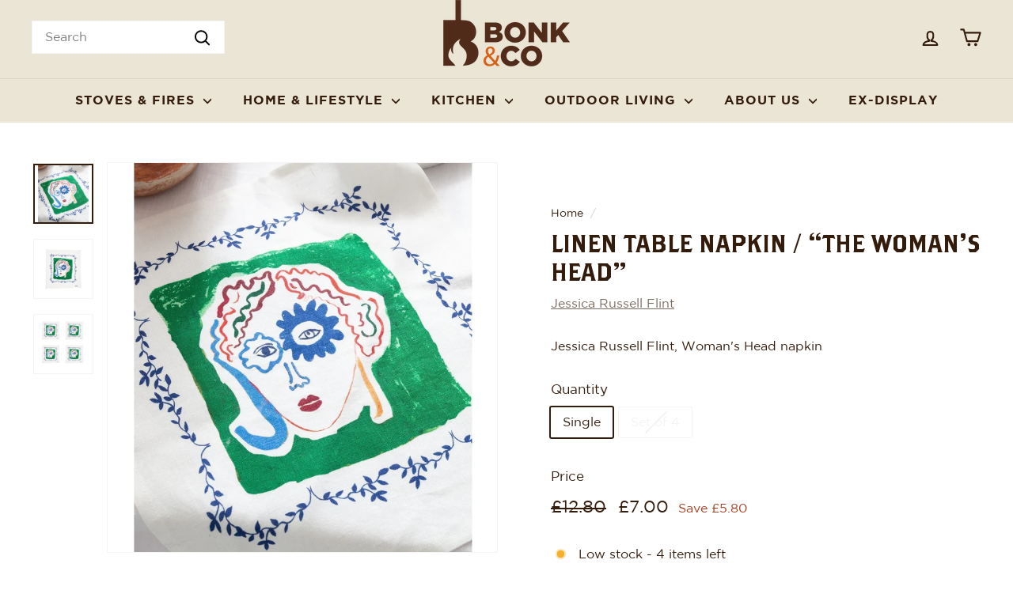

--- FILE ---
content_type: text/html; charset=utf-8
request_url: https://www.bonkandco.com/products/linen-table-napkin-the-womans-head
body_size: 81357
content:
<!doctype html>
<html class="no-js" lang="en" dir="ltr">
<head>
  <script async crossorigin fetchpriority="high" src="/cdn/shopifycloud/importmap-polyfill/es-modules-shim.2.4.0.js"></script>
<script type="application/vnd.locksmith+json" data-locksmith>{"version":"v208","locked":false,"initialized":true,"scope":"product","access_granted":true,"access_denied":false,"requires_customer":false,"manual_lock":false,"remote_lock":false,"has_timeout":false,"remote_rendered":null,"hide_resource":false,"hide_links_to_resource":false,"transparent":true,"locks":{"all":[],"opened":[]},"keys":[],"keys_signature":"4d7530475e0ba0013a264c09d02c54a8ce357dbecd61e545771f6f83ca3675d4","state":{"template":"product","theme":130488402127,"product":"linen-table-napkin-the-womans-head","collection":null,"page":null,"blog":null,"article":null,"app":null},"now":1769151597,"path":"\/products\/linen-table-napkin-the-womans-head","locale_root_url":"\/","canonical_url":"https:\/\/www.bonkandco.com\/products\/linen-table-napkin-the-womans-head","customer_id":null,"customer_id_signature":"4d7530475e0ba0013a264c09d02c54a8ce357dbecd61e545771f6f83ca3675d4","cart":null}</script><script data-locksmith>!function(){var require=undefined,reqwest=function(){function succeed(e){var t=protocolRe.exec(e.url);return t=t&&t[1]||context.location.protocol,httpsRe.test(t)?twoHundo.test(e.request.status):!!e.request.response}function handleReadyState(e,t,n){return function(){return e._aborted?n(e.request):e._timedOut?n(e.request,"Request is aborted: timeout"):void(e.request&&4==e.request[readyState]&&(e.request.onreadystatechange=noop,succeed(e)?t(e.request):n(e.request)))}}function setHeaders(e,t){var n,s=t.headers||{};s.Accept=s.Accept||defaultHeaders.accept[t.type]||defaultHeaders.accept["*"];var r="undefined"!=typeof FormData&&t.data instanceof FormData;for(n in!t.crossOrigin&&!s[requestedWith]&&(s[requestedWith]=defaultHeaders.requestedWith),!s[contentType]&&!r&&(s[contentType]=t.contentType||defaultHeaders.contentType),s)s.hasOwnProperty(n)&&"setRequestHeader"in e&&e.setRequestHeader(n,s[n])}function setCredentials(e,t){"undefined"!=typeof t.withCredentials&&"undefined"!=typeof e.withCredentials&&(e.withCredentials=!!t.withCredentials)}function generalCallback(e){lastValue=e}function urlappend(e,t){return e+(/[?]/.test(e)?"&":"?")+t}function handleJsonp(e,t,n,s){var r=uniqid++,o=e.jsonpCallback||"callback",a=e.jsonpCallbackName||reqwest.getcallbackPrefix(r),i=new RegExp("((^|[?]|&)"+o+")=([^&]+)"),l=s.match(i),c=doc.createElement("script"),u=0,d=-1!==navigator.userAgent.indexOf("MSIE 10.0");return l?"?"===l[3]?s=s.replace(i,"$1="+a):a=l[3]:s=urlappend(s,o+"="+a),context[a]=generalCallback,c.type="text/javascript",c.src=s,c.async=!0,"undefined"!=typeof c.onreadystatechange&&!d&&(c.htmlFor=c.id="_reqwest_"+r),c.onload=c.onreadystatechange=function(){if(c[readyState]&&"complete"!==c[readyState]&&"loaded"!==c[readyState]||u)return!1;c.onload=c.onreadystatechange=null,c.onclick&&c.onclick(),t(lastValue),lastValue=undefined,head.removeChild(c),u=1},head.appendChild(c),{abort:function(){c.onload=c.onreadystatechange=null,n({},"Request is aborted: timeout",{}),lastValue=undefined,head.removeChild(c),u=1}}}function getRequest(e,t){var n,s=this.o,r=(s.method||"GET").toUpperCase(),o="string"==typeof s?s:s.url,a=!1!==s.processData&&s.data&&"string"!=typeof s.data?reqwest.toQueryString(s.data):s.data||null,i=!1;return("jsonp"==s.type||"GET"==r)&&a&&(o=urlappend(o,a),a=null),"jsonp"==s.type?handleJsonp(s,e,t,o):((n=s.xhr&&s.xhr(s)||xhr(s)).open(r,o,!1!==s.async),setHeaders(n,s),setCredentials(n,s),context[xDomainRequest]&&n instanceof context[xDomainRequest]?(n.onload=e,n.onerror=t,n.onprogress=function(){},i=!0):n.onreadystatechange=handleReadyState(this,e,t),s.before&&s.before(n),i?setTimeout(function(){n.send(a)},200):n.send(a),n)}function Reqwest(e,t){this.o=e,this.fn=t,init.apply(this,arguments)}function setType(e){return null===e?undefined:e.match("json")?"json":e.match("javascript")?"js":e.match("text")?"html":e.match("xml")?"xml":void 0}function init(o,fn){function complete(e){for(o.timeout&&clearTimeout(self.timeout),self.timeout=null;0<self._completeHandlers.length;)self._completeHandlers.shift()(e)}function success(resp){var type=o.type||resp&&setType(resp.getResponseHeader("Content-Type"));resp="jsonp"!==type?self.request:resp;var filteredResponse=globalSetupOptions.dataFilter(resp.responseText,type),r=filteredResponse;try{resp.responseText=r}catch(e){}if(r)switch(type){case"json":try{resp=context.JSON?context.JSON.parse(r):eval("("+r+")")}catch(err){return error(resp,"Could not parse JSON in response",err)}break;case"js":resp=eval(r);break;case"html":resp=r;break;case"xml":resp=resp.responseXML&&resp.responseXML.parseError&&resp.responseXML.parseError.errorCode&&resp.responseXML.parseError.reason?null:resp.responseXML}for(self._responseArgs.resp=resp,self._fulfilled=!0,fn(resp),self._successHandler(resp);0<self._fulfillmentHandlers.length;)resp=self._fulfillmentHandlers.shift()(resp);complete(resp)}function timedOut(){self._timedOut=!0,self.request.abort()}function error(e,t,n){for(e=self.request,self._responseArgs.resp=e,self._responseArgs.msg=t,self._responseArgs.t=n,self._erred=!0;0<self._errorHandlers.length;)self._errorHandlers.shift()(e,t,n);complete(e)}this.url="string"==typeof o?o:o.url,this.timeout=null,this._fulfilled=!1,this._successHandler=function(){},this._fulfillmentHandlers=[],this._errorHandlers=[],this._completeHandlers=[],this._erred=!1,this._responseArgs={};var self=this;fn=fn||function(){},o.timeout&&(this.timeout=setTimeout(function(){timedOut()},o.timeout)),o.success&&(this._successHandler=function(){o.success.apply(o,arguments)}),o.error&&this._errorHandlers.push(function(){o.error.apply(o,arguments)}),o.complete&&this._completeHandlers.push(function(){o.complete.apply(o,arguments)}),this.request=getRequest.call(this,success,error)}function reqwest(e,t){return new Reqwest(e,t)}function normalize(e){return e?e.replace(/\r?\n/g,"\r\n"):""}function serial(e,t){var n,s,r,o,a=e.name,i=e.tagName.toLowerCase(),l=function(e){e&&!e.disabled&&t(a,normalize(e.attributes.value&&e.attributes.value.specified?e.value:e.text))};if(!e.disabled&&a)switch(i){case"input":/reset|button|image|file/i.test(e.type)||(n=/checkbox/i.test(e.type),s=/radio/i.test(e.type),r=e.value,(!n&&!s||e.checked)&&t(a,normalize(n&&""===r?"on":r)));break;case"textarea":t(a,normalize(e.value));break;case"select":if("select-one"===e.type.toLowerCase())l(0<=e.selectedIndex?e.options[e.selectedIndex]:null);else for(o=0;e.length&&o<e.length;o++)e.options[o].selected&&l(e.options[o])}}function eachFormElement(){var e,t,o=this,n=function(e,t){var n,s,r;for(n=0;n<t.length;n++)for(r=e[byTag](t[n]),s=0;s<r.length;s++)serial(r[s],o)};for(t=0;t<arguments.length;t++)e=arguments[t],/input|select|textarea/i.test(e.tagName)&&serial(e,o),n(e,["input","select","textarea"])}function serializeQueryString(){return reqwest.toQueryString(reqwest.serializeArray.apply(null,arguments))}function serializeHash(){var n={};return eachFormElement.apply(function(e,t){e in n?(n[e]&&!isArray(n[e])&&(n[e]=[n[e]]),n[e].push(t)):n[e]=t},arguments),n}function buildParams(e,t,n,s){var r,o,a,i=/\[\]$/;if(isArray(t))for(o=0;t&&o<t.length;o++)a=t[o],n||i.test(e)?s(e,a):buildParams(e+"["+("object"==typeof a?o:"")+"]",a,n,s);else if(t&&"[object Object]"===t.toString())for(r in t)buildParams(e+"["+r+"]",t[r],n,s);else s(e,t)}var context=this,XHR2;if("window"in context)var doc=document,byTag="getElementsByTagName",head=doc[byTag]("head")[0];else try{XHR2=require("xhr2")}catch(ex){throw new Error("Peer dependency `xhr2` required! Please npm install xhr2")}var httpsRe=/^http/,protocolRe=/(^\w+):\/\//,twoHundo=/^(20\d|1223)$/,readyState="readyState",contentType="Content-Type",requestedWith="X-Requested-With",uniqid=0,callbackPrefix="reqwest_"+ +new Date,lastValue,xmlHttpRequest="XMLHttpRequest",xDomainRequest="XDomainRequest",noop=function(){},isArray="function"==typeof Array.isArray?Array.isArray:function(e){return e instanceof Array},defaultHeaders={contentType:"application/x-www-form-urlencoded",requestedWith:xmlHttpRequest,accept:{"*":"text/javascript, text/html, application/xml, text/xml, */*",xml:"application/xml, text/xml",html:"text/html",text:"text/plain",json:"application/json, text/javascript",js:"application/javascript, text/javascript"}},xhr=function(e){if(!0!==e.crossOrigin)return context[xmlHttpRequest]?new XMLHttpRequest:XHR2?new XHR2:new ActiveXObject("Microsoft.XMLHTTP");var t=context[xmlHttpRequest]?new XMLHttpRequest:null;if(t&&"withCredentials"in t)return t;if(context[xDomainRequest])return new XDomainRequest;throw new Error("Browser does not support cross-origin requests")},globalSetupOptions={dataFilter:function(e){return e}};return Reqwest.prototype={abort:function(){this._aborted=!0,this.request.abort()},retry:function(){init.call(this,this.o,this.fn)},then:function(e,t){return e=e||function(){},t=t||function(){},this._fulfilled?this._responseArgs.resp=e(this._responseArgs.resp):this._erred?t(this._responseArgs.resp,this._responseArgs.msg,this._responseArgs.t):(this._fulfillmentHandlers.push(e),this._errorHandlers.push(t)),this},always:function(e){return this._fulfilled||this._erred?e(this._responseArgs.resp):this._completeHandlers.push(e),this},fail:function(e){return this._erred?e(this._responseArgs.resp,this._responseArgs.msg,this._responseArgs.t):this._errorHandlers.push(e),this},"catch":function(e){return this.fail(e)}},reqwest.serializeArray=function(){var n=[];return eachFormElement.apply(function(e,t){n.push({name:e,value:t})},arguments),n},reqwest.serialize=function(){if(0===arguments.length)return"";var e,t=Array.prototype.slice.call(arguments,0);return(e=t.pop())&&e.nodeType&&t.push(e)&&(e=null),e&&(e=e.type),("map"==e?serializeHash:"array"==e?reqwest.serializeArray:serializeQueryString).apply(null,t)},reqwest.toQueryString=function(e,t){var n,s,r=t||!1,o=[],a=encodeURIComponent,i=function(e,t){t="function"==typeof t?t():null==t?"":t,o[o.length]=a(e)+"="+a(t)};if(isArray(e))for(s=0;e&&s<e.length;s++)i(e[s].name,e[s].value);else for(n in e)e.hasOwnProperty(n)&&buildParams(n,e[n],r,i);return o.join("&").replace(/%20/g,"+")},reqwest.getcallbackPrefix=function(){return callbackPrefix},reqwest.compat=function(e,t){return e&&(e.type&&(e.method=e.type)&&delete e.type,e.dataType&&(e.type=e.dataType),e.jsonpCallback&&(e.jsonpCallbackName=e.jsonpCallback)&&delete e.jsonpCallback,e.jsonp&&(e.jsonpCallback=e.jsonp)),new Reqwest(e,t)},reqwest.ajaxSetup=function(e){for(var t in e=e||{})globalSetupOptions[t]=e[t]},reqwest}();
/*!
  * Reqwest! A general purpose XHR connection manager
  * license MIT (c) Dustin Diaz 2015
  * https://github.com/ded/reqwest
  */!function(){var a=window.Locksmith={},e=document.querySelector('script[type="application/vnd.locksmith+json"]'),n=e&&e.innerHTML;if(a.state={},a.util={},a.loading=!1,n)try{a.state=JSON.parse(n)}catch(u){}if(document.addEventListener&&document.querySelector){var s,r,o,t=[76,79,67,75,83,77,73,84,72,49,49],i=function(){r=t.slice(0)},l="style",c=function(e){e&&27!==e.keyCode&&"click"!==e.type||(document.removeEventListener("keydown",c),document.removeEventListener("click",c),s&&document.body.removeChild(s),s=null)};i(),document.addEventListener("keyup",function(e){if(e.keyCode===r[0]){if(clearTimeout(o),r.shift(),0<r.length)return void(o=setTimeout(i,1e3));i(),c(),(s=document.createElement("div"))[l].width="50%",s[l].maxWidth="1000px",s[l].height="85%",s[l].border="1px rgba(0, 0, 0, 0.2) solid",s[l].background="rgba(255, 255, 255, 0.99)",s[l].borderRadius="4px",s[l].position="fixed",s[l].top="50%",s[l].left="50%",s[l].transform="translateY(-50%) translateX(-50%)",s[l].boxShadow="0 2px 5px rgba(0, 0, 0, 0.3), 0 0 100vh 100vw rgba(0, 0, 0, 0.5)",s[l].zIndex="2147483645";var t=document.createElement("textarea");t.value=JSON.stringify(JSON.parse(n),null,2),t[l].border="none",t[l].display="block",t[l].boxSizing="border-box",t[l].width="100%",t[l].height="100%",t[l].background="transparent",t[l].padding="22px",t[l].fontFamily="monospace",t[l].fontSize="14px",t[l].color="#333",t[l].resize="none",t[l].outline="none",t.readOnly=!0,s.appendChild(t),document.body.appendChild(s),t.addEventListener("click",function(e){e.stopImmediatePropagation()}),t.select(),document.addEventListener("keydown",c),document.addEventListener("click",c)}})}a.isEmbedded=-1!==window.location.search.indexOf("_ab=0&_fd=0&_sc=1"),a.path=a.state.path||window.location.pathname,a.basePath=a.state.locale_root_url.concat("/apps/locksmith").replace(/^\/\//,"/"),a.reloading=!1,a.util.console=window.console||{log:function(){},error:function(){}},a.util.makeUrl=function(e,t){var n,s=a.basePath+e,r=[],o=a.cache();for(n in o)r.push(n+"="+encodeURIComponent(o[n]));for(n in t)r.push(n+"="+encodeURIComponent(t[n]));return a.state.customer_id&&(r.push("customer_id="+encodeURIComponent(a.state.customer_id)),r.push("customer_id_signature="+encodeURIComponent(a.state.customer_id_signature))),s+=(-1===s.indexOf("?")?"?":"&")+r.join("&")},a._initializeCallbacks=[],a.on=function(e,t){if("initialize"!==e)throw'Locksmith.on() currently only supports the "initialize" event';a._initializeCallbacks.push(t)},a.initializeSession=function(e){if(!a.isEmbedded){var t=!1,n=!0,s=!0;(e=e||{}).silent&&(s=n=!(t=!0)),a.ping({silent:t,spinner:n,reload:s,callback:function(){a._initializeCallbacks.forEach(function(e){e()})}})}},a.cache=function(e){var t={};try{var n=function r(e){return(document.cookie.match("(^|; )"+e+"=([^;]*)")||0)[2]};t=JSON.parse(decodeURIComponent(n("locksmith-params")||"{}"))}catch(u){}if(e){for(var s in e)t[s]=e[s];document.cookie="locksmith-params=; expires=Thu, 01 Jan 1970 00:00:00 GMT; path=/",document.cookie="locksmith-params="+encodeURIComponent(JSON.stringify(t))+"; path=/"}return t},a.cache.cart=a.state.cart,a.cache.cartLastSaved=null,a.params=a.cache(),a.util.reload=function(){a.reloading=!0;try{window.location.href=window.location.href.replace(/#.*/,"")}catch(u){a.util.console.error("Preferred reload method failed",u),window.location.reload()}},a.cache.saveCart=function(e){if(!a.cache.cart||a.cache.cart===a.cache.cartLastSaved)return e?e():null;var t=a.cache.cartLastSaved;a.cache.cartLastSaved=a.cache.cart,reqwest({url:"/cart/update.json",method:"post",type:"json",data:{attributes:{locksmith:a.cache.cart}},complete:e,error:function(e){if(a.cache.cartLastSaved=t,!a.reloading)throw e}})},a.util.spinnerHTML='<style>body{background:#FFF}@keyframes spin{from{transform:rotate(0deg)}to{transform:rotate(360deg)}}#loading{display:flex;width:100%;height:50vh;color:#777;align-items:center;justify-content:center}#loading .spinner{display:block;animation:spin 600ms linear infinite;position:relative;width:50px;height:50px}#loading .spinner-ring{stroke:currentColor;stroke-dasharray:100%;stroke-width:2px;stroke-linecap:round;fill:none}</style><div id="loading"><div class="spinner"><svg width="100%" height="100%"><svg preserveAspectRatio="xMinYMin"><circle class="spinner-ring" cx="50%" cy="50%" r="45%"></circle></svg></svg></div></div>',a.util.clobberBody=function(e){document.body.innerHTML=e},a.util.clobberDocument=function(e){e.responseText&&(e=e.responseText),document.documentElement&&document.removeChild(document.documentElement);var t=document.open("text/html","replace");t.writeln(e),t.close(),setTimeout(function(){var e=t.querySelector("[autofocus]");e&&e.focus()},100)},a.util.serializeForm=function(e){if(e&&"FORM"===e.nodeName){var t,n,s={};for(t=e.elements.length-1;0<=t;t-=1)if(""!==e.elements[t].name)switch(e.elements[t].nodeName){case"INPUT":switch(e.elements[t].type){default:case"text":case"hidden":case"password":case"button":case"reset":case"submit":s[e.elements[t].name]=e.elements[t].value;break;case"checkbox":case"radio":e.elements[t].checked&&(s[e.elements[t].name]=e.elements[t].value);break;case"file":}break;case"TEXTAREA":s[e.elements[t].name]=e.elements[t].value;break;case"SELECT":switch(e.elements[t].type){case"select-one":s[e.elements[t].name]=e.elements[t].value;break;case"select-multiple":for(n=e.elements[t].options.length-1;0<=n;n-=1)e.elements[t].options[n].selected&&(s[e.elements[t].name]=e.elements[t].options[n].value)}break;case"BUTTON":switch(e.elements[t].type){case"reset":case"submit":case"button":s[e.elements[t].name]=e.elements[t].value}}return s}},a.util.on=function(e,o,a,t){t=t||document;var i="locksmith-"+e+o,n=function(e){var t=e.target,n=e.target.parentElement,s=t.className.baseVal||t.className||"",r=n.className.baseVal||n.className||"";("string"==typeof s&&-1!==s.split(/\s+/).indexOf(o)||"string"==typeof r&&-1!==r.split(/\s+/).indexOf(o))&&!e[i]&&(e[i]=!0,a(e))};t.attachEvent?t.attachEvent(e,n):t.addEventListener(e,n,!1)},a.util.enableActions=function(e){a.util.on("click","locksmith-action",function(e){e.preventDefault();var t=e.target;t.dataset.confirmWith&&!confirm(t.dataset.confirmWith)||(t.disabled=!0,t.innerText=t.dataset.disableWith,a.post("/action",t.dataset.locksmithParams,{spinner:!1,type:"text",success:function(e){(e=JSON.parse(e.responseText)).message&&alert(e.message),a.util.reload()}}))},e)},a.util.inject=function(e,t){var n=["data","locksmith","append"];if(-1!==t.indexOf(n.join("-"))){var s=document.createElement("div");s.innerHTML=t,e.appendChild(s)}else e.innerHTML=t;var r,o,a=e.querySelectorAll("script");for(o=0;o<a.length;++o){r=a[o];var i=document.createElement("script");if(r.type&&(i.type=r.type),r.src)i.src=r.src;else{var l=document.createTextNode(r.innerHTML);i.appendChild(l)}e.appendChild(i)}var c=e.querySelector("[autofocus]");c&&c.focus()},a.post=function(e,t,n){!1!==(n=n||{}).spinner&&a.util.clobberBody(a.util.spinnerHTML);var s={};n.container===document?(s.layout=1,n.success=function(e){document.getElementById(n.container);a.util.clobberDocument(e)}):n.container&&(s.layout=0,n.success=function(e){var t=document.getElementById(n.container);a.util.inject(t,e),t.id===t.firstChild.id&&t.parentElement.replaceChild(t.firstChild,t)}),n.form_type&&(t.form_type=n.form_type),n.include_layout_classes!==undefined&&(t.include_layout_classes=n.include_layout_classes),n.lock_id!==undefined&&(t.lock_id=n.lock_id),a.loading=!0;var r=a.util.makeUrl(e,s);reqwest({url:r,method:"post",type:n.type||"html",data:t,complete:function(){a.loading=!1},error:function(e){if(!a.reloading)if("dashboard.weglot.com"!==window.location.host){if(!n.silent)throw alert("Something went wrong! Please refresh and try again."),e;console.error(e)}else console.error(e)},success:n.success||a.util.clobberDocument})},a.postResource=function(e,t){e.path=a.path,e.search=window.location.search,e.state=a.state,e.passcode&&(e.passcode=e.passcode.trim()),e.email&&(e.email=e.email.trim()),e.state.cart=a.cache.cart,e.locksmith_json=a.jsonTag,e.locksmith_json_signature=a.jsonTagSignature,a.post("/resource",e,t)},a.ping=function(e){if(!a.isEmbedded){e=e||{};a.post("/ping",{path:a.path,search:window.location.search,state:a.state},{spinner:!!e.spinner,silent:"undefined"==typeof e.silent||e.silent,type:"text",success:function(e){(e=JSON.parse(e.responseText)).messages&&0<e.messages.length&&a.showMessages(e.messages)}})}},a.timeoutMonitor=function(){var e=a.cache.cart;a.ping({callback:function(){e!==a.cache.cart||setTimeout(function(){a.timeoutMonitor()},6e4)}})},a.showMessages=function(e){var t=document.createElement("div");t.style.position="fixed",t.style.left=0,t.style.right=0,t.style.bottom="-50px",t.style.opacity=0,t.style.background="#191919",t.style.color="#ddd",t.style.transition="bottom 0.2s, opacity 0.2s",t.style.zIndex=999999,t.innerHTML="        <style>          .locksmith-ab .locksmith-b { display: none; }          .locksmith-ab.toggled .locksmith-b { display: flex; }          .locksmith-ab.toggled .locksmith-a { display: none; }          .locksmith-flex { display: flex; flex-wrap: wrap; justify-content: space-between; align-items: center; padding: 10px 20px; }          .locksmith-message + .locksmith-message { border-top: 1px #555 solid; }          .locksmith-message a { color: inherit; font-weight: bold; }          .locksmith-message a:hover { color: inherit; opacity: 0.8; }          a.locksmith-ab-toggle { font-weight: inherit; text-decoration: underline; }          .locksmith-text { flex-grow: 1; }          .locksmith-cta { flex-grow: 0; text-align: right; }          .locksmith-cta button { transform: scale(0.8); transform-origin: left; }          .locksmith-cta > * { display: block; }          .locksmith-cta > * + * { margin-top: 10px; }          .locksmith-message a.locksmith-close { flex-grow: 0; text-decoration: none; margin-left: 15px; font-size: 30px; font-family: monospace; display: block; padding: 2px 10px; }                    @media screen and (max-width: 600px) {            .locksmith-wide-only { display: none !important; }            .locksmith-flex { padding: 0 15px; }            .locksmith-flex > * { margin-top: 5px; margin-bottom: 5px; }            .locksmith-cta { text-align: left; }          }                    @media screen and (min-width: 601px) {            .locksmith-narrow-only { display: none !important; }          }        </style>      "+e.map(function(e){return'<div class="locksmith-message">'+e+"</div>"}).join(""),document.body.appendChild(t),document.body.style.position="relative",document.body.parentElement.style.paddingBottom=t.offsetHeight+"px",setTimeout(function(){t.style.bottom=0,t.style.opacity=1},50),a.util.on("click","locksmith-ab-toggle",function(e){e.preventDefault();for(var t=e.target.parentElement;-1===t.className.split(" ").indexOf("locksmith-ab");)t=t.parentElement;-1!==t.className.split(" ").indexOf("toggled")?t.className=t.className.replace("toggled",""):t.className=t.className+" toggled"}),a.util.enableActions(t)}}()}();</script>
      <script data-locksmith>Locksmith.cache.cart=null</script>

  <script data-locksmith>Locksmith.jsonTag="\u003cscript type=\"application\/vnd.locksmith+json\" data-locksmith\u003e{\"version\":\"v208\",\"locked\":false,\"initialized\":true,\"scope\":\"product\",\"access_granted\":true,\"access_denied\":false,\"requires_customer\":false,\"manual_lock\":false,\"remote_lock\":false,\"has_timeout\":false,\"remote_rendered\":null,\"hide_resource\":false,\"hide_links_to_resource\":false,\"transparent\":true,\"locks\":{\"all\":[],\"opened\":[]},\"keys\":[],\"keys_signature\":\"4d7530475e0ba0013a264c09d02c54a8ce357dbecd61e545771f6f83ca3675d4\",\"state\":{\"template\":\"product\",\"theme\":130488402127,\"product\":\"linen-table-napkin-the-womans-head\",\"collection\":null,\"page\":null,\"blog\":null,\"article\":null,\"app\":null},\"now\":1769151597,\"path\":\"\\\/products\\\/linen-table-napkin-the-womans-head\",\"locale_root_url\":\"\\\/\",\"canonical_url\":\"https:\\\/\\\/www.bonkandco.com\\\/products\\\/linen-table-napkin-the-womans-head\",\"customer_id\":null,\"customer_id_signature\":\"4d7530475e0ba0013a264c09d02c54a8ce357dbecd61e545771f6f83ca3675d4\",\"cart\":null}\u003c\/script\u003e";Locksmith.jsonTagSignature="74ec85ddadb06b54dd684277bfee008779640e739d5b3aed0edc54e417c52fd9"</script>
  <meta charset="utf-8">
  <meta http-equiv="X-UA-Compatible" content="IE=edge,chrome=1">
  <meta name="viewport" content="width=device-width,initial-scale=1">
  <meta name="theme-color" content="#d66016">
  <link rel="canonical" href="https://www.bonkandco.com/products/linen-table-napkin-the-womans-head">
  <link rel="preconnect" href="https://fonts.shopifycdn.com" crossorigin>
  
<link rel="preload" href="https://cdn.shopify.com/s/files/1/0571/3631/6623/files/Gotham-Light.woff2?v=1718815916" as="font" type="font/woff2" crossorigin>
  <link rel="preload" href="https://cdn.shopify.com/s/files/1/0571/3631/6623/files/Gotham-Book.woff2?v=1718815916" as="font" type="font/woff2" crossorigin>
  <link rel="preload" href="https://cdn.shopify.com/s/files/1/0571/3631/6623/files/Gotham-Bold.woff2?v=1718815915" as="font" type="font/woff2" crossorigin>
  <link rel="preload" href="https://cdn.shopify.com/s/files/1/0571/3631/6623/files/Gotham-Black.woff2?v=1718815915" as="font" type="font/woff2" crossorigin>
  <link rel="preload" href="https://cdn.shopify.com/s/files/1/0571/3631/6623/files/Gotham-Ultra.woff2?v=1718815916" as="font" type="font/woff2" crossorigin>
  <link rel="preload" href="https://cdn.shopify.com/s/files/1/0571/3631/6623/files/BrothersRegular.woff2?v=1718815915" as="font" type="font/woff2" crossorigin>
  <link rel="preload" href="https://cdn.shopify.com/s/files/1/0571/3631/6623/files/Gotham-Light.woff?v=1718815916" as="font" type="font/woff" crossorigin>
  <link rel="preload" href="https://cdn.shopify.com/s/files/1/0571/3631/6623/files/Gotham-Book.woff?v=1718815916" as="font" type="font/woff" crossorigin>
  <link rel="preload" href="https://cdn.shopify.com/s/files/1/0571/3631/6623/files/Gotham-Bold.woff?v=1718815915" as="font" type="font/woff" crossorigin>
  <link rel="preload" href="https://cdn.shopify.com/s/files/1/0571/3631/6623/files/Gotham-Black.woff?v=1718815916" as="font" type="font/woff" crossorigin>
  <link rel="preload" href="https://cdn.shopify.com/s/files/1/0571/3631/6623/files/Gotham-Ultra.woff?v=1718815916" as="font" type="font/woff" crossorigin>
  <link rel="preload" href="https://cdn.shopify.com/s/files/1/0571/3631/6623/files/BrothersRegular.woff?v=1718815916" as="font" type="font/woff" crossorigin>
  <link rel="preload" as="style" href="//www.bonkandco.com/cdn/shop/t/19/assets/bonk.css?v=44651514530806446291721662039">
  <link rel="preload" as="script" href="//www.bonkandco.com/cdn/shop/t/19/assets/bonk.js?v=123678437460516808841718891041">
  <link rel="dns-prefetch" href="https://ajax.googleapis.com">
  <link rel="dns-prefetch" href="https://maps.googleapis.com">
  <link rel="dns-prefetch" href="https://maps.gstatic.com"><link rel="shortcut icon" href="//www.bonkandco.com/cdn/shop/files/favicon_3e5b2400-60c0-4253-984c-9f18027a9e84_32x32.png?v=1623270472" type="image/png" /><title>Linen Table Napkin / “The Woman&#39;s Head”
&ndash; Bonk &amp; Co
</title>
<meta name="description" content="A lovely pure linen napkin from Jessica Russell Flint. Featuring a lovely limited edition &quot;Woman&#39;s Head&quot; hand-painted artwork. A great talking point for any dinner party or tablescape!">
<meta property="og:site_name" content="Bonk &amp; Co">
  <meta property="og:url" content="https://www.bonkandco.com/products/linen-table-napkin-the-womans-head"><meta property="og:title" content="Linen Table Napkin / “The Woman&#39;s Head”">
<meta property="og:type" content="product">
<meta property="og:description" content="A lovely pure linen napkin from Jessica Russell Flint. Featuring a lovely limited edition &quot;Woman&#39;s Head&quot; hand-painted artwork. A great talking point for any dinner party or tablescape!">
<meta property="og:image" content="http://www.bonkandco.com/cdn/shop/files/womansheadnapkin01_jpg.webp?v=1693489185">
<meta property="og:image:secure_url" content="https://www.bonkandco.com/cdn/shop/files/womansheadnapkin01_jpg.webp?v=1693489185">
<meta property="og:image:width" content="1100">
    <meta property="og:image:height" content="1100"><meta name="twitter:site" content="@Bonk_And_Co">
  <meta name="twitter:card" content="summary_large_image"><meta name="twitter:title" content="Linen Table Napkin / “The Woman's Head”">
<meta name="twitter:description" content="A lovely pure linen napkin from Jessica Russell Flint. Featuring a lovely limited edition &quot;Woman&#39;s Head&quot; hand-painted artwork. A great talking point for any dinner party or tablescape!">
<style data-shopify>@font-face {
  font-family: "Libre Baskerville";
  font-weight: 400;
  font-style: normal;
  font-display: swap;
  src: url("//www.bonkandco.com/cdn/fonts/libre_baskerville/librebaskerville_n4.2ec9ee517e3ce28d5f1e6c6e75efd8a97e59c189.woff2") format("woff2"),
       url("//www.bonkandco.com/cdn/fonts/libre_baskerville/librebaskerville_n4.323789551b85098885c8eccedfb1bd8f25f56007.woff") format("woff");
}

  @font-face {
  font-family: Poppins;
  font-weight: 400;
  font-style: normal;
  font-display: swap;
  src: url("//www.bonkandco.com/cdn/fonts/poppins/poppins_n4.0ba78fa5af9b0e1a374041b3ceaadf0a43b41362.woff2") format("woff2"),
       url("//www.bonkandco.com/cdn/fonts/poppins/poppins_n4.214741a72ff2596839fc9760ee7a770386cf16ca.woff") format("woff");
}


  @font-face {
  font-family: Poppins;
  font-weight: 600;
  font-style: normal;
  font-display: swap;
  src: url("//www.bonkandco.com/cdn/fonts/poppins/poppins_n6.aa29d4918bc243723d56b59572e18228ed0786f6.woff2") format("woff2"),
       url("//www.bonkandco.com/cdn/fonts/poppins/poppins_n6.5f815d845fe073750885d5b7e619ee00e8111208.woff") format("woff");
}

  @font-face {
  font-family: Poppins;
  font-weight: 400;
  font-style: italic;
  font-display: swap;
  src: url("//www.bonkandco.com/cdn/fonts/poppins/poppins_i4.846ad1e22474f856bd6b81ba4585a60799a9f5d2.woff2") format("woff2"),
       url("//www.bonkandco.com/cdn/fonts/poppins/poppins_i4.56b43284e8b52fc64c1fd271f289a39e8477e9ec.woff") format("woff");
}

  @font-face {
  font-family: Poppins;
  font-weight: 600;
  font-style: italic;
  font-display: swap;
  src: url("//www.bonkandco.com/cdn/fonts/poppins/poppins_i6.bb8044d6203f492888d626dafda3c2999253e8e9.woff2") format("woff2"),
       url("//www.bonkandco.com/cdn/fonts/poppins/poppins_i6.e233dec1a61b1e7dead9f920159eda42280a02c3.woff") format("woff");
}

</style><link href="//www.bonkandco.com/cdn/shop/t/19/assets/components.css?v=20878499905253615511718891039" rel="stylesheet" type="text/css" media="all" />
<style data-shopify>@font-face {
    font-family: 'Gotham';
    src:
      url('https://cdn.shopify.com/s/files/1/0571/3631/6623/files/Gotham-Light.woff2?v=1718815916') format('woff2'),
      url('https://cdn.shopify.com/s/files/1/0571/3631/6623/files/Gotham-Light.woff?v=1718815916') format('woff');
    font-weight: 300;
    font-style: normal;
    font-display: swap;
  }
  @font-face {
    font-family: 'Gotham';
    src:
      url('https://cdn.shopify.com/s/files/1/0571/3631/6623/files/Gotham-Book.woff2?v=1718815916') format('woff2'),
      url('https://cdn.shopify.com/s/files/1/0571/3631/6623/files/Gotham-Book.woff?v=1718815916') format('woff');
    font-weight: 400;
    font-style: normal;
    font-display: swap;
  }
  @font-face {
    font-family: 'Gotham';
    src:
      url('https://cdn.shopify.com/s/files/1/0571/3631/6623/files/Gotham-Bold.woff2?v=1718815915') format('woff2'),
      url('https://cdn.shopify.com/s/files/1/0571/3631/6623/files/Gotham-Bold.woff?v=1718815915') format('woff');
    font-weight: 700;
    font-style: normal;
    font-display: swap;
  }
  @font-face {
    font-family: 'Gotham';
    src:
      url('https://cdn.shopify.com/s/files/1/0571/3631/6623/files/Gotham-Black.woff2?v=1718815915') format('woff2'),
      url('https://cdn.shopify.com/s/files/1/0571/3631/6623/files/Gotham-Black.woff?v=1718815916') format('woff');
    font-weight: 800;
    font-style: normal;
    font-display: swap;
  }
  @font-face {
    font-family: 'Gotham';
    src:
      url('https://cdn.shopify.com/s/files/1/0571/3631/6623/files/Gotham-Ultra.woff2?v=1718815916') format('woff2'),
      url('https://cdn.shopify.com/s/files/1/0571/3631/6623/files/Gotham-Ultra.woff?v=1718815916') format('woff');
    font-weight: 900;
    font-style: normal;
    font-display: swap;
  }
  @font-face {
    font-family: 'Brothers Regular';
    src:
      url('https://cdn.shopify.com/s/files/1/0571/3631/6623/files/BrothersRegular.woff2?v=1718815915') format('woff2'),
      url('https://cdn.shopify.com/s/files/1/0571/3631/6623/files/BrothersRegular.woff?v=1718815916') format('woff');
    font-weight: normal;
    font-style: normal;
    font-display: swap;
  }

  :root {

    --colorBody: #ffffff;
    --colorBodyAlpha05: rgba(255, 255, 255, 0.05);
    --colorBodyDim: #f2f2f2;

    --colorBorder: #f4f4f4;

    --colorBtnPrimary: #d66016;
    --colorBtnPrimaryLight: #ea7b35;
    --colorBtnPrimaryDim: #bf5614;
    --colorBtnPrimaryText: #ffffff;

    --colorCartDot: #d66016;
    --colorCartDotText: #fff;

    --colorFooter: #341c0d;
    --colorFooterBorder: #341c0d;
    --colorFooterText: #f4f4f4;

    --colorLink: #341c0d;

    --colorModalBg: rgba(244, 244, 244, 0.6);

    --colorNav: #ebe5d5;
    --colorNavSearch: #ffffff;
    --colorNavText: #341c0d;

    --colorPrice: #341c0d;

    --colorSaleTag: #a33f1f;
    --colorSaleTagText: #ffffff;

    --colorScheme1Text: #341c0d;
    --colorScheme1Bg: #ebe5d5;
    --colorScheme2Text: #341c0d;
    --colorScheme2Bg: #f4f4f4;
    --colorScheme3Text: #f4f4f4;
    --colorScheme3Bg: #341c0d;

    --colorTextBody: #341c0d;
    --colorTextBodyAlpha005: rgba(52, 28, 13, 0.05);
    --colorTextBodyAlpha008: rgba(52, 28, 13, 0.08);
    --colorTextSavings: #a33f1f;

    --colorToolbar: #000000;
    --colorToolbarText: #ffffff;

    --urlIcoSelect: url(//www.bonkandco.com/cdn/shop/t/19/assets/ico-select.svg);
    --urlSwirlSvg: url(//www.bonkandco.com/cdn/shop/t/19/assets/swirl.svg);

    --header-padding-bottom: 0;

    --pageTopPadding: 35px;
    --pageNarrow: 700px;
    --pageWidthPadding: 40px;
    --gridGutter: 22px;
    --indexSectionPadding: 60px;
    --sectionHeaderBottom: 40px;
    --collapsibleIconWidth: 12px;

    --sizeChartMargin: 30px 0;
    --sizeChartIconMargin: 5px;

    --newsletterReminderPadding: 20px 30px 20px 25px;

    --textFrameMargin: 10px;

    /*Shop Pay Installments*/
    --color-body-text: #341c0d;
    --color-body: #ffffff;
    --color-bg: #ffffff;

    /*--typeHeaderPrimary: "Libre Baskerville";*/
    --typeHeaderPrimary: 'Brothers Regular';
    --typeHeaderFallback: serif;
    --typeHeaderSize: 36px;
    --typeHeaderWeight: 400;
    --typeHeaderLineHeight: 1.2;
    --typeHeaderSpacing: 0.0em;

    /*--typeBasePrimary:Poppins;*/
    --typeBasePrimary: 'Gotham';
    --typeBaseFallback:sans-serif;
    --typeBaseSize: 16px;
    --typeBaseWeight: 400;
    --typeBaseSpacing: 0.0em;
    --typeBaseLineHeight: 1.5;

    --colorSmallImageBg: #ffffff;
    --colorSmallImageBgDark: #f7f7f7;
    --colorLargeImageBg: #f4f4f4;
    --colorLargeImageBgLight: #ffffff;

    --iconWeight: 5px;
    --iconLinecaps: round;

    
      --buttonRadius: 3px;
      --btnPadding: 11px 25px;
    

    
      --roundness: 0;
    

    
      --gridThickness: 0;
    

    --productTileMargin: 0%;
    --collectionTileMargin: 0%;

    --swatchSize: 49px;

    --play-icon: url(//www.bonkandco.com/cdn/shop/t/19/assets/play-icon.svg?v=5707498290717634961718891040);
  }

  @media screen and (max-width: 768px) {
    :root {
      --pageTopPadding: 15px;
      --pageNarrow: 330px;
      --pageWidthPadding: 17px;
      --gridGutter: 16px;
      --indexSectionPadding: 40px;
      --sectionHeaderBottom: 25px;
      --collapsibleIconWidth: 10px;
      --textFrameMargin: 7px;
      --typeBaseSize: 14px;

      
        --roundness: 0;
        --btnPadding: 9px 17px;
      
    }
  }</style><link href="//www.bonkandco.com/cdn/shop/t/19/assets/bonk.css?v=44651514530806446291721662039" rel="stylesheet" type="text/css" media="all" />
  <link href="//www.bonkandco.com/cdn/shop/t/19/assets/overrides.css?v=61671070734277095511718891040" rel="stylesheet" type="text/css" media="all" />
<style data-shopify>:root {
    --productGridPadding: 12px;
  }</style><script>
    document.documentElement.className = document.documentElement.className.replace('no-js', 'js');

    window.theme = window.theme || {};
    theme.routes = {
      home: "/",
      collections: "/collections",
      cart: "/cart.js",
      cartPage: "/cart",
      cartAdd: "/cart/add.js",
      cartChange: "/cart/change.js",
      search: "/search",
      predictiveSearch: "/search/suggest"
    };

    theme.strings = {
      soldOut: "Sold Out",
      unavailable: "Unavailable",
      inStockLabel: "In stock, ready to ship",
      oneStockLabel: "Low stock - [count] item left",
      otherStockLabel: "Low stock - [count] items left",
      willNotShipUntil: "Ready to ship [date]",
      willBeInStockAfter: "Back in stock [date]",
      waitingForStock: "Backordered, shipping soon",
      savePrice: "Save [saved_amount]",
      cartEmpty: "Your cart is currently empty.",
      cartTermsConfirmation: "You must agree with the terms and conditions of sales to check out",
      searchCollections: "Collections",
      searchPages: "Pages",
      searchArticles: "Articles",
      maxQuantity: "You can only have [quantity] of [title] in your cart."
    };
    theme.settings = {
      cartType: "page",
      isCustomerTemplate: false,
      moneyFormat: "£{{amount}}",
      saveType: "dollar",
      productImageSize: "square",
      productImageCover: true,
      predictiveSearch: true,
      predictiveSearchType: "product",
      superScriptSetting: false,
      superScriptPrice: false,
      quickView: false,
      quickAdd: true,
      themeName: 'Expanse',
      themeVersion: "5.1.0"
    };
  </script><script type="importmap">
{
  "imports": {
    "@archetype-themes/scripts/config": "//www.bonkandco.com/cdn/shop/t/19/assets/config.js?v=15099800528938078371718891040",
    "@archetype-themes/scripts/helpers/a11y": "//www.bonkandco.com/cdn/shop/t/19/assets/a11y.js?v=114228441666679744341718891040",
    "@archetype-themes/scripts/helpers/ajax-renderer": "//www.bonkandco.com/cdn/shop/t/19/assets/ajax-renderer.js?v=167707973626936292861718891041",
    "@archetype-themes/scripts/helpers/currency": "//www.bonkandco.com/cdn/shop/t/19/assets/currency.js?v=14275331480271113601718891039",
    "@archetype-themes/scripts/helpers/delegate": "//www.bonkandco.com/cdn/shop/t/19/assets/delegate.js?v=150733600779017316001718891041",
    "@archetype-themes/scripts/helpers/images": "//www.bonkandco.com/cdn/shop/t/19/assets/images.js?v=154579799771787317231718891039",
    "@archetype-themes/scripts/helpers/init-globals": "//www.bonkandco.com/cdn/shop/t/19/assets/init-globals.js?v=104437916016331824681718891041",
    "@archetype-themes/scripts/helpers/init-observer": "//www.bonkandco.com/cdn/shop/t/19/assets/init-observer.js?v=151712110650051136771718891041",
    "@archetype-themes/scripts/helpers/library-loader": "//www.bonkandco.com/cdn/shop/t/19/assets/library-loader.js?v=109812686109916403541718891040",
    "@archetype-themes/scripts/helpers/rte": "//www.bonkandco.com/cdn/shop/t/19/assets/rte.js?v=124638893503654398791718891040",
    "@archetype-themes/scripts/helpers/sections": "//www.bonkandco.com/cdn/shop/t/19/assets/sections.js?v=116270901756441952371718891040",
    "@archetype-themes/scripts/helpers/size-drawer": "//www.bonkandco.com/cdn/shop/t/19/assets/size-drawer.js?v=16908746908081919891718891040",
    "@archetype-themes/scripts/helpers/utils": "//www.bonkandco.com/cdn/shop/t/19/assets/utils.js?v=183768819557536265621718891041",
    "@archetype-themes/scripts/helpers/variants": "//www.bonkandco.com/cdn/shop/t/19/assets/variants.js?v=3033049893411379561718891040",
    "@archetype-themes/scripts/helpers/vimeo": "//www.bonkandco.com/cdn/shop/t/19/assets/vimeo.js?v=49611722598385318221718891040",
    "@archetype-themes/scripts/helpers/youtube": "//www.bonkandco.com/cdn/shop/t/19/assets/youtube.js?v=68009855279585667491718891041",
    "@archetype-themes/scripts/modules/animation-observer": "//www.bonkandco.com/cdn/shop/t/19/assets/animation-observer.js?v=110233317842681188241718891040",
    "@archetype-themes/scripts/modules/cart-api": "//www.bonkandco.com/cdn/shop/t/19/assets/cart-api.js?v=177228419985507265221718891040",
    "@archetype-themes/scripts/modules/cart-drawer": "//www.bonkandco.com/cdn/shop/t/19/assets/cart-drawer.js?v=127359067068143228651718891041",
    "@archetype-themes/scripts/modules/cart-form": "//www.bonkandco.com/cdn/shop/t/19/assets/cart-form.js?v=21395295676605418851718891042",
    "@archetype-themes/scripts/modules/collapsibles": "//www.bonkandco.com/cdn/shop/t/19/assets/collapsibles.js?v=125222459924536763791718891039",
    "@archetype-themes/scripts/modules/collection-sidebar": "//www.bonkandco.com/cdn/shop/t/19/assets/collection-sidebar.js?v=102654819825539199081718891040",
    "@archetype-themes/scripts/modules/collection-template": "//www.bonkandco.com/cdn/shop/t/19/assets/collection-template.js?v=138454779407648820021718891040",
    "@archetype-themes/scripts/modules/disclosure": "//www.bonkandco.com/cdn/shop/t/19/assets/disclosure.js?v=24495297545550370831718891041",
    "@archetype-themes/scripts/modules/drawers": "//www.bonkandco.com/cdn/shop/t/19/assets/drawers.js?v=90797109483806998381718891041",
    "@archetype-themes/scripts/modules/header-nav": "//www.bonkandco.com/cdn/shop/t/19/assets/header-nav.js?v=178994820446749408801718891040",
    "@archetype-themes/scripts/modules/header-search": "//www.bonkandco.com/cdn/shop/t/19/assets/header-search.js?v=96962303281191137591718891040",
    "@archetype-themes/scripts/modules/mobile-nav": "//www.bonkandco.com/cdn/shop/t/19/assets/mobile-nav.js?v=65063705214388957511718891039",
    "@archetype-themes/scripts/modules/modal": "//www.bonkandco.com/cdn/shop/t/19/assets/modal.js?v=45231143018390192411718891041",
    "@archetype-themes/scripts/modules/page-transitions": "//www.bonkandco.com/cdn/shop/t/19/assets/page-transitions.js?v=72265230091955981801718891040",
    "@archetype-themes/scripts/modules/parallax": "//www.bonkandco.com/cdn/shop/t/19/assets/parallax.js?v=20658553194097617601718891041",
    "@archetype-themes/scripts/modules/photoswipe": "//www.bonkandco.com/cdn/shop/t/19/assets/photoswipe.js?v=133149125523312087301718891041",
    "@archetype-themes/scripts/modules/product": "//www.bonkandco.com/cdn/shop/t/19/assets/product.js?v=136753110466918263191718891041",
    "@archetype-themes/scripts/modules/product-ajax-form": "//www.bonkandco.com/cdn/shop/t/19/assets/product-ajax-form.js?v=162946062715521630471718891040",
    "@archetype-themes/scripts/modules/product-media": "//www.bonkandco.com/cdn/shop/t/19/assets/product-media.js?v=7149764575920620621718891039",
    "@archetype-themes/scripts/modules/product-recommendations": "//www.bonkandco.com/cdn/shop/t/19/assets/product-recommendations.js?v=3952864652872298261718891042",
    "@archetype-themes/scripts/modules/quantity-selectors": "//www.bonkandco.com/cdn/shop/t/19/assets/quantity-selectors.js?v=180817540312099548121718891039",
    "@archetype-themes/scripts/modules/slideshow": "//www.bonkandco.com/cdn/shop/t/19/assets/slideshow.js?v=176367255318002349761718891041",
    "@archetype-themes/scripts/modules/swatches": "//www.bonkandco.com/cdn/shop/t/19/assets/swatches.js?v=103882278052475410121718891040",
    "@archetype-themes/scripts/modules/tool-tip": "//www.bonkandco.com/cdn/shop/t/19/assets/tool-tip.js?v=15091627716861754341718891039",
    "@archetype-themes/scripts/modules/tool-tip-trigger": "//www.bonkandco.com/cdn/shop/t/19/assets/tool-tip-trigger.js?v=34194649362372648151718891040",
    "@archetype-themes/scripts/modules/variant-availability": "//www.bonkandco.com/cdn/shop/t/19/assets/variant-availability.js?v=106313593704684021601718891039",
    "@archetype-themes/scripts/modules/video-modal": "//www.bonkandco.com/cdn/shop/t/19/assets/video-modal.js?v=5964877832267866681718891039",
    "@archetype-themes/scripts/modules/video-section": "//www.bonkandco.com/cdn/shop/t/19/assets/video-section.js?v=38415978955926866351718891040",
    "@archetype-themes/scripts/vendors/animape": "//www.bonkandco.com/cdn/shop/t/19/assets/animape.js?v=178659162638868078291718891039",
    "@archetype-themes/scripts/vendors/flickity": "//www.bonkandco.com/cdn/shop/t/19/assets/flickity.js?v=48539322729379456441718891040",
    "@archetype-themes/scripts/vendors/flickity-fade": "//www.bonkandco.com/cdn/shop/t/19/assets/flickity-fade.js?v=70708211373116380081718891039",
    "@archetype-themes/scripts/vendors/photoswipe-ui-default.min": "//www.bonkandco.com/cdn/shop/t/19/assets/photoswipe-ui-default.min.js?v=52395271779278780601718891041",
    "@archetype-themes/scripts/vendors/photoswipe.min": "//www.bonkandco.com/cdn/shop/t/19/assets/photoswipe.min.js?v=96706414436924913981718891039",
    "components/announcement-bar": "//www.bonkandco.com/cdn/shop/t/19/assets/announcement-bar.js?v=30886685393339443611718891040",
    "components/gift-card-recipient-form": "//www.bonkandco.com/cdn/shop/t/19/assets/gift-card-recipient-form.js?v=16415920452423038151718891039",
    "components/icon": "//www.bonkandco.com/cdn/shop/t/19/assets/icon.js?v=169990152970447228441718891041",
    "components/image-element": "//www.bonkandco.com/cdn/shop/t/19/assets/image-element.js?v=67904638915550080461718891039",
    "components/lightbox": "//www.bonkandco.com/cdn/shop/t/19/assets/lightbox.js?v=177529825473141699571718891040",
    "components/newsletter-reminder": "//www.bonkandco.com/cdn/shop/t/19/assets/newsletter-reminder.js?v=158689173741753302301718891040",
    "components/predictive-search": "//www.bonkandco.com/cdn/shop/t/19/assets/predictive-search.js?v=106402303971169922441718891041",
    "components/price-range": "//www.bonkandco.com/cdn/shop/t/19/assets/price-range.js?v=181072884619090886471718891039",
    "components/product-complementary": "//www.bonkandco.com/cdn/shop/t/19/assets/product-complementary.js?v=115010611336991946551718891042",
    "components/product-grid-item": "//www.bonkandco.com/cdn/shop/t/19/assets/product-grid-item.js?v=52854375093933269701718891041",
    "components/product-images": "//www.bonkandco.com/cdn/shop/t/19/assets/product-images.js?v=165385719376091763651718891040",
    "components/quick-add": "//www.bonkandco.com/cdn/shop/t/19/assets/quick-add.js?v=81927692390222238661718891039",
    "components/quick-shop": "//www.bonkandco.com/cdn/shop/t/19/assets/quick-shop.js?v=95554821765998877021718891041",
    "components/section-advanced-accordion": "//www.bonkandco.com/cdn/shop/t/19/assets/section-advanced-accordion.js?v=29351542160259749761718891040",
    "components/section-age-verification-popup": "//www.bonkandco.com/cdn/shop/t/19/assets/section-age-verification-popup.js?v=570856957843724541718891040",
    "components/section-background-image-text": "//www.bonkandco.com/cdn/shop/t/19/assets/section-background-image-text.js?v=134193327559148673711718891041",
    "components/section-collection-header": "//www.bonkandco.com/cdn/shop/t/19/assets/section-collection-header.js?v=62104955657552942271718891039",
    "components/section-countdown": "//www.bonkandco.com/cdn/shop/t/19/assets/section-countdown.js?v=124122001777650735791718891042",
    "components/section-featured-collection": "//www.bonkandco.com/cdn/shop/t/19/assets/section-featured-collection.js?v=70396313371272205741718891039",
    "components/section-footer": "//www.bonkandco.com/cdn/shop/t/19/assets/section-footer.js?v=143843864055408484941718891040",
    "components/section-header": "//www.bonkandco.com/cdn/shop/t/19/assets/section-header.js?v=31084278283088437681718891040",
    "components/section-hero-video": "//www.bonkandco.com/cdn/shop/t/19/assets/section-hero-video.js?v=138616389493027501011718891040",
    "components/section-hotspots": "//www.bonkandco.com/cdn/shop/t/19/assets/section-hotspots.js?v=118949170610172005021718891040",
    "components/section-image-compare": "//www.bonkandco.com/cdn/shop/t/19/assets/section-image-compare.js?v=25526173009852246331718891040",
    "components/section-main-cart": "//www.bonkandco.com/cdn/shop/t/19/assets/section-main-cart.js?v=102282689976117535291718891041",
    "components/section-main-collection": "//www.bonkandco.com/cdn/shop/t/19/assets/section-main-collection.js?v=178808321021703902081718891039",
    "components/section-main-product": "//www.bonkandco.com/cdn/shop/t/19/assets/section-main-product.js?v=48829736225712131391718891041",
    "components/section-main-search": "//www.bonkandco.com/cdn/shop/t/19/assets/section-main-search.js?v=91363574603513782361718891041",
    "components/section-map": "//www.bonkandco.com/cdn/shop/t/19/assets/section-map.js?v=62409255708494077951718891039",
    "components/section-media-text": "//www.bonkandco.com/cdn/shop/t/19/assets/section-media-text.js?v=82647628925002924311718891040",
    "components/section-more-products-vendor": "//www.bonkandco.com/cdn/shop/t/19/assets/section-more-products-vendor.js?v=156950098812764376531718891040",
    "components/section-newsletter-popup": "//www.bonkandco.com/cdn/shop/t/19/assets/section-newsletter-popup.js?v=170953806956104469461718891039",
    "components/section-password-header": "//www.bonkandco.com/cdn/shop/t/19/assets/section-password-header.js?v=152732804639088855281718891039",
    "components/section-product-recommendations": "//www.bonkandco.com/cdn/shop/t/19/assets/section-product-recommendations.js?v=68463675784327451211718891039",
    "components/section-promo-grid": "//www.bonkandco.com/cdn/shop/t/19/assets/section-promo-grid.js?v=111576400653284386401718891040",
    "components/section-recently-viewed": "//www.bonkandco.com/cdn/shop/t/19/assets/section-recently-viewed.js?v=98926481457392478881718891040",
    "components/section-slideshow": "//www.bonkandco.com/cdn/shop/t/19/assets/section-slideshow.js?v=78404926763425096301718891039",
    "components/section-slideshow-image": "//www.bonkandco.com/cdn/shop/t/19/assets/section-slideshow-image.js?v=78404926763425096301718891040",
    "components/section-slideshow-split": "//www.bonkandco.com/cdn/shop/t/19/assets/section-slideshow-split.js?v=78404926763425096301718891040",
    "components/section-store-availability": "//www.bonkandco.com/cdn/shop/t/19/assets/section-store-availability.js?v=13634955709283234651718891040",
    "components/section-testimonials": "//www.bonkandco.com/cdn/shop/t/19/assets/section-testimonials.js?v=135504612583298795321718891040",
    "components/section-toolbar": "//www.bonkandco.com/cdn/shop/t/19/assets/section-toolbar.js?v=40810883655964320851718891042",
    "js-cookie": "//www.bonkandco.com/cdn/shop/t/19/assets/js.cookie.mjs?v=38015963105781969301718891039",
    "nouislider": "//www.bonkandco.com/cdn/shop/t/19/assets/nouislider.js?v=100438778919154896961718891040"
  }
}
</script><script>
  if (!(HTMLScriptElement.supports && HTMLScriptElement.supports('importmap'))) {
    const el = document.createElement('script');
    el.async = true;
    el.src = "//www.bonkandco.com/cdn/shop/t/19/assets/es-module-shims.min.js?v=63404930985865369141718891041";
    document.head.appendChild(el);
  }
</script>
<script type="module" src="//www.bonkandco.com/cdn/shop/t/19/assets/is-land.min.js?v=174197206692620727541718891039"></script>


<script type="module">
  try {
    const importMap = document.querySelector('script[type="importmap"]');
    const importMapJson = JSON.parse(importMap.textContent);
    const importMapModules = Object.values(importMapJson.imports);
    for (let i = 0; i < importMapModules.length; i++) {
      const link = document.createElement('link');
      link.rel = 'modulepreload';
      link.href = importMapModules[i];
      document.head.appendChild(link);
    }
  } catch (e) {
    console.error(e);
  }
</script>
<script>window.performance && window.performance.mark && window.performance.mark('shopify.content_for_header.start');</script><meta name="facebook-domain-verification" content="yjgklsi2xdo1399pge0ynwzgxc8nn7">
<meta name="facebook-domain-verification" content="fg3d40eu9btg8fmulqtzhmxbotqw8h">
<meta name="facebook-domain-verification" content="9c60rel8f22cpl0uej1m193xs4yjy8">
<meta name="google-site-verification" content="isrmlVfyh61AdLY-PcHX_CeHRnF_aP9gX-AhdmrjedE">
<meta id="shopify-digital-wallet" name="shopify-digital-wallet" content="/57136316623/digital_wallets/dialog">
<meta name="shopify-checkout-api-token" content="c53f978c13f2934c800c79f9f4244cc8">
<link rel="alternate" type="application/json+oembed" href="https://www.bonkandco.com/products/linen-table-napkin-the-womans-head.oembed">
<script async="async" src="/checkouts/internal/preloads.js?locale=en-GB"></script>
<link rel="preconnect" href="https://shop.app" crossorigin="anonymous">
<script async="async" src="https://shop.app/checkouts/internal/preloads.js?locale=en-GB&shop_id=57136316623" crossorigin="anonymous"></script>
<script id="apple-pay-shop-capabilities" type="application/json">{"shopId":57136316623,"countryCode":"GB","currencyCode":"GBP","merchantCapabilities":["supports3DS"],"merchantId":"gid:\/\/shopify\/Shop\/57136316623","merchantName":"Bonk \u0026 Co","requiredBillingContactFields":["postalAddress","email","phone"],"requiredShippingContactFields":["postalAddress","email","phone"],"shippingType":"shipping","supportedNetworks":["visa","maestro","masterCard","amex"],"total":{"type":"pending","label":"Bonk \u0026 Co","amount":"1.00"},"shopifyPaymentsEnabled":true,"supportsSubscriptions":true}</script>
<script id="shopify-features" type="application/json">{"accessToken":"c53f978c13f2934c800c79f9f4244cc8","betas":["rich-media-storefront-analytics"],"domain":"www.bonkandco.com","predictiveSearch":true,"shopId":57136316623,"locale":"en"}</script>
<script>var Shopify = Shopify || {};
Shopify.shop = "bonk-and-co.myshopify.com";
Shopify.locale = "en";
Shopify.currency = {"active":"GBP","rate":"1.0"};
Shopify.country = "GB";
Shopify.theme = {"name":"bonk-and-co\/v5.2","id":130488402127,"schema_name":"Expanse","schema_version":"5.1.0","theme_store_id":null,"role":"main"};
Shopify.theme.handle = "null";
Shopify.theme.style = {"id":null,"handle":null};
Shopify.cdnHost = "www.bonkandco.com/cdn";
Shopify.routes = Shopify.routes || {};
Shopify.routes.root = "/";</script>
<script type="module">!function(o){(o.Shopify=o.Shopify||{}).modules=!0}(window);</script>
<script>!function(o){function n(){var o=[];function n(){o.push(Array.prototype.slice.apply(arguments))}return n.q=o,n}var t=o.Shopify=o.Shopify||{};t.loadFeatures=n(),t.autoloadFeatures=n()}(window);</script>
<script>
  window.ShopifyPay = window.ShopifyPay || {};
  window.ShopifyPay.apiHost = "shop.app\/pay";
  window.ShopifyPay.redirectState = null;
</script>
<script id="shop-js-analytics" type="application/json">{"pageType":"product"}</script>
<script defer="defer" async type="module" src="//www.bonkandco.com/cdn/shopifycloud/shop-js/modules/v2/client.init-shop-cart-sync_BT-GjEfc.en.esm.js"></script>
<script defer="defer" async type="module" src="//www.bonkandco.com/cdn/shopifycloud/shop-js/modules/v2/chunk.common_D58fp_Oc.esm.js"></script>
<script defer="defer" async type="module" src="//www.bonkandco.com/cdn/shopifycloud/shop-js/modules/v2/chunk.modal_xMitdFEc.esm.js"></script>
<script type="module">
  await import("//www.bonkandco.com/cdn/shopifycloud/shop-js/modules/v2/client.init-shop-cart-sync_BT-GjEfc.en.esm.js");
await import("//www.bonkandco.com/cdn/shopifycloud/shop-js/modules/v2/chunk.common_D58fp_Oc.esm.js");
await import("//www.bonkandco.com/cdn/shopifycloud/shop-js/modules/v2/chunk.modal_xMitdFEc.esm.js");

  window.Shopify.SignInWithShop?.initShopCartSync?.({"fedCMEnabled":true,"windoidEnabled":true});

</script>
<script>
  window.Shopify = window.Shopify || {};
  if (!window.Shopify.featureAssets) window.Shopify.featureAssets = {};
  window.Shopify.featureAssets['shop-js'] = {"shop-cart-sync":["modules/v2/client.shop-cart-sync_DZOKe7Ll.en.esm.js","modules/v2/chunk.common_D58fp_Oc.esm.js","modules/v2/chunk.modal_xMitdFEc.esm.js"],"init-fed-cm":["modules/v2/client.init-fed-cm_B6oLuCjv.en.esm.js","modules/v2/chunk.common_D58fp_Oc.esm.js","modules/v2/chunk.modal_xMitdFEc.esm.js"],"shop-cash-offers":["modules/v2/client.shop-cash-offers_D2sdYoxE.en.esm.js","modules/v2/chunk.common_D58fp_Oc.esm.js","modules/v2/chunk.modal_xMitdFEc.esm.js"],"shop-login-button":["modules/v2/client.shop-login-button_QeVjl5Y3.en.esm.js","modules/v2/chunk.common_D58fp_Oc.esm.js","modules/v2/chunk.modal_xMitdFEc.esm.js"],"pay-button":["modules/v2/client.pay-button_DXTOsIq6.en.esm.js","modules/v2/chunk.common_D58fp_Oc.esm.js","modules/v2/chunk.modal_xMitdFEc.esm.js"],"shop-button":["modules/v2/client.shop-button_DQZHx9pm.en.esm.js","modules/v2/chunk.common_D58fp_Oc.esm.js","modules/v2/chunk.modal_xMitdFEc.esm.js"],"avatar":["modules/v2/client.avatar_BTnouDA3.en.esm.js"],"init-windoid":["modules/v2/client.init-windoid_CR1B-cfM.en.esm.js","modules/v2/chunk.common_D58fp_Oc.esm.js","modules/v2/chunk.modal_xMitdFEc.esm.js"],"init-shop-for-new-customer-accounts":["modules/v2/client.init-shop-for-new-customer-accounts_C_vY_xzh.en.esm.js","modules/v2/client.shop-login-button_QeVjl5Y3.en.esm.js","modules/v2/chunk.common_D58fp_Oc.esm.js","modules/v2/chunk.modal_xMitdFEc.esm.js"],"init-shop-email-lookup-coordinator":["modules/v2/client.init-shop-email-lookup-coordinator_BI7n9ZSv.en.esm.js","modules/v2/chunk.common_D58fp_Oc.esm.js","modules/v2/chunk.modal_xMitdFEc.esm.js"],"init-shop-cart-sync":["modules/v2/client.init-shop-cart-sync_BT-GjEfc.en.esm.js","modules/v2/chunk.common_D58fp_Oc.esm.js","modules/v2/chunk.modal_xMitdFEc.esm.js"],"shop-toast-manager":["modules/v2/client.shop-toast-manager_DiYdP3xc.en.esm.js","modules/v2/chunk.common_D58fp_Oc.esm.js","modules/v2/chunk.modal_xMitdFEc.esm.js"],"init-customer-accounts":["modules/v2/client.init-customer-accounts_D9ZNqS-Q.en.esm.js","modules/v2/client.shop-login-button_QeVjl5Y3.en.esm.js","modules/v2/chunk.common_D58fp_Oc.esm.js","modules/v2/chunk.modal_xMitdFEc.esm.js"],"init-customer-accounts-sign-up":["modules/v2/client.init-customer-accounts-sign-up_iGw4briv.en.esm.js","modules/v2/client.shop-login-button_QeVjl5Y3.en.esm.js","modules/v2/chunk.common_D58fp_Oc.esm.js","modules/v2/chunk.modal_xMitdFEc.esm.js"],"shop-follow-button":["modules/v2/client.shop-follow-button_CqMgW2wH.en.esm.js","modules/v2/chunk.common_D58fp_Oc.esm.js","modules/v2/chunk.modal_xMitdFEc.esm.js"],"checkout-modal":["modules/v2/client.checkout-modal_xHeaAweL.en.esm.js","modules/v2/chunk.common_D58fp_Oc.esm.js","modules/v2/chunk.modal_xMitdFEc.esm.js"],"shop-login":["modules/v2/client.shop-login_D91U-Q7h.en.esm.js","modules/v2/chunk.common_D58fp_Oc.esm.js","modules/v2/chunk.modal_xMitdFEc.esm.js"],"lead-capture":["modules/v2/client.lead-capture_BJmE1dJe.en.esm.js","modules/v2/chunk.common_D58fp_Oc.esm.js","modules/v2/chunk.modal_xMitdFEc.esm.js"],"payment-terms":["modules/v2/client.payment-terms_Ci9AEqFq.en.esm.js","modules/v2/chunk.common_D58fp_Oc.esm.js","modules/v2/chunk.modal_xMitdFEc.esm.js"]};
</script>
<script>(function() {
  var isLoaded = false;
  function asyncLoad() {
    if (isLoaded) return;
    isLoaded = true;
    var urls = ["https:\/\/ecommplugins-scripts.trustpilot.com\/v2.1\/js\/header.min.js?settings=eyJrZXkiOiJEYWk3RjdkeEpoU2syV25jIiwicyI6InNrdSJ9\u0026shop=bonk-and-co.myshopify.com","https:\/\/ecommplugins-trustboxsettings.trustpilot.com\/bonk-and-co.myshopify.com.js?settings=1756803845202\u0026shop=bonk-and-co.myshopify.com","https:\/\/widget.trustpilot.com\/bootstrap\/v5\/tp.widget.sync.bootstrap.min.js?shop=bonk-and-co.myshopify.com","https:\/\/cdn.nfcube.com\/instafeed-b8a8d7bf00d923793b7546a621f24af7.js?shop=bonk-and-co.myshopify.com","https:\/\/static.klaviyo.com\/onsite\/js\/klaviyo.js?company_id=SHX98J\u0026shop=bonk-and-co.myshopify.com","https:\/\/static.klaviyo.com\/onsite\/js\/klaviyo.js?company_id=SHX98J\u0026shop=bonk-and-co.myshopify.com","https:\/\/static.klaviyo.com\/onsite\/js\/klaviyo.js?company_id=SHX98J\u0026shop=bonk-and-co.myshopify.com","https:\/\/static.klaviyo.com\/onsite\/js\/klaviyo.js?company_id=SHX98J\u0026shop=bonk-and-co.myshopify.com","https:\/\/static.klaviyo.com\/onsite\/js\/klaviyo.js?company_id=SHX98J\u0026shop=bonk-and-co.myshopify.com","https:\/\/ecommplugins-scripts.trustpilot.com\/v2.1\/js\/success.min.js?settings=eyJrZXkiOiJEYWk3RjdkeEpoU2syV25jIiwicyI6InNrdSIsInQiOlsib3JkZXJzL2Z1bGZpbGxlZCJdLCJ2IjoiIiwiYSI6IlNob3BpZnktMjAyMS0wNCJ9\u0026shop=bonk-and-co.myshopify.com"];
    for (var i = 0; i < urls.length; i++) {
      var s = document.createElement('script');
      s.type = 'text/javascript';
      s.async = true;
      s.src = urls[i];
      var x = document.getElementsByTagName('script')[0];
      x.parentNode.insertBefore(s, x);
    }
  };
  if(window.attachEvent) {
    window.attachEvent('onload', asyncLoad);
  } else {
    window.addEventListener('load', asyncLoad, false);
  }
})();</script>
<script id="__st">var __st={"a":57136316623,"offset":0,"reqid":"4e9e8ed0-8a95-46bf-8277-f035c199ac65-1769151597","pageurl":"www.bonkandco.com\/products\/linen-table-napkin-the-womans-head","u":"de9b2789cbc4","p":"product","rtyp":"product","rid":7242725621967};</script>
<script>window.ShopifyPaypalV4VisibilityTracking = true;</script>
<script id="captcha-bootstrap">!function(){'use strict';const t='contact',e='account',n='new_comment',o=[[t,t],['blogs',n],['comments',n],[t,'customer']],c=[[e,'customer_login'],[e,'guest_login'],[e,'recover_customer_password'],[e,'create_customer']],r=t=>t.map((([t,e])=>`form[action*='/${t}']:not([data-nocaptcha='true']) input[name='form_type'][value='${e}']`)).join(','),a=t=>()=>t?[...document.querySelectorAll(t)].map((t=>t.form)):[];function s(){const t=[...o],e=r(t);return a(e)}const i='password',u='form_key',d=['recaptcha-v3-token','g-recaptcha-response','h-captcha-response',i],f=()=>{try{return window.sessionStorage}catch{return}},m='__shopify_v',_=t=>t.elements[u];function p(t,e,n=!1){try{const o=window.sessionStorage,c=JSON.parse(o.getItem(e)),{data:r}=function(t){const{data:e,action:n}=t;return t[m]||n?{data:e,action:n}:{data:t,action:n}}(c);for(const[e,n]of Object.entries(r))t.elements[e]&&(t.elements[e].value=n);n&&o.removeItem(e)}catch(o){console.error('form repopulation failed',{error:o})}}const l='form_type',E='cptcha';function T(t){t.dataset[E]=!0}const w=window,h=w.document,L='Shopify',v='ce_forms',y='captcha';let A=!1;((t,e)=>{const n=(g='f06e6c50-85a8-45c8-87d0-21a2b65856fe',I='https://cdn.shopify.com/shopifycloud/storefront-forms-hcaptcha/ce_storefront_forms_captcha_hcaptcha.v1.5.2.iife.js',D={infoText:'Protected by hCaptcha',privacyText:'Privacy',termsText:'Terms'},(t,e,n)=>{const o=w[L][v],c=o.bindForm;if(c)return c(t,g,e,D).then(n);var r;o.q.push([[t,g,e,D],n]),r=I,A||(h.body.append(Object.assign(h.createElement('script'),{id:'captcha-provider',async:!0,src:r})),A=!0)});var g,I,D;w[L]=w[L]||{},w[L][v]=w[L][v]||{},w[L][v].q=[],w[L][y]=w[L][y]||{},w[L][y].protect=function(t,e){n(t,void 0,e),T(t)},Object.freeze(w[L][y]),function(t,e,n,w,h,L){const[v,y,A,g]=function(t,e,n){const i=e?o:[],u=t?c:[],d=[...i,...u],f=r(d),m=r(i),_=r(d.filter((([t,e])=>n.includes(e))));return[a(f),a(m),a(_),s()]}(w,h,L),I=t=>{const e=t.target;return e instanceof HTMLFormElement?e:e&&e.form},D=t=>v().includes(t);t.addEventListener('submit',(t=>{const e=I(t);if(!e)return;const n=D(e)&&!e.dataset.hcaptchaBound&&!e.dataset.recaptchaBound,o=_(e),c=g().includes(e)&&(!o||!o.value);(n||c)&&t.preventDefault(),c&&!n&&(function(t){try{if(!f())return;!function(t){const e=f();if(!e)return;const n=_(t);if(!n)return;const o=n.value;o&&e.removeItem(o)}(t);const e=Array.from(Array(32),(()=>Math.random().toString(36)[2])).join('');!function(t,e){_(t)||t.append(Object.assign(document.createElement('input'),{type:'hidden',name:u})),t.elements[u].value=e}(t,e),function(t,e){const n=f();if(!n)return;const o=[...t.querySelectorAll(`input[type='${i}']`)].map((({name:t})=>t)),c=[...d,...o],r={};for(const[a,s]of new FormData(t).entries())c.includes(a)||(r[a]=s);n.setItem(e,JSON.stringify({[m]:1,action:t.action,data:r}))}(t,e)}catch(e){console.error('failed to persist form',e)}}(e),e.submit())}));const S=(t,e)=>{t&&!t.dataset[E]&&(n(t,e.some((e=>e===t))),T(t))};for(const o of['focusin','change'])t.addEventListener(o,(t=>{const e=I(t);D(e)&&S(e,y())}));const B=e.get('form_key'),M=e.get(l),P=B&&M;t.addEventListener('DOMContentLoaded',(()=>{const t=y();if(P)for(const e of t)e.elements[l].value===M&&p(e,B);[...new Set([...A(),...v().filter((t=>'true'===t.dataset.shopifyCaptcha))])].forEach((e=>S(e,t)))}))}(h,new URLSearchParams(w.location.search),n,t,e,['guest_login'])})(!0,!0)}();</script>
<script integrity="sha256-4kQ18oKyAcykRKYeNunJcIwy7WH5gtpwJnB7kiuLZ1E=" data-source-attribution="shopify.loadfeatures" defer="defer" src="//www.bonkandco.com/cdn/shopifycloud/storefront/assets/storefront/load_feature-a0a9edcb.js" crossorigin="anonymous"></script>
<script crossorigin="anonymous" defer="defer" src="//www.bonkandco.com/cdn/shopifycloud/storefront/assets/shopify_pay/storefront-65b4c6d7.js?v=20250812"></script>
<script data-source-attribution="shopify.dynamic_checkout.dynamic.init">var Shopify=Shopify||{};Shopify.PaymentButton=Shopify.PaymentButton||{isStorefrontPortableWallets:!0,init:function(){window.Shopify.PaymentButton.init=function(){};var t=document.createElement("script");t.src="https://www.bonkandco.com/cdn/shopifycloud/portable-wallets/latest/portable-wallets.en.js",t.type="module",document.head.appendChild(t)}};
</script>
<script data-source-attribution="shopify.dynamic_checkout.buyer_consent">
  function portableWalletsHideBuyerConsent(e){var t=document.getElementById("shopify-buyer-consent"),n=document.getElementById("shopify-subscription-policy-button");t&&n&&(t.classList.add("hidden"),t.setAttribute("aria-hidden","true"),n.removeEventListener("click",e))}function portableWalletsShowBuyerConsent(e){var t=document.getElementById("shopify-buyer-consent"),n=document.getElementById("shopify-subscription-policy-button");t&&n&&(t.classList.remove("hidden"),t.removeAttribute("aria-hidden"),n.addEventListener("click",e))}window.Shopify?.PaymentButton&&(window.Shopify.PaymentButton.hideBuyerConsent=portableWalletsHideBuyerConsent,window.Shopify.PaymentButton.showBuyerConsent=portableWalletsShowBuyerConsent);
</script>
<script data-source-attribution="shopify.dynamic_checkout.cart.bootstrap">document.addEventListener("DOMContentLoaded",(function(){function t(){return document.querySelector("shopify-accelerated-checkout-cart, shopify-accelerated-checkout")}if(t())Shopify.PaymentButton.init();else{new MutationObserver((function(e,n){t()&&(Shopify.PaymentButton.init(),n.disconnect())})).observe(document.body,{childList:!0,subtree:!0})}}));
</script>
<script id='scb4127' type='text/javascript' async='' src='https://www.bonkandco.com/cdn/shopifycloud/privacy-banner/storefront-banner.js'></script><link id="shopify-accelerated-checkout-styles" rel="stylesheet" media="screen" href="https://www.bonkandco.com/cdn/shopifycloud/portable-wallets/latest/accelerated-checkout-backwards-compat.css" crossorigin="anonymous">
<style id="shopify-accelerated-checkout-cart">
        #shopify-buyer-consent {
  margin-top: 1em;
  display: inline-block;
  width: 100%;
}

#shopify-buyer-consent.hidden {
  display: none;
}

#shopify-subscription-policy-button {
  background: none;
  border: none;
  padding: 0;
  text-decoration: underline;
  font-size: inherit;
  cursor: pointer;
}

#shopify-subscription-policy-button::before {
  box-shadow: none;
}

      </style>

<script>window.performance && window.performance.mark && window.performance.mark('shopify.content_for_header.end');</script>

  <script src="//www.bonkandco.com/cdn/shop/t/19/assets/theme.js?v=142546813508273431621744634939" defer="defer"></script>
  
  
  
 <!-- BEGIN app block: shopify://apps/klaviyo-email-marketing-sms/blocks/klaviyo-onsite-embed/2632fe16-c075-4321-a88b-50b567f42507 -->












  <script async src="https://static.klaviyo.com/onsite/js/SHX98J/klaviyo.js?company_id=SHX98J"></script>
  <script>!function(){if(!window.klaviyo){window._klOnsite=window._klOnsite||[];try{window.klaviyo=new Proxy({},{get:function(n,i){return"push"===i?function(){var n;(n=window._klOnsite).push.apply(n,arguments)}:function(){for(var n=arguments.length,o=new Array(n),w=0;w<n;w++)o[w]=arguments[w];var t="function"==typeof o[o.length-1]?o.pop():void 0,e=new Promise((function(n){window._klOnsite.push([i].concat(o,[function(i){t&&t(i),n(i)}]))}));return e}}})}catch(n){window.klaviyo=window.klaviyo||[],window.klaviyo.push=function(){var n;(n=window._klOnsite).push.apply(n,arguments)}}}}();</script>

  
    <script id="viewed_product">
      if (item == null) {
        var _learnq = _learnq || [];

        var MetafieldReviews = null
        var MetafieldYotpoRating = null
        var MetafieldYotpoCount = null
        var MetafieldLooxRating = null
        var MetafieldLooxCount = null
        var okendoProduct = null
        var okendoProductReviewCount = null
        var okendoProductReviewAverageValue = null
        try {
          // The following fields are used for Customer Hub recently viewed in order to add reviews.
          // This information is not part of __kla_viewed. Instead, it is part of __kla_viewed_reviewed_items
          MetafieldReviews = {};
          MetafieldYotpoRating = null
          MetafieldYotpoCount = null
          MetafieldLooxRating = null
          MetafieldLooxCount = null

          okendoProduct = null
          // If the okendo metafield is not legacy, it will error, which then requires the new json formatted data
          if (okendoProduct && 'error' in okendoProduct) {
            okendoProduct = null
          }
          okendoProductReviewCount = okendoProduct ? okendoProduct.reviewCount : null
          okendoProductReviewAverageValue = okendoProduct ? okendoProduct.reviewAverageValue : null
        } catch (error) {
          console.error('Error in Klaviyo onsite reviews tracking:', error);
        }

        var item = {
          Name: "Linen Table Napkin \/ “The Woman's Head”",
          ProductID: 7242725621967,
          Categories: ["Christmas Gifting","Gifts","Gifts for Her","Home \u0026 Lifestyle","Jessica Russell Flint","Kitchen Utensils \u0026 Accessories","Lifestyle","Sale Items"],
          ImageURL: "https://www.bonkandco.com/cdn/shop/files/womansheadnapkin01_jpg_grande.webp?v=1693489185",
          URL: "https://www.bonkandco.com/products/linen-table-napkin-the-womans-head",
          Brand: "Jessica Russell Flint",
          Price: "£7.00",
          Value: "7.00",
          CompareAtPrice: "£12.80"
        };
        _learnq.push(['track', 'Viewed Product', item]);
        _learnq.push(['trackViewedItem', {
          Title: item.Name,
          ItemId: item.ProductID,
          Categories: item.Categories,
          ImageUrl: item.ImageURL,
          Url: item.URL,
          Metadata: {
            Brand: item.Brand,
            Price: item.Price,
            Value: item.Value,
            CompareAtPrice: item.CompareAtPrice
          },
          metafields:{
            reviews: MetafieldReviews,
            yotpo:{
              rating: MetafieldYotpoRating,
              count: MetafieldYotpoCount,
            },
            loox:{
              rating: MetafieldLooxRating,
              count: MetafieldLooxCount,
            },
            okendo: {
              rating: okendoProductReviewAverageValue,
              count: okendoProductReviewCount,
            }
          }
        }]);
      }
    </script>
  




  <script>
    window.klaviyoReviewsProductDesignMode = false
  </script>







<!-- END app block --><script src="https://cdn.shopify.com/extensions/019bb70a-be4d-7746-91c7-30714bd9d014/node-app-147/assets/bookeasy-widget.js" type="text/javascript" defer="defer"></script>
<link href="https://monorail-edge.shopifysvc.com" rel="dns-prefetch">
<script>(function(){if ("sendBeacon" in navigator && "performance" in window) {try {var session_token_from_headers = performance.getEntriesByType('navigation')[0].serverTiming.find(x => x.name == '_s').description;} catch {var session_token_from_headers = undefined;}var session_cookie_matches = document.cookie.match(/_shopify_s=([^;]*)/);var session_token_from_cookie = session_cookie_matches && session_cookie_matches.length === 2 ? session_cookie_matches[1] : "";var session_token = session_token_from_headers || session_token_from_cookie || "";function handle_abandonment_event(e) {var entries = performance.getEntries().filter(function(entry) {return /monorail-edge.shopifysvc.com/.test(entry.name);});if (!window.abandonment_tracked && entries.length === 0) {window.abandonment_tracked = true;var currentMs = Date.now();var navigation_start = performance.timing.navigationStart;var payload = {shop_id: 57136316623,url: window.location.href,navigation_start,duration: currentMs - navigation_start,session_token,page_type: "product"};window.navigator.sendBeacon("https://monorail-edge.shopifysvc.com/v1/produce", JSON.stringify({schema_id: "online_store_buyer_site_abandonment/1.1",payload: payload,metadata: {event_created_at_ms: currentMs,event_sent_at_ms: currentMs}}));}}window.addEventListener('pagehide', handle_abandonment_event);}}());</script>
<script id="web-pixels-manager-setup">(function e(e,d,r,n,o){if(void 0===o&&(o={}),!Boolean(null===(a=null===(i=window.Shopify)||void 0===i?void 0:i.analytics)||void 0===a?void 0:a.replayQueue)){var i,a;window.Shopify=window.Shopify||{};var t=window.Shopify;t.analytics=t.analytics||{};var s=t.analytics;s.replayQueue=[],s.publish=function(e,d,r){return s.replayQueue.push([e,d,r]),!0};try{self.performance.mark("wpm:start")}catch(e){}var l=function(){var e={modern:/Edge?\/(1{2}[4-9]|1[2-9]\d|[2-9]\d{2}|\d{4,})\.\d+(\.\d+|)|Firefox\/(1{2}[4-9]|1[2-9]\d|[2-9]\d{2}|\d{4,})\.\d+(\.\d+|)|Chrom(ium|e)\/(9{2}|\d{3,})\.\d+(\.\d+|)|(Maci|X1{2}).+ Version\/(15\.\d+|(1[6-9]|[2-9]\d|\d{3,})\.\d+)([,.]\d+|)( \(\w+\)|)( Mobile\/\w+|) Safari\/|Chrome.+OPR\/(9{2}|\d{3,})\.\d+\.\d+|(CPU[ +]OS|iPhone[ +]OS|CPU[ +]iPhone|CPU IPhone OS|CPU iPad OS)[ +]+(15[._]\d+|(1[6-9]|[2-9]\d|\d{3,})[._]\d+)([._]\d+|)|Android:?[ /-](13[3-9]|1[4-9]\d|[2-9]\d{2}|\d{4,})(\.\d+|)(\.\d+|)|Android.+Firefox\/(13[5-9]|1[4-9]\d|[2-9]\d{2}|\d{4,})\.\d+(\.\d+|)|Android.+Chrom(ium|e)\/(13[3-9]|1[4-9]\d|[2-9]\d{2}|\d{4,})\.\d+(\.\d+|)|SamsungBrowser\/([2-9]\d|\d{3,})\.\d+/,legacy:/Edge?\/(1[6-9]|[2-9]\d|\d{3,})\.\d+(\.\d+|)|Firefox\/(5[4-9]|[6-9]\d|\d{3,})\.\d+(\.\d+|)|Chrom(ium|e)\/(5[1-9]|[6-9]\d|\d{3,})\.\d+(\.\d+|)([\d.]+$|.*Safari\/(?![\d.]+ Edge\/[\d.]+$))|(Maci|X1{2}).+ Version\/(10\.\d+|(1[1-9]|[2-9]\d|\d{3,})\.\d+)([,.]\d+|)( \(\w+\)|)( Mobile\/\w+|) Safari\/|Chrome.+OPR\/(3[89]|[4-9]\d|\d{3,})\.\d+\.\d+|(CPU[ +]OS|iPhone[ +]OS|CPU[ +]iPhone|CPU IPhone OS|CPU iPad OS)[ +]+(10[._]\d+|(1[1-9]|[2-9]\d|\d{3,})[._]\d+)([._]\d+|)|Android:?[ /-](13[3-9]|1[4-9]\d|[2-9]\d{2}|\d{4,})(\.\d+|)(\.\d+|)|Mobile Safari.+OPR\/([89]\d|\d{3,})\.\d+\.\d+|Android.+Firefox\/(13[5-9]|1[4-9]\d|[2-9]\d{2}|\d{4,})\.\d+(\.\d+|)|Android.+Chrom(ium|e)\/(13[3-9]|1[4-9]\d|[2-9]\d{2}|\d{4,})\.\d+(\.\d+|)|Android.+(UC? ?Browser|UCWEB|U3)[ /]?(15\.([5-9]|\d{2,})|(1[6-9]|[2-9]\d|\d{3,})\.\d+)\.\d+|SamsungBrowser\/(5\.\d+|([6-9]|\d{2,})\.\d+)|Android.+MQ{2}Browser\/(14(\.(9|\d{2,})|)|(1[5-9]|[2-9]\d|\d{3,})(\.\d+|))(\.\d+|)|K[Aa][Ii]OS\/(3\.\d+|([4-9]|\d{2,})\.\d+)(\.\d+|)/},d=e.modern,r=e.legacy,n=navigator.userAgent;return n.match(d)?"modern":n.match(r)?"legacy":"unknown"}(),u="modern"===l?"modern":"legacy",c=(null!=n?n:{modern:"",legacy:""})[u],f=function(e){return[e.baseUrl,"/wpm","/b",e.hashVersion,"modern"===e.buildTarget?"m":"l",".js"].join("")}({baseUrl:d,hashVersion:r,buildTarget:u}),m=function(e){var d=e.version,r=e.bundleTarget,n=e.surface,o=e.pageUrl,i=e.monorailEndpoint;return{emit:function(e){var a=e.status,t=e.errorMsg,s=(new Date).getTime(),l=JSON.stringify({metadata:{event_sent_at_ms:s},events:[{schema_id:"web_pixels_manager_load/3.1",payload:{version:d,bundle_target:r,page_url:o,status:a,surface:n,error_msg:t},metadata:{event_created_at_ms:s}}]});if(!i)return console&&console.warn&&console.warn("[Web Pixels Manager] No Monorail endpoint provided, skipping logging."),!1;try{return self.navigator.sendBeacon.bind(self.navigator)(i,l)}catch(e){}var u=new XMLHttpRequest;try{return u.open("POST",i,!0),u.setRequestHeader("Content-Type","text/plain"),u.send(l),!0}catch(e){return console&&console.warn&&console.warn("[Web Pixels Manager] Got an unhandled error while logging to Monorail."),!1}}}}({version:r,bundleTarget:l,surface:e.surface,pageUrl:self.location.href,monorailEndpoint:e.monorailEndpoint});try{o.browserTarget=l,function(e){var d=e.src,r=e.async,n=void 0===r||r,o=e.onload,i=e.onerror,a=e.sri,t=e.scriptDataAttributes,s=void 0===t?{}:t,l=document.createElement("script"),u=document.querySelector("head"),c=document.querySelector("body");if(l.async=n,l.src=d,a&&(l.integrity=a,l.crossOrigin="anonymous"),s)for(var f in s)if(Object.prototype.hasOwnProperty.call(s,f))try{l.dataset[f]=s[f]}catch(e){}if(o&&l.addEventListener("load",o),i&&l.addEventListener("error",i),u)u.appendChild(l);else{if(!c)throw new Error("Did not find a head or body element to append the script");c.appendChild(l)}}({src:f,async:!0,onload:function(){if(!function(){var e,d;return Boolean(null===(d=null===(e=window.Shopify)||void 0===e?void 0:e.analytics)||void 0===d?void 0:d.initialized)}()){var d=window.webPixelsManager.init(e)||void 0;if(d){var r=window.Shopify.analytics;r.replayQueue.forEach((function(e){var r=e[0],n=e[1],o=e[2];d.publishCustomEvent(r,n,o)})),r.replayQueue=[],r.publish=d.publishCustomEvent,r.visitor=d.visitor,r.initialized=!0}}},onerror:function(){return m.emit({status:"failed",errorMsg:"".concat(f," has failed to load")})},sri:function(e){var d=/^sha384-[A-Za-z0-9+/=]+$/;return"string"==typeof e&&d.test(e)}(c)?c:"",scriptDataAttributes:o}),m.emit({status:"loading"})}catch(e){m.emit({status:"failed",errorMsg:(null==e?void 0:e.message)||"Unknown error"})}}})({shopId: 57136316623,storefrontBaseUrl: "https://www.bonkandco.com",extensionsBaseUrl: "https://extensions.shopifycdn.com/cdn/shopifycloud/web-pixels-manager",monorailEndpoint: "https://monorail-edge.shopifysvc.com/unstable/produce_batch",surface: "storefront-renderer",enabledBetaFlags: ["2dca8a86"],webPixelsConfigList: [{"id":"2443510140","configuration":"{\"accountID\":\"SHX98J\",\"webPixelConfig\":\"eyJlbmFibGVBZGRlZFRvQ2FydEV2ZW50cyI6IHRydWV9\"}","eventPayloadVersion":"v1","runtimeContext":"STRICT","scriptVersion":"524f6c1ee37bacdca7657a665bdca589","type":"APP","apiClientId":123074,"privacyPurposes":["ANALYTICS","MARKETING"],"dataSharingAdjustments":{"protectedCustomerApprovalScopes":["read_customer_address","read_customer_email","read_customer_name","read_customer_personal_data","read_customer_phone"]}},{"id":"175702223","configuration":"{\"config\":\"{\\\"pixel_id\\\":\\\"G-VBD34ZPCD1\\\",\\\"target_country\\\":\\\"GB\\\",\\\"gtag_events\\\":[{\\\"type\\\":\\\"begin_checkout\\\",\\\"action_label\\\":\\\"G-VBD34ZPCD1\\\"},{\\\"type\\\":\\\"search\\\",\\\"action_label\\\":\\\"G-VBD34ZPCD1\\\"},{\\\"type\\\":\\\"view_item\\\",\\\"action_label\\\":[\\\"G-VBD34ZPCD1\\\",\\\"MC-8NVVW9GV35\\\"]},{\\\"type\\\":\\\"purchase\\\",\\\"action_label\\\":[\\\"G-VBD34ZPCD1\\\",\\\"MC-8NVVW9GV35\\\"]},{\\\"type\\\":\\\"page_view\\\",\\\"action_label\\\":[\\\"G-VBD34ZPCD1\\\",\\\"MC-8NVVW9GV35\\\"]},{\\\"type\\\":\\\"add_payment_info\\\",\\\"action_label\\\":\\\"G-VBD34ZPCD1\\\"},{\\\"type\\\":\\\"add_to_cart\\\",\\\"action_label\\\":\\\"G-VBD34ZPCD1\\\"}],\\\"enable_monitoring_mode\\\":false}\"}","eventPayloadVersion":"v1","runtimeContext":"OPEN","scriptVersion":"b2a88bafab3e21179ed38636efcd8a93","type":"APP","apiClientId":1780363,"privacyPurposes":[],"dataSharingAdjustments":{"protectedCustomerApprovalScopes":["read_customer_address","read_customer_email","read_customer_name","read_customer_personal_data","read_customer_phone"]}},{"id":"166101199","configuration":"{\"pixelCode\":\"CG893K3C77U7UUBFVODG\"}","eventPayloadVersion":"v1","runtimeContext":"STRICT","scriptVersion":"22e92c2ad45662f435e4801458fb78cc","type":"APP","apiClientId":4383523,"privacyPurposes":["ANALYTICS","MARKETING","SALE_OF_DATA"],"dataSharingAdjustments":{"protectedCustomerApprovalScopes":["read_customer_address","read_customer_email","read_customer_name","read_customer_personal_data","read_customer_phone"]}},{"id":"95551695","configuration":"{\"pixel_id\":\"201682636910228\",\"pixel_type\":\"facebook_pixel\",\"metaapp_system_user_token\":\"-\"}","eventPayloadVersion":"v1","runtimeContext":"OPEN","scriptVersion":"ca16bc87fe92b6042fbaa3acc2fbdaa6","type":"APP","apiClientId":2329312,"privacyPurposes":["ANALYTICS","MARKETING","SALE_OF_DATA"],"dataSharingAdjustments":{"protectedCustomerApprovalScopes":["read_customer_address","read_customer_email","read_customer_name","read_customer_personal_data","read_customer_phone"]}},{"id":"shopify-app-pixel","configuration":"{}","eventPayloadVersion":"v1","runtimeContext":"STRICT","scriptVersion":"0450","apiClientId":"shopify-pixel","type":"APP","privacyPurposes":["ANALYTICS","MARKETING"]},{"id":"shopify-custom-pixel","eventPayloadVersion":"v1","runtimeContext":"LAX","scriptVersion":"0450","apiClientId":"shopify-pixel","type":"CUSTOM","privacyPurposes":["ANALYTICS","MARKETING"]}],isMerchantRequest: false,initData: {"shop":{"name":"Bonk \u0026 Co","paymentSettings":{"currencyCode":"GBP"},"myshopifyDomain":"bonk-and-co.myshopify.com","countryCode":"GB","storefrontUrl":"https:\/\/www.bonkandco.com"},"customer":null,"cart":null,"checkout":null,"productVariants":[{"price":{"amount":7.0,"currencyCode":"GBP"},"product":{"title":"Linen Table Napkin \/ “The Woman's Head”","vendor":"Jessica Russell Flint","id":"7242725621967","untranslatedTitle":"Linen Table Napkin \/ “The Woman's Head”","url":"\/products\/linen-table-napkin-the-womans-head","type":"Dining \u0026 Tableware"},"id":"42962665734351","image":{"src":"\/\/www.bonkandco.com\/cdn\/shop\/files\/womansheadnapkin01_jpg.webp?v=1693489185"},"sku":"HOAW22LNAPKWOM","title":"Single","untranslatedTitle":"Single"},{"price":{"amount":56.0,"currencyCode":"GBP"},"product":{"title":"Linen Table Napkin \/ “The Woman's Head”","vendor":"Jessica Russell Flint","id":"7242725621967","untranslatedTitle":"Linen Table Napkin \/ “The Woman's Head”","url":"\/products\/linen-table-napkin-the-womans-head","type":"Dining \u0026 Tableware"},"id":"42962665767119","image":{"src":"\/\/www.bonkandco.com\/cdn\/shop\/products\/the_20woman_s_20head_20linen_20napkin_20set_20of_20four_20_cut_20out_20shot_e2b63bc4-8610-4931-8c87-bea2ef7fccfb_1100x_jpg.webp?v=1693496151"},"sku":"HOAW22LNAPKWOMSET4","title":"Set of 4","untranslatedTitle":"Set of 4"}],"purchasingCompany":null},},"https://www.bonkandco.com/cdn","fcfee988w5aeb613cpc8e4bc33m6693e112",{"modern":"","legacy":""},{"shopId":"57136316623","storefrontBaseUrl":"https:\/\/www.bonkandco.com","extensionBaseUrl":"https:\/\/extensions.shopifycdn.com\/cdn\/shopifycloud\/web-pixels-manager","surface":"storefront-renderer","enabledBetaFlags":"[\"2dca8a86\"]","isMerchantRequest":"false","hashVersion":"fcfee988w5aeb613cpc8e4bc33m6693e112","publish":"custom","events":"[[\"page_viewed\",{}],[\"product_viewed\",{\"productVariant\":{\"price\":{\"amount\":7.0,\"currencyCode\":\"GBP\"},\"product\":{\"title\":\"Linen Table Napkin \/ “The Woman's Head”\",\"vendor\":\"Jessica Russell Flint\",\"id\":\"7242725621967\",\"untranslatedTitle\":\"Linen Table Napkin \/ “The Woman's Head”\",\"url\":\"\/products\/linen-table-napkin-the-womans-head\",\"type\":\"Dining \u0026 Tableware\"},\"id\":\"42962665734351\",\"image\":{\"src\":\"\/\/www.bonkandco.com\/cdn\/shop\/files\/womansheadnapkin01_jpg.webp?v=1693489185\"},\"sku\":\"HOAW22LNAPKWOM\",\"title\":\"Single\",\"untranslatedTitle\":\"Single\"}}]]"});</script><script>
  window.ShopifyAnalytics = window.ShopifyAnalytics || {};
  window.ShopifyAnalytics.meta = window.ShopifyAnalytics.meta || {};
  window.ShopifyAnalytics.meta.currency = 'GBP';
  var meta = {"product":{"id":7242725621967,"gid":"gid:\/\/shopify\/Product\/7242725621967","vendor":"Jessica Russell Flint","type":"Dining \u0026 Tableware","handle":"linen-table-napkin-the-womans-head","variants":[{"id":42962665734351,"price":700,"name":"Linen Table Napkin \/ “The Woman's Head” - Single","public_title":"Single","sku":"HOAW22LNAPKWOM"},{"id":42962665767119,"price":5600,"name":"Linen Table Napkin \/ “The Woman's Head” - Set of 4","public_title":"Set of 4","sku":"HOAW22LNAPKWOMSET4"}],"remote":false},"page":{"pageType":"product","resourceType":"product","resourceId":7242725621967,"requestId":"4e9e8ed0-8a95-46bf-8277-f035c199ac65-1769151597"}};
  for (var attr in meta) {
    window.ShopifyAnalytics.meta[attr] = meta[attr];
  }
</script>
<script class="analytics">
  (function () {
    var customDocumentWrite = function(content) {
      var jquery = null;

      if (window.jQuery) {
        jquery = window.jQuery;
      } else if (window.Checkout && window.Checkout.$) {
        jquery = window.Checkout.$;
      }

      if (jquery) {
        jquery('body').append(content);
      }
    };

    var hasLoggedConversion = function(token) {
      if (token) {
        return document.cookie.indexOf('loggedConversion=' + token) !== -1;
      }
      return false;
    }

    var setCookieIfConversion = function(token) {
      if (token) {
        var twoMonthsFromNow = new Date(Date.now());
        twoMonthsFromNow.setMonth(twoMonthsFromNow.getMonth() + 2);

        document.cookie = 'loggedConversion=' + token + '; expires=' + twoMonthsFromNow;
      }
    }

    var trekkie = window.ShopifyAnalytics.lib = window.trekkie = window.trekkie || [];
    if (trekkie.integrations) {
      return;
    }
    trekkie.methods = [
      'identify',
      'page',
      'ready',
      'track',
      'trackForm',
      'trackLink'
    ];
    trekkie.factory = function(method) {
      return function() {
        var args = Array.prototype.slice.call(arguments);
        args.unshift(method);
        trekkie.push(args);
        return trekkie;
      };
    };
    for (var i = 0; i < trekkie.methods.length; i++) {
      var key = trekkie.methods[i];
      trekkie[key] = trekkie.factory(key);
    }
    trekkie.load = function(config) {
      trekkie.config = config || {};
      trekkie.config.initialDocumentCookie = document.cookie;
      var first = document.getElementsByTagName('script')[0];
      var script = document.createElement('script');
      script.type = 'text/javascript';
      script.onerror = function(e) {
        var scriptFallback = document.createElement('script');
        scriptFallback.type = 'text/javascript';
        scriptFallback.onerror = function(error) {
                var Monorail = {
      produce: function produce(monorailDomain, schemaId, payload) {
        var currentMs = new Date().getTime();
        var event = {
          schema_id: schemaId,
          payload: payload,
          metadata: {
            event_created_at_ms: currentMs,
            event_sent_at_ms: currentMs
          }
        };
        return Monorail.sendRequest("https://" + monorailDomain + "/v1/produce", JSON.stringify(event));
      },
      sendRequest: function sendRequest(endpointUrl, payload) {
        // Try the sendBeacon API
        if (window && window.navigator && typeof window.navigator.sendBeacon === 'function' && typeof window.Blob === 'function' && !Monorail.isIos12()) {
          var blobData = new window.Blob([payload], {
            type: 'text/plain'
          });

          if (window.navigator.sendBeacon(endpointUrl, blobData)) {
            return true;
          } // sendBeacon was not successful

        } // XHR beacon

        var xhr = new XMLHttpRequest();

        try {
          xhr.open('POST', endpointUrl);
          xhr.setRequestHeader('Content-Type', 'text/plain');
          xhr.send(payload);
        } catch (e) {
          console.log(e);
        }

        return false;
      },
      isIos12: function isIos12() {
        return window.navigator.userAgent.lastIndexOf('iPhone; CPU iPhone OS 12_') !== -1 || window.navigator.userAgent.lastIndexOf('iPad; CPU OS 12_') !== -1;
      }
    };
    Monorail.produce('monorail-edge.shopifysvc.com',
      'trekkie_storefront_load_errors/1.1',
      {shop_id: 57136316623,
      theme_id: 130488402127,
      app_name: "storefront",
      context_url: window.location.href,
      source_url: "//www.bonkandco.com/cdn/s/trekkie.storefront.8d95595f799fbf7e1d32231b9a28fd43b70c67d3.min.js"});

        };
        scriptFallback.async = true;
        scriptFallback.src = '//www.bonkandco.com/cdn/s/trekkie.storefront.8d95595f799fbf7e1d32231b9a28fd43b70c67d3.min.js';
        first.parentNode.insertBefore(scriptFallback, first);
      };
      script.async = true;
      script.src = '//www.bonkandco.com/cdn/s/trekkie.storefront.8d95595f799fbf7e1d32231b9a28fd43b70c67d3.min.js';
      first.parentNode.insertBefore(script, first);
    };
    trekkie.load(
      {"Trekkie":{"appName":"storefront","development":false,"defaultAttributes":{"shopId":57136316623,"isMerchantRequest":null,"themeId":130488402127,"themeCityHash":"6630470456825154773","contentLanguage":"en","currency":"GBP","eventMetadataId":"359a7d22-7216-4b74-bde3-ae255c578961"},"isServerSideCookieWritingEnabled":true,"monorailRegion":"shop_domain","enabledBetaFlags":["65f19447"]},"Session Attribution":{},"S2S":{"facebookCapiEnabled":true,"source":"trekkie-storefront-renderer","apiClientId":580111}}
    );

    var loaded = false;
    trekkie.ready(function() {
      if (loaded) return;
      loaded = true;

      window.ShopifyAnalytics.lib = window.trekkie;

      var originalDocumentWrite = document.write;
      document.write = customDocumentWrite;
      try { window.ShopifyAnalytics.merchantGoogleAnalytics.call(this); } catch(error) {};
      document.write = originalDocumentWrite;

      window.ShopifyAnalytics.lib.page(null,{"pageType":"product","resourceType":"product","resourceId":7242725621967,"requestId":"4e9e8ed0-8a95-46bf-8277-f035c199ac65-1769151597","shopifyEmitted":true});

      var match = window.location.pathname.match(/checkouts\/(.+)\/(thank_you|post_purchase)/)
      var token = match? match[1]: undefined;
      if (!hasLoggedConversion(token)) {
        setCookieIfConversion(token);
        window.ShopifyAnalytics.lib.track("Viewed Product",{"currency":"GBP","variantId":42962665734351,"productId":7242725621967,"productGid":"gid:\/\/shopify\/Product\/7242725621967","name":"Linen Table Napkin \/ “The Woman's Head” - Single","price":"7.00","sku":"HOAW22LNAPKWOM","brand":"Jessica Russell Flint","variant":"Single","category":"Dining \u0026 Tableware","nonInteraction":true,"remote":false},undefined,undefined,{"shopifyEmitted":true});
      window.ShopifyAnalytics.lib.track("monorail:\/\/trekkie_storefront_viewed_product\/1.1",{"currency":"GBP","variantId":42962665734351,"productId":7242725621967,"productGid":"gid:\/\/shopify\/Product\/7242725621967","name":"Linen Table Napkin \/ “The Woman's Head” - Single","price":"7.00","sku":"HOAW22LNAPKWOM","brand":"Jessica Russell Flint","variant":"Single","category":"Dining \u0026 Tableware","nonInteraction":true,"remote":false,"referer":"https:\/\/www.bonkandco.com\/products\/linen-table-napkin-the-womans-head"});
      }
    });


        var eventsListenerScript = document.createElement('script');
        eventsListenerScript.async = true;
        eventsListenerScript.src = "//www.bonkandco.com/cdn/shopifycloud/storefront/assets/shop_events_listener-3da45d37.js";
        document.getElementsByTagName('head')[0].appendChild(eventsListenerScript);

})();</script>
  <script>
  if (!window.ga || (window.ga && typeof window.ga !== 'function')) {
    window.ga = function ga() {
      (window.ga.q = window.ga.q || []).push(arguments);
      if (window.Shopify && window.Shopify.analytics && typeof window.Shopify.analytics.publish === 'function') {
        window.Shopify.analytics.publish("ga_stub_called", {}, {sendTo: "google_osp_migration"});
      }
      console.error("Shopify's Google Analytics stub called with:", Array.from(arguments), "\nSee https://help.shopify.com/manual/promoting-marketing/pixels/pixel-migration#google for more information.");
    };
    if (window.Shopify && window.Shopify.analytics && typeof window.Shopify.analytics.publish === 'function') {
      window.Shopify.analytics.publish("ga_stub_initialized", {}, {sendTo: "google_osp_migration"});
    }
  }
</script>
<script
  defer
  src="https://www.bonkandco.com/cdn/shopifycloud/perf-kit/shopify-perf-kit-3.0.4.min.js"
  data-application="storefront-renderer"
  data-shop-id="57136316623"
  data-render-region="gcp-us-east1"
  data-page-type="product"
  data-theme-instance-id="130488402127"
  data-theme-name="Expanse"
  data-theme-version="5.1.0"
  data-monorail-region="shop_domain"
  data-resource-timing-sampling-rate="10"
  data-shs="true"
  data-shs-beacon="true"
  data-shs-export-with-fetch="true"
  data-shs-logs-sample-rate="1"
  data-shs-beacon-endpoint="https://www.bonkandco.com/api/collect"
></script>
</head>

<body class="template-product" data-button_style="round-slight" data-edges="" data-type_header_capitalize="true" data-swatch_style="square" data-grid-style="grey-square">
  
 

  <a class="in-page-link visually-hidden skip-link" href="#MainContent">Skip to content</a>

  <div id="PageContainer" class="page-container">
    <div class="transition-body"><!-- BEGIN sections: header-group -->
<div id="shopify-section-sections--15777267384527__toolbar" class="shopify-section shopify-section-group-header-group toolbar-section">
<is-land on:idle>
  <toolbar-section data-section-id="sections--15777267384527__toolbar" data-section-type="toolbar">
    <div class="toolbar">
      <div class="page-width">
        <div class="toolbar__content">


</div>

      </div>
    </div>
  </toolbar-section>

  <template data-island>
    <script type="module">
      import 'components/section-toolbar';
    </script>
  </template>
</is-land>



</div><div id="shopify-section-sections--15777267384527__header" class="shopify-section shopify-section-group-header-group header-section">
<style>
  .site-nav__link {
    font-size: 16px;
  }
  
    .site-nav__link {
      text-transform: uppercase;
      letter-spacing: 0.2em;
    }
  

  

  
</style>

<is-land on:idle>
  <header-section data-section-id="sections--15777267384527__header" data-section-type="header">
    <div id="HeaderWrapper" class="header-wrapper">
      <header
        id="SiteHeader"
        class="site-header"
        data-sticky="true"
        data-overlay="false">

        <div class="site-header__element site-header__element--top">
          <div class="page-width">
            <div class="header-layout" data-layout="center" data-nav="below" data-logo-align="center"><div class="header-item header-item--search small--hide"><button type="button" class="site-nav__link site-nav__link--icon site-nav__compress-menu">
                      
<at-icon
  src="//www.bonkandco.com/cdn/shop/t/19/assets/icon-hamburger.svg?v=80523331063641755791718891041"
  data-name="hamburger">
</at-icon>

<script type="module">
  import 'components/icon';
</script>

                      <span class="icon__fallback-text visually-hidden">Site navigation</span>
                    </button>
<is-land on:idle>
  <predictive-search data-context="header" data-enabled="true" data-dark="false">
    <div class="predictive__screen" data-screen></div>
    <form action="/search" method="get" role="search">
      <label for="Search" class="visually-hidden">Search</label>
      <div class="search__input-wrap">
        <input
          class="search__input"
          id="Search"
          type="search"
          name="q"
          value=""
          role="combobox"
          aria-expanded="false"
          aria-owns="predictive-search-results"
          aria-controls="predictive-search-results"
          aria-haspopup="listbox"
          aria-autocomplete="list"
          autocorrect="off"
          autocomplete="off"
          autocapitalize="off"
          spellcheck="false"
          placeholder="Search"
          tabindex="0"
        >
        <input name="options[prefix]" type="hidden" value="last">
        <button class="btn--search" type="submit">
          <svg aria-hidden="true" focusable="false" role="presentation" class="icon icon-search" viewBox="0 0 64 64"><defs><style>.cls-1{fill:none;stroke:#000;stroke-miterlimit:10;stroke-width:2px}</style></defs><path class="cls-1" d="M47.16 28.58A18.58 18.58 0 1 1 28.58 10a18.58 18.58 0 0 1 18.58 18.58zM54 54L41.94 42"/></svg>
          <span class="icon__fallback-text visually-hidden">Search</span>
        </button>
      </div>

      <button class="btn--close-search">
        <svg aria-hidden="true" focusable="false" role="presentation" class="icon icon-close" viewBox="0 0 64 64"><defs><style>.cls-1{fill:none;stroke:#000;stroke-miterlimit:10;stroke-width:2px}</style></defs><path class="cls-1" d="M19 17.61l27.12 27.13m0-27.13L19 44.74"/></svg>
      </button>
      <div id="predictive-search" class="search__results" tabindex="-1"></div>
    </form>
  </predictive-search>

  <template data-island>
    <script type="module">
      import 'components/predictive-search';
    </script>
  </template>
</is-land>
</div><div class="header-item header-item--logo">
<style data-shopify>.header-item--logo,
    [data-layout="left-center"] .header-item--logo,
    [data-layout="left-center"] .header-item--icons {
      flex: 0 1 90px;
    }

    @media only screen and (min-width: 769px) {
      .header-item--logo,
      [data-layout="left-center"] .header-item--logo,
      [data-layout="left-center"] .header-item--icons {
        flex: 0 0 160px;
      }
    }

    .site-header__logo a {
      width: 90px;
    }
    .is-light .site-header__logo .logo--inverted {
      width: 90px;
    }
    @media only screen and (min-width: 769px) {
      .site-header__logo a {
        width: 160px;
      }

      .is-light .site-header__logo .logo--inverted {
        width: 160px;
      }
    }</style><div class="h1 site-header__logo" ><span class="visually-hidden">Bonk &amp; Co</span>
      
      <a
        href="/"
        class="site-header__logo-link">

        



<image-element data-image-type=""><img src="//www.bonkandco.com/cdn/shop/files/BONK_LOGO_LANDSCAPE-01_a32971c1-cf0d-43ae-8f94-fad9dbb15d02.png?v=1654075586&amp;width=320" alt="Bonk &amp; Co" srcset="//www.bonkandco.com/cdn/shop/files/BONK_LOGO_LANDSCAPE-01_a32971c1-cf0d-43ae-8f94-fad9dbb15d02.png?v=1654075586&amp;width=160 160w, //www.bonkandco.com/cdn/shop/files/BONK_LOGO_LANDSCAPE-01_a32971c1-cf0d-43ae-8f94-fad9dbb15d02.png?v=1654075586&amp;width=320 320w" width="160" height="84.35643564356435" loading="eager" class="small--hide image-element" sizes="160px" data-animape="fadein">
  

  
  
</image-element>
  <script type="module">
    import 'components/image-element';
  </script>

<image-element data-image-type=""><img src="//www.bonkandco.com/cdn/shop/files/BONK_LOGO_LANDSCAPE-01_a32971c1-cf0d-43ae-8f94-fad9dbb15d02.png?v=1654075586&amp;width=180" alt="Bonk &amp; Co" srcset="//www.bonkandco.com/cdn/shop/files/BONK_LOGO_LANDSCAPE-01_a32971c1-cf0d-43ae-8f94-fad9dbb15d02.png?v=1654075586&amp;width=90 90w, //www.bonkandco.com/cdn/shop/files/BONK_LOGO_LANDSCAPE-01_a32971c1-cf0d-43ae-8f94-fad9dbb15d02.png?v=1654075586&amp;width=180 180w" width="90" height="47.45049504950495" loading="eager" class="medium-up--hide image-element" sizes="90px" data-animape="fadein">
  

  
  
</image-element>
  <script type="module">
    import 'components/image-element';
  </script></a></div></div><div class="header-item header-item--icons">
<div class="site-nav">
  <div class="site-nav__icons">
    <a href="/search" class="site-nav__link site-nav__link--icon js-search-header medium-up--hide js-no-transition">
      
<at-icon
  src="//www.bonkandco.com/cdn/shop/t/19/assets/icon-search.svg?v=22369099497007361991718891040"
  data-name="search">
</at-icon>

<script type="module">
  import 'components/icon';
</script>

      <span class="icon__fallback-text visually-hidden">Search</span>
    </a><a class="site-nav__link site-nav__link--icon small--show" href="/account">
        
<at-icon
  src="//www.bonkandco.com/cdn/shop/t/19/assets/icon-user.svg?v=49191941437049138101718891040"
  data-name="user">
</at-icon>

<script type="module">
  import 'components/icon';
</script>

        <span class="site-nav__icon-label small--hide icon__fallback-text visually-hidden">
          Account
        </span>
      </a><a href="/cart"
      id="HeaderCartTrigger"
      aria-controls="HeaderCart"
      class="site-nav__link site-nav__link--icon js-no-transition"
      data-icon="cart"
      aria-label="Cart"
    >
      <span class="cart-link">
        
<at-icon
  src="//www.bonkandco.com/cdn/shop/t/19/assets/icon-cart.svg?v=13631434857185037441718891040"
  data-name="cart">
</at-icon>

<script type="module">
  import 'components/icon';
</script>

        <span class="cart-link__bubble">
          <span class="cart-link__bubble-num">0</span>
        </span>
      </span>
      <span class="site-nav__icon-label small--hide icon__fallback-text visually-hidden">
        Cart
      </span>
    </a>

    <button type="button"
      aria-controls="MobileNav"
      class="site-nav__link site-nav__link--icon medium-up--hide mobile-nav-trigger">
      
<at-icon
  src="//www.bonkandco.com/cdn/shop/t/19/assets/icon-hamburger.svg?v=80523331063641755791718891041"
  data-name="hamburger">
</at-icon>

<script type="module">
  import 'components/icon';
</script>

      <span class="icon__fallback-text visually-hidden">Site navigation</span>
    </button>
  </div>

  <div class="site-nav__close-cart">
    <button type="button" class="site-nav__link site-nav__link--icon js-close-header-cart">
      <span>Close</span>
      
<at-icon
  src="//www.bonkandco.com/cdn/shop/t/19/assets/icon-close.svg?v=146138515358844010891718891041"
  data-name="close">
</at-icon>

<script type="module">
  import 'components/icon';
</script>

    </button>
  </div>
</div>
</div>
            </div>
          </div>

          <div class="site-header__search-container">
            <div class="page-width">
              <div class="site-header__search">
<is-land on:idle>
  <predictive-search data-context="header" data-enabled="true" data-dark="false">
    <div class="predictive__screen" data-screen></div>
    <form action="/search" method="get" role="search">
      <label for="Search" class="visually-hidden">Search</label>
      <div class="search__input-wrap">
        <input
          class="search__input"
          id="Search"
          type="search"
          name="q"
          value=""
          role="combobox"
          aria-expanded="false"
          aria-owns="predictive-search-results"
          aria-controls="predictive-search-results"
          aria-haspopup="listbox"
          aria-autocomplete="list"
          autocorrect="off"
          autocomplete="off"
          autocapitalize="off"
          spellcheck="false"
          placeholder="Search"
          tabindex="0"
        >
        <input name="options[prefix]" type="hidden" value="last">
        <button class="btn--search" type="submit">
          <svg aria-hidden="true" focusable="false" role="presentation" class="icon icon-search" viewBox="0 0 64 64"><defs><style>.cls-1{fill:none;stroke:#000;stroke-miterlimit:10;stroke-width:2px}</style></defs><path class="cls-1" d="M47.16 28.58A18.58 18.58 0 1 1 28.58 10a18.58 18.58 0 0 1 18.58 18.58zM54 54L41.94 42"/></svg>
          <span class="icon__fallback-text visually-hidden">Search</span>
        </button>
      </div>

      <button class="btn--close-search">
        <svg aria-hidden="true" focusable="false" role="presentation" class="icon icon-close" viewBox="0 0 64 64"><defs><style>.cls-1{fill:none;stroke:#000;stroke-miterlimit:10;stroke-width:2px}</style></defs><path class="cls-1" d="M19 17.61l27.12 27.13m0-27.13L19 44.74"/></svg>
      </button>
      <div id="predictive-search" class="search__results" tabindex="-1"></div>
    </form>
  </predictive-search>

  <template data-island>
    <script type="module">
      import 'components/predictive-search';
    </script>
  </template>
</is-land>
<button type="button" class="text-link site-header__search-btn site-header__search-btn--cancel">
                  <span class="medium-up--hide">
<at-icon
  src="//www.bonkandco.com/cdn/shop/t/19/assets/icon-close.svg?v=146138515358844010891718891041"
  data-name="close">
</at-icon>

<script type="module">
  import 'components/icon';
</script>
</span>
                  <span class="small--hide">Cancel</span>
                </button>
              </div>
            </div>
          </div>
        </div><div class="site-header__element site-header__element--sub" data-type="nav">
            <div class="page-width text-center" role="navigation" aria-label="Primary">
<ul class="site-nav site-navigation site-navigation--below small--hide"><li class="site-nav__item site-nav__expanded-item site-nav--has-dropdown site-nav--is-megamenu">
      
        <details
          id="site-nav-item--1"
          class="site-nav__details"
          data-hover="true"
        >
      
      
        <summary
          data-link="/collections/stoves-fires"
          aria-expanded="false"
          aria-controls="site-nav-item--1"
          class="site-nav__link site-nav__link--underline site-nav__link--has-dropdown"
        >
          STOVES & FIRES 
<at-icon
  src="//www.bonkandco.com/cdn/shop/t/19/assets/icon-chevron-down.svg?v=66558011826176374081718891040"
  data-name="chevron-down">
</at-icon>

<script type="module">
  import 'components/icon';
</script>

        </summary>
      
      
<div class="site-nav__dropdown megamenu text-left">
            <div class="page-width">
              <div class="site-nav__dropdown-animate megamenu__wrapper">
                <div class="megamenu__cols">
                  <div class="megamenu__col"><div class="megamenu__col-title">
                        <a href="#" class="site-nav__dropdown-link site-nav__dropdown-link--top-level">TYPE</a>
                      </div><a href="https://www.bonkandco.com/collections/wood-stoves" class="site-nav__dropdown-link">
                          Wood Stoves
                        </a><a href="/collections/inset-built-in-stoves" class="site-nav__dropdown-link">
                          Inset/Built-in
                        </a><a href="/collections/freestanding-stoves" class="site-nav__dropdown-link">
                          Freestanding
                        </a></div><div class="megamenu__col"><div class="megamenu__col-title">
                        <a href="#" class="site-nav__dropdown-link site-nav__dropdown-link--top-level">SUITABLE FOR</a>
                      </div><a href="/collections/new-build" class="site-nav__dropdown-link">
                          New Build Stoves
                        </a><a href="/collections/traditional-fireplace" class="site-nav__dropdown-link">
                          Traditional Fireplace
                        </a><a href="/collections/corner-installation" class="site-nav__dropdown-link">
                          Corner Installation
                        </a><a href="/collections/heat-storage" class="site-nav__dropdown-link">
                          Heat Storage
                        </a></div><div class="megamenu__col"><div class="megamenu__col-title">
                        <a href="#" class="site-nav__dropdown-link site-nav__dropdown-link--top-level">OUTPUT</a>
                      </div><a href="/collections/3-5kw" class="site-nav__dropdown-link">
                          3 - 5kw
                        </a><a href="/collections/6-8kw" class="site-nav__dropdown-link">
                          6 - 8kw
                        </a><a href="/collections/9-12kw" class="site-nav__dropdown-link">
                          9 - 12kw
                        </a><a href="/collections/12-kw" class="site-nav__dropdown-link">
                          12+ kw
                        </a></div><div class="megamenu__col"><div class="megamenu__col-title">
                        <a href="#" class="site-nav__dropdown-link site-nav__dropdown-link--top-level">BRANDS</a>
                      </div><a href="/collections/barbas" class="site-nav__dropdown-link">
                          Barbas
                        </a><a href="/collections/charnwood" class="site-nav__dropdown-link">
                          Charnwood
                        </a><a href="/collections/hwam" class="site-nav__dropdown-link">
                          Hwam
                        </a><a href="/collections/morso" class="site-nav__dropdown-link">
                          Morso
                        </a><a href="/collections/rais" class="site-nav__dropdown-link">
                          RAIS
                        </a><a href="/collections/ruegg" class="site-nav__dropdown-link">
                          Ruegg
                        </a><a href="/collections/stuv" class="site-nav__dropdown-link">
                          Stûv
                        </a><a href="/collections/woodwarm" class="site-nav__dropdown-link">
                          Woodwarm
                        </a></div>
                </div></div>
            </div>
          </div>
        </details>
      
    </li><li class="site-nav__item site-nav__expanded-item site-nav--has-dropdown site-nav--is-megamenu">
      
        <details
          id="site-nav-item--2"
          class="site-nav__details"
          data-hover="true"
        >
      
      
        <summary
          data-link="/collections/home-lifestyle"
          aria-expanded="false"
          aria-controls="site-nav-item--2"
          class="site-nav__link site-nav__link--underline site-nav__link--has-dropdown"
        >
          HOME & LIFESTYLE 
<at-icon
  src="//www.bonkandco.com/cdn/shop/t/19/assets/icon-chevron-down.svg?v=66558011826176374081718891040"
  data-name="chevron-down">
</at-icon>

<script type="module">
  import 'components/icon';
</script>

        </summary>
      
      
<div class="site-nav__dropdown megamenu text-left">
            <div class="page-width">
              <div class="site-nav__dropdown-animate megamenu__wrapper">
                <div class="megamenu__cols">
                  <div class="megamenu__col"><div class="megamenu__col-title">
                        <a href="/collections/fireside" class="site-nav__dropdown-link site-nav__dropdown-link--top-level">FIRESIDE</a>
                      </div><a href="/collections/fireside-tools" class="site-nav__dropdown-link">
                          Fireside Tools
                        </a><a href="/collections/fireside-accessories" class="site-nav__dropdown-link">
                          Fireside Accessories
                        </a><a href="/collections/matches" class="site-nav__dropdown-link">
                          Matches
                        </a><a href="https://www.bonkandco.com/collections/kindling-cracker" class="site-nav__dropdown-link">
                          Kindling Crackers
                        </a></div><div class="megamenu__col"><div class="megamenu__col-title">
                        <a href="/collections/living" class="site-nav__dropdown-link site-nav__dropdown-link--top-level">LIVING</a>
                      </div><a href="/collections/textiles" class="site-nav__dropdown-link">
                          Blankets & Throws
                        </a><a href="/collections/home-storage" class="site-nav__dropdown-link">
                          Home Storage & Furniture
                        </a><a href="/collections/candles" class="site-nav__dropdown-link">
                          Candles & Candle Holders
                        </a><a href="/collections/clocks-barometers-thermometers" class="site-nav__dropdown-link">
                          Clocks, Barometers & Thermometers
                        </a><a href="/collections/accessories" class="site-nav__dropdown-link">
                          Home Accessories & Décor
                        </a><a href="/collections/cakes-and-treats" class="site-nav__dropdown-link">
                          Cakes and Treats
                        </a></div><div class="megamenu__col"><div class="megamenu__col-title">
                        <a href="/collections/lifestyle" class="site-nav__dropdown-link site-nav__dropdown-link--top-level">LIFESTYLE</a>
                      </div><a href="/collections/books" class="site-nav__dropdown-link">
                          Books
                        </a><a href="/collections/cards" class="site-nav__dropdown-link">
                          Cards
                        </a><a href="/collections/pet-lovers" class="site-nav__dropdown-link">
                          Dog Lovers
                        </a><a href="/collections/games" class="site-nav__dropdown-link">
                          Games & Jigsaws
                        </a><a href="/collections/bath-body" class="site-nav__dropdown-link">
                          Bath & Body
                        </a><a href="/collections/mens-grooming" class="site-nav__dropdown-link">
                          Men's Grooming
                        </a><a href="/collections/water-bottles" class="site-nav__dropdown-link">
                          Water Bottles
                        </a><a href="/collections/gifts" class="site-nav__dropdown-link">
                          Gifts
                        </a><a href="https://www.bonkandco.com/collections/gifts-for-babies" class="site-nav__dropdown-link">
                          Gifts for Babies
                        </a></div><div class="megamenu__col"><div class="megamenu__col-title">
                        <a href="#" class="site-nav__dropdown-link site-nav__dropdown-link--top-level">BRANDS</a>
                      </div><a href="/collections/archivist" class="site-nav__dropdown-link">
                          Archivist
                        </a><a href="/collections/coco-chocolatier" class="site-nav__dropdown-link">
                          Coco Chocolatier
                        </a><a href="/collections/darach" class="site-nav__dropdown-link">
                          Darach
                        </a><a href="/collections/garden-trading" class="site-nav__dropdown-link">
                          Garden Trading
                        </a><a href="/collections/gentlemens-hardware" class="site-nav__dropdown-link">
                          Gentlemen's Hardware
                        </a><a href="/collections/perfect-scents-highlands" class="site-nav__dropdown-link">
                          Perfect Scents Highlands
                        </a><a href="/collections/ridleys" class="site-nav__dropdown-link">
                          Ridley's
                        </a><a href="/collections/sweet-william" class="site-nav__dropdown-link">
                          Sweet William
                        </a><a href="/collections/the-highland-soap-company" class="site-nav__dropdown-link">
                          The Highland Soap Company
                        </a><a href="/collections/the-tartan-blanket-company" class="site-nav__dropdown-link">
                          The Tartan Blanket Company
                        </a><a href="/collections/jessica-russell-flint" class="site-nav__dropdown-link">
                          Jessica Russell Flint
                        </a></div>
                </div></div>
            </div>
          </div>
        </details>
      
    </li><li class="site-nav__item site-nav__expanded-item site-nav--has-dropdown site-nav--is-megamenu">
      
        <details
          id="site-nav-item--3"
          class="site-nav__details"
          data-hover="true"
        >
      
      
        <summary
          data-link="/collections/kitchen"
          aria-expanded="false"
          aria-controls="site-nav-item--3"
          class="site-nav__link site-nav__link--underline site-nav__link--has-dropdown"
        >
          KITCHEN 
<at-icon
  src="//www.bonkandco.com/cdn/shop/t/19/assets/icon-chevron-down.svg?v=66558011826176374081718891040"
  data-name="chevron-down">
</at-icon>

<script type="module">
  import 'components/icon';
</script>

        </summary>
      
      
<div class="site-nav__dropdown megamenu text-left">
            <div class="page-width">
              <div class="site-nav__dropdown-animate megamenu__wrapper">
                <div class="megamenu__cols">
                  <div class="megamenu__col"><div class="megamenu__col-title">
                        <a href="/collections/appliances" class="site-nav__dropdown-link site-nav__dropdown-link--top-level">APPLIANCES</a>
                      </div><a href="/collections/electric-range-cookers" class="site-nav__dropdown-link">
                          Electric Range Cookers
                        </a></div><div class="megamenu__col"><div class="megamenu__col-title">
                        <a href="/collections/cookware" class="site-nav__dropdown-link site-nav__dropdown-link--top-level">COOKWARE</a>
                      </div><a href="/collections/cast-iron-cookware" class="site-nav__dropdown-link">
                          Cast Iron
                        </a><a href="/collections/stoneware" class="site-nav__dropdown-link">
                          Stoneware
                        </a><a href="/collections/stainless-steel-cookware" class="site-nav__dropdown-link">
                          Stainless Steel
                        </a><a href="/collections/non-stick-cookware" class="site-nav__dropdown-link">
                          Non-Stick
                        </a><a href="/collections/spun-iron-cookware" class="site-nav__dropdown-link">
                          Spun Iron
                        </a></div><div class="megamenu__col"><div class="megamenu__col-title">
                        <a href="/collections/tableware" class="site-nav__dropdown-link site-nav__dropdown-link--top-level">TABLEWARE</a>
                      </div><a href="/collections/glassware" class="site-nav__dropdown-link">
                          Drinkware
                        </a><a href="/collections/serveware" class="site-nav__dropdown-link">
                          Serveware
                        </a><a href="/collections/placemats-coasters" class="site-nav__dropdown-link">
                          Placemats, Coasters & Trivets
                        </a></div><div class="megamenu__col"><div class="megamenu__col-title">
                        <a href="/collections/kitchen-accessories" class="site-nav__dropdown-link site-nav__dropdown-link--top-level">KITCHEN ACCESSORIES</a>
                      </div><a href="/collections/tea-towels" class="site-nav__dropdown-link">
                          Tea Towels
                        </a><a href="/collections/aprons-oven-gloves" class="site-nav__dropdown-link">
                          Aprons & Oven Gloves
                        </a><a href="/collections/kettles-teapots" class="site-nav__dropdown-link">
                          Kettles & Teapots
                        </a><a href="/collections/cookery-books" class="site-nav__dropdown-link">
                          Cookery Books
                        </a><a href="/collections/kitchen-utensils" class="site-nav__dropdown-link">
                          Kitchen Utensils & Accessories
                        </a><a href="/collections/boom-homeware" class="site-nav__dropdown-link">
                          Rolling Pins
                        </a></div><div class="megamenu__col"><div class="megamenu__col-title">
                        <a href="#" class="site-nav__dropdown-link site-nav__dropdown-link--top-level">BRANDS</a>
                      </div><a href="/collections/aga" class="site-nav__dropdown-link">
                          AGA
                        </a><a href="/collections/everhot" class="site-nav__dropdown-link">
                          Everhot
                        </a><a href="/collections/lacanche-cookers" class="site-nav__dropdown-link">
                          Lacanche
                        </a><a href="/collections/garden-trading" class="site-nav__dropdown-link">
                          Garden Trading
                        </a><a href="/collections/le-creuset" class="site-nav__dropdown-link">
                          Le Creuset
                        </a><a href="/collections/liga" class="site-nav__dropdown-link">
                          Liga
                        </a><a href="/collections/netherton-foundry" class="site-nav__dropdown-link">
                          Netherton Foundry
                        </a><a href="https://www.bonkandco.com/collections/vendors?q=BlissHome" class="site-nav__dropdown-link">
                          BlissHome
                        </a></div>
                </div></div>
            </div>
          </div>
        </details>
      
    </li><li class="site-nav__item site-nav__expanded-item site-nav--has-dropdown site-nav--is-megamenu">
      
        <details
          id="site-nav-item--4"
          class="site-nav__details"
          data-hover="true"
        >
      
      
        <summary
          data-link="/collections/outdoor-living"
          aria-expanded="false"
          aria-controls="site-nav-item--4"
          class="site-nav__link site-nav__link--underline site-nav__link--has-dropdown"
        >
          OUTDOOR LIVING 
<at-icon
  src="//www.bonkandco.com/cdn/shop/t/19/assets/icon-chevron-down.svg?v=66558011826176374081718891040"
  data-name="chevron-down">
</at-icon>

<script type="module">
  import 'components/icon';
</script>

        </summary>
      
      
<div class="site-nav__dropdown megamenu text-left">
            <div class="page-width">
              <div class="site-nav__dropdown-animate megamenu__wrapper">
                <div class="megamenu__cols">
                  <div class="megamenu__col"><div class="megamenu__col-title">
                        <a href="/collections/outdoor-heating" class="site-nav__dropdown-link site-nav__dropdown-link--top-level">OUTDOOR HEATING</a>
                      </div><a href="/collections/firepits" class="site-nav__dropdown-link">
                          Firepits
                        </a><a href="/collections/outdoor-stoves" class="site-nav__dropdown-link">
                          Stoves
                        </a></div><div class="megamenu__col"><div class="megamenu__col-title">
                        <a href="/collections/outdoor-cooking" class="site-nav__dropdown-link site-nav__dropdown-link--top-level">OUTDOOR COOKING</a>
                      </div><a href="/collections/outdoor-ovens-bbqs" class="site-nav__dropdown-link">
                          Outdoor Ovens & BBQs
                        </a><a href="/collections/outdoor-cooking-accessories" class="site-nav__dropdown-link">
                          Outdoor Cooking Accessories
                        </a><a href="/collections/fuel-firelighters" class="site-nav__dropdown-link">
                          Fuel & Firelighters
                        </a><a href="/collections/pizza-ovens" class="site-nav__dropdown-link">
                          Pizza Ovens
                        </a></div><div class="megamenu__col"><div class="megamenu__col-title">
                        <a href="/collections/outdoor-furniture" class="site-nav__dropdown-link site-nav__dropdown-link--top-level">OUTDOOR FURNITURE</a>
                      </div><a href="/collections/log-stores" class="site-nav__dropdown-link">
                          Log Stores
                        </a><a href="/collections/planting" class="site-nav__dropdown-link">
                          Planting
                        </a></div><div class="megamenu__col"><div class="megamenu__col-title">
                        <a href="#" class="site-nav__dropdown-link site-nav__dropdown-link--top-level">BRANDS</a>
                      </div><a href="/collections/big-green-egg" class="site-nav__dropdown-link">
                          Big Green Egg BBQ's
                        </a><a href="/collections/gozney" class="site-nav__dropdown-link">
                          Gozney Pizza Ovens
                        </a><a href="/collections/rb73" class="site-nav__dropdown-link">
                          RB73 Outdoor Stoves
                        </a><a href="/collections/garden-trading/Outdoor-Living" class="site-nav__dropdown-link">
                          Garden Trading
                        </a></div>
                </div></div>
            </div>
          </div>
        </details>
      
    </li><li class="site-nav__item site-nav__expanded-item site-nav--has-dropdown">
      
        <details
          id="site-nav-item--5"
          class="site-nav__details"
          data-hover="true"
        >
      
      
        <summary
          data-link="#"
          aria-expanded="false"
          aria-controls="site-nav-item--5"
          class="site-nav__link site-nav__link--underline site-nav__link--has-dropdown"
        >
          ABOUT US 
<at-icon
  src="//www.bonkandco.com/cdn/shop/t/19/assets/icon-chevron-down.svg?v=66558011826176374081718891040"
  data-name="chevron-down">
</at-icon>

<script type="module">
  import 'components/icon';
</script>

        </summary>
      
      
<div class="site-nav__dropdown">
            <ul class="site-nav__dropdown-animate site-nav__dropdown-list text-left"><li class="">
                  <a href="/pages/come-visit" class="site-nav__dropdown-link site-nav__dropdown-link--second-level">
                    Visit Us
</a></li><li class="">
                  <a href="/pages/installation" class="site-nav__dropdown-link site-nav__dropdown-link--second-level">
                    Installation Process
</a></li><li class="">
                  <a href="https://www.bonkandco.com/pages/explore-our-services" class="site-nav__dropdown-link site-nav__dropdown-link--second-level">
                    Explore our Services
</a></li><li class="">
                  <a href="https://www.bonkandco.com/blogs/blog" class="site-nav__dropdown-link site-nav__dropdown-link--second-level">
                    Latest Blogs
</a></li><li class="">
                  <a href="/blogs/stove-installation-case-studies" class="site-nav__dropdown-link site-nav__dropdown-link--second-level">
                    Case Studies
</a></li></ul>
          </div>
        </details>
      
    </li><li class="site-nav__item site-nav__expanded-item">
      
      
      
        <a
          href="/collections/clearance"
          class="site-nav__link site-nav__link--underline"
        >
          Ex-Display
        </a>
      

    </li></ul>
</div>
          </div>

          <div class="site-header__element site-header__element--sub" data-type="search">
            <div class="page-width medium-up--hide">
<is-land on:idle>
  <predictive-search data-context="header" data-enabled="true" data-dark="false">
    <div class="predictive__screen" data-screen></div>
    <form action="/search" method="get" role="search">
      <label for="Search" class="visually-hidden">Search</label>
      <div class="search__input-wrap">
        <input
          class="search__input"
          id="Search"
          type="search"
          name="q"
          value=""
          role="combobox"
          aria-expanded="false"
          aria-owns="predictive-search-results"
          aria-controls="predictive-search-results"
          aria-haspopup="listbox"
          aria-autocomplete="list"
          autocorrect="off"
          autocomplete="off"
          autocapitalize="off"
          spellcheck="false"
          placeholder="Search"
          tabindex="0"
        >
        <input name="options[prefix]" type="hidden" value="last">
        <button class="btn--search" type="submit">
          <svg aria-hidden="true" focusable="false" role="presentation" class="icon icon-search" viewBox="0 0 64 64"><defs><style>.cls-1{fill:none;stroke:#000;stroke-miterlimit:10;stroke-width:2px}</style></defs><path class="cls-1" d="M47.16 28.58A18.58 18.58 0 1 1 28.58 10a18.58 18.58 0 0 1 18.58 18.58zM54 54L41.94 42"/></svg>
          <span class="icon__fallback-text visually-hidden">Search</span>
        </button>
      </div>

      <button class="btn--close-search">
        <svg aria-hidden="true" focusable="false" role="presentation" class="icon icon-close" viewBox="0 0 64 64"><defs><style>.cls-1{fill:none;stroke:#000;stroke-miterlimit:10;stroke-width:2px}</style></defs><path class="cls-1" d="M19 17.61l27.12 27.13m0-27.13L19 44.74"/></svg>
      </button>
      <div id="predictive-search" class="search__results" tabindex="-1"></div>
    </form>
  </predictive-search>

  <template data-island>
    <script type="module">
      import 'components/predictive-search';
    </script>
  </template>
</is-land>
</div>
          </div><div class="page-width site-header__drawers">
          <div class="site-header__drawers-container">
            <div class="site-header__drawer site-header__cart" id="HeaderCart">
              <div class="site-header__drawer-animate">

<form action="/cart" method="post" novalidate data-location="header" class="cart__drawer-form">
  <div class="cart__scrollable">
    <div data-products></div>

      <div class="cart__item-row">
        <label for="CartHeaderNote" class="add-note">
          Add order note
          <span class="note-icon note-icon--open" aria-hidden="true">
            
<at-icon
  src="//www.bonkandco.com/cdn/shop/t/19/assets/icon-pencil.svg?v=175046551465041507171718891041"
  data-name="pencil">
</at-icon>

<script type="module">
  import 'components/icon';
</script>

          </span>
          <span class="note-icon note-icon--close">
            
<at-icon
  src="//www.bonkandco.com/cdn/shop/t/19/assets/icon-close.svg?v=146138515358844010891718891041"
  data-name="close">
</at-icon>

<script type="module">
  import 'components/icon';
</script>

            <span class="icon__fallback-text visually-hidden">Close</span>
          </span>
        </label>
        <textarea name="note" class="input-full cart__note hide" id="CartHeaderNote"></textarea>
      </div>
    
  </div>

  <div class="cart__footer">
    <div class="cart__item-sub cart__item-row cart__item--subtotal">
      <div>Subtotal</div>
      <div data-subtotal>£0.00</div>
    </div>

    <div data-discounts></div>

    

    <div class="cart__item-row cart__checkout-wrapper payment-buttons">
      <button type="submit" name="checkout" data-terms-required="false" class="btn cart__checkout">
        Check out
      </button>


      
    </div>

    <div class="cart__item-row--footer text-center">
      <small>Taxes included. Shipping and discount codes calculated at checkout.
</small>
    </div>
  </div>
</form>

<div class="site-header__cart-empty">Your cart is currently empty.</div>
</div>
            </div>

            <div class="site-header__drawer site-header__mobile-nav medium-up--hide" id="MobileNav">
              <div class="site-header__drawer-animate">
<div class="slide-nav__wrapper overlay" data-level="1">
  <ul class="slide-nav"><li class="slide-nav__item"><button type="button"
            class="slide-nav__button js-toggle-submenu"
            data-target="tier-2-stoves-fires1"
            >
            <span class="slide-nav__link"><div class="slide-nav__image">

<image-element data-image-type=""><img src="//www.bonkandco.com/cdn/shop/files/aire51.png?v=1714055776&amp;width=2048" alt="Stoves &amp; Fires" srcset="//www.bonkandco.com/cdn/shop/files/aire51.png?v=1714055776&amp;width=352 352w, //www.bonkandco.com/cdn/shop/files/aire51.png?v=1714055776&amp;width=832 832w, //www.bonkandco.com/cdn/shop/files/aire51.png?v=1714055776&amp;width=1200 1200w, //www.bonkandco.com/cdn/shop/files/aire51.png?v=1714055776&amp;width=1920 1920w, //www.bonkandco.com/cdn/shop/files/aire51.png?v=1714055776&amp;width=2048 2048w" width="2048" height="2048.0" loading="eager" class=" image-element" sizes="40px" data-animape="fadein">
  

  
  
</image-element>
  <script type="module">
    import 'components/image-element';
  </script></div>
<span>STOVES & FIRES</span>
              
<at-icon
  src="//www.bonkandco.com/cdn/shop/t/19/assets/icon-chevron-right.svg?v=43755832074305726131718891040"
  data-name="chevron-right">
</at-icon>

<script type="module">
  import 'components/icon';
</script>

              <span class="icon__fallback-text visually-hidden">Expand submenu</span>
            </span>
          </button>

          <ul
            class="slide-nav__dropdown"
            data-parent="tier-2-stoves-fires1"
            data-level="2">
            <li class="slide-nav__item">
              <button type="button"
                class="slide-nav__button js-toggle-submenu">
                <span class="slide-nav__link slide-nav__link--back">
                  
<at-icon
  src="//www.bonkandco.com/cdn/shop/t/19/assets/icon-chevron-right.svg?v=43755832074305726131718891040"
  data-name="chevron-right">
</at-icon>

<script type="module">
  import 'components/icon';
</script>

                  <span>STOVES & FIRES</span>
                </span>
              </button>
            </li>

            
<li class="slide-nav__item">
                <a href="/collections/stoves-fires" class="slide-nav__link">
                  <span>View all</span>
                  
<at-icon
  src="//www.bonkandco.com/cdn/shop/t/19/assets/icon-chevron-right.svg?v=43755832074305726131718891040"
  data-name="chevron-right">
</at-icon>

<script type="module">
  import 'components/icon';
</script>

                </a>
              </li><li class="slide-nav__item"><button type="button"
                    class="slide-nav__button js-toggle-submenu"
                    data-target="tier-3-type1"
                    >
                    <span class="slide-nav__link slide-nav__sublist-link">
                      <span>TYPE</span>
                      
<at-icon
  src="//www.bonkandco.com/cdn/shop/t/19/assets/icon-chevron-right.svg?v=43755832074305726131718891040"
  data-name="chevron-right">
</at-icon>

<script type="module">
  import 'components/icon';
</script>

                      <span class="icon__fallback-text visually-hidden">Expand submenu</span>
                    </span>
                  </button>
                  <ul class="slide-nav__dropdown"
                    data-parent="tier-3-type1"
                    data-level="3">
                    <li class="slide-nav__item">
                      <button type="button"
                        class="slide-nav__button js-toggle-submenu"
                        data-target="tier-2-stoves-fires1">
                        <span class="slide-nav__link slide-nav__link--back">
                          
<at-icon
  src="//www.bonkandco.com/cdn/shop/t/19/assets/icon-chevron-right.svg?v=43755832074305726131718891040"
  data-name="chevron-right">
</at-icon>

<script type="module">
  import 'components/icon';
</script>

                          <span>TYPE</span>
                        </span>
                      </button>
                    </li>

                    
<li class="slide-nav__item">
                        <a href="https://www.bonkandco.com/collections/wood-stoves" class="slide-nav__link">
                          <span>Wood Stoves</span>
                          
<at-icon
  src="//www.bonkandco.com/cdn/shop/t/19/assets/icon-chevron-right.svg?v=43755832074305726131718891040"
  data-name="chevron-right">
</at-icon>

<script type="module">
  import 'components/icon';
</script>

                        </a>
                      </li><li class="slide-nav__item">
                        <a href="/collections/inset-built-in-stoves" class="slide-nav__link">
                          <span>Inset/Built-in</span>
                          
<at-icon
  src="//www.bonkandco.com/cdn/shop/t/19/assets/icon-chevron-right.svg?v=43755832074305726131718891040"
  data-name="chevron-right">
</at-icon>

<script type="module">
  import 'components/icon';
</script>

                        </a>
                      </li><li class="slide-nav__item">
                        <a href="/collections/freestanding-stoves" class="slide-nav__link">
                          <span>Freestanding</span>
                          
<at-icon
  src="//www.bonkandco.com/cdn/shop/t/19/assets/icon-chevron-right.svg?v=43755832074305726131718891040"
  data-name="chevron-right">
</at-icon>

<script type="module">
  import 'components/icon';
</script>

                        </a>
                      </li></ul></li><li class="slide-nav__item"><button type="button"
                    class="slide-nav__button js-toggle-submenu"
                    data-target="tier-3-suitable-for1"
                    >
                    <span class="slide-nav__link slide-nav__sublist-link">
                      <span>SUITABLE FOR</span>
                      
<at-icon
  src="//www.bonkandco.com/cdn/shop/t/19/assets/icon-chevron-right.svg?v=43755832074305726131718891040"
  data-name="chevron-right">
</at-icon>

<script type="module">
  import 'components/icon';
</script>

                      <span class="icon__fallback-text visually-hidden">Expand submenu</span>
                    </span>
                  </button>
                  <ul class="slide-nav__dropdown"
                    data-parent="tier-3-suitable-for1"
                    data-level="3">
                    <li class="slide-nav__item">
                      <button type="button"
                        class="slide-nav__button js-toggle-submenu"
                        data-target="tier-2-stoves-fires1">
                        <span class="slide-nav__link slide-nav__link--back">
                          
<at-icon
  src="//www.bonkandco.com/cdn/shop/t/19/assets/icon-chevron-right.svg?v=43755832074305726131718891040"
  data-name="chevron-right">
</at-icon>

<script type="module">
  import 'components/icon';
</script>

                          <span>SUITABLE FOR</span>
                        </span>
                      </button>
                    </li>

                    
<li class="slide-nav__item">
                        <a href="/collections/new-build" class="slide-nav__link">
                          <span>New Build Stoves</span>
                          
<at-icon
  src="//www.bonkandco.com/cdn/shop/t/19/assets/icon-chevron-right.svg?v=43755832074305726131718891040"
  data-name="chevron-right">
</at-icon>

<script type="module">
  import 'components/icon';
</script>

                        </a>
                      </li><li class="slide-nav__item">
                        <a href="/collections/traditional-fireplace" class="slide-nav__link">
                          <span>Traditional Fireplace</span>
                          
<at-icon
  src="//www.bonkandco.com/cdn/shop/t/19/assets/icon-chevron-right.svg?v=43755832074305726131718891040"
  data-name="chevron-right">
</at-icon>

<script type="module">
  import 'components/icon';
</script>

                        </a>
                      </li><li class="slide-nav__item">
                        <a href="/collections/corner-installation" class="slide-nav__link">
                          <span>Corner Installation</span>
                          
<at-icon
  src="//www.bonkandco.com/cdn/shop/t/19/assets/icon-chevron-right.svg?v=43755832074305726131718891040"
  data-name="chevron-right">
</at-icon>

<script type="module">
  import 'components/icon';
</script>

                        </a>
                      </li><li class="slide-nav__item">
                        <a href="/collections/heat-storage" class="slide-nav__link">
                          <span>Heat Storage</span>
                          
<at-icon
  src="//www.bonkandco.com/cdn/shop/t/19/assets/icon-chevron-right.svg?v=43755832074305726131718891040"
  data-name="chevron-right">
</at-icon>

<script type="module">
  import 'components/icon';
</script>

                        </a>
                      </li></ul></li><li class="slide-nav__item"><button type="button"
                    class="slide-nav__button js-toggle-submenu"
                    data-target="tier-3-output1"
                    >
                    <span class="slide-nav__link slide-nav__sublist-link">
                      <span>OUTPUT</span>
                      
<at-icon
  src="//www.bonkandco.com/cdn/shop/t/19/assets/icon-chevron-right.svg?v=43755832074305726131718891040"
  data-name="chevron-right">
</at-icon>

<script type="module">
  import 'components/icon';
</script>

                      <span class="icon__fallback-text visually-hidden">Expand submenu</span>
                    </span>
                  </button>
                  <ul class="slide-nav__dropdown"
                    data-parent="tier-3-output1"
                    data-level="3">
                    <li class="slide-nav__item">
                      <button type="button"
                        class="slide-nav__button js-toggle-submenu"
                        data-target="tier-2-stoves-fires1">
                        <span class="slide-nav__link slide-nav__link--back">
                          
<at-icon
  src="//www.bonkandco.com/cdn/shop/t/19/assets/icon-chevron-right.svg?v=43755832074305726131718891040"
  data-name="chevron-right">
</at-icon>

<script type="module">
  import 'components/icon';
</script>

                          <span>OUTPUT</span>
                        </span>
                      </button>
                    </li>

                    
<li class="slide-nav__item">
                        <a href="/collections/3-5kw" class="slide-nav__link">
                          <span>3 - 5kw</span>
                          
<at-icon
  src="//www.bonkandco.com/cdn/shop/t/19/assets/icon-chevron-right.svg?v=43755832074305726131718891040"
  data-name="chevron-right">
</at-icon>

<script type="module">
  import 'components/icon';
</script>

                        </a>
                      </li><li class="slide-nav__item">
                        <a href="/collections/6-8kw" class="slide-nav__link">
                          <span>6 - 8kw</span>
                          
<at-icon
  src="//www.bonkandco.com/cdn/shop/t/19/assets/icon-chevron-right.svg?v=43755832074305726131718891040"
  data-name="chevron-right">
</at-icon>

<script type="module">
  import 'components/icon';
</script>

                        </a>
                      </li><li class="slide-nav__item">
                        <a href="/collections/9-12kw" class="slide-nav__link">
                          <span>9 - 12kw</span>
                          
<at-icon
  src="//www.bonkandco.com/cdn/shop/t/19/assets/icon-chevron-right.svg?v=43755832074305726131718891040"
  data-name="chevron-right">
</at-icon>

<script type="module">
  import 'components/icon';
</script>

                        </a>
                      </li><li class="slide-nav__item">
                        <a href="/collections/12-kw" class="slide-nav__link">
                          <span>12+ kw</span>
                          
<at-icon
  src="//www.bonkandco.com/cdn/shop/t/19/assets/icon-chevron-right.svg?v=43755832074305726131718891040"
  data-name="chevron-right">
</at-icon>

<script type="module">
  import 'components/icon';
</script>

                        </a>
                      </li></ul></li><li class="slide-nav__item"><button type="button"
                    class="slide-nav__button js-toggle-submenu"
                    data-target="tier-3-brands1"
                    >
                    <span class="slide-nav__link slide-nav__sublist-link">
                      <span>BRANDS</span>
                      
<at-icon
  src="//www.bonkandco.com/cdn/shop/t/19/assets/icon-chevron-right.svg?v=43755832074305726131718891040"
  data-name="chevron-right">
</at-icon>

<script type="module">
  import 'components/icon';
</script>

                      <span class="icon__fallback-text visually-hidden">Expand submenu</span>
                    </span>
                  </button>
                  <ul class="slide-nav__dropdown"
                    data-parent="tier-3-brands1"
                    data-level="3">
                    <li class="slide-nav__item">
                      <button type="button"
                        class="slide-nav__button js-toggle-submenu"
                        data-target="tier-2-stoves-fires1">
                        <span class="slide-nav__link slide-nav__link--back">
                          
<at-icon
  src="//www.bonkandco.com/cdn/shop/t/19/assets/icon-chevron-right.svg?v=43755832074305726131718891040"
  data-name="chevron-right">
</at-icon>

<script type="module">
  import 'components/icon';
</script>

                          <span>BRANDS</span>
                        </span>
                      </button>
                    </li>

                    
<li class="slide-nav__item">
                        <a href="/collections/barbas" class="slide-nav__link">
                          <span>Barbas</span>
                          
<at-icon
  src="//www.bonkandco.com/cdn/shop/t/19/assets/icon-chevron-right.svg?v=43755832074305726131718891040"
  data-name="chevron-right">
</at-icon>

<script type="module">
  import 'components/icon';
</script>

                        </a>
                      </li><li class="slide-nav__item">
                        <a href="/collections/charnwood" class="slide-nav__link">
                          <span>Charnwood</span>
                          
<at-icon
  src="//www.bonkandco.com/cdn/shop/t/19/assets/icon-chevron-right.svg?v=43755832074305726131718891040"
  data-name="chevron-right">
</at-icon>

<script type="module">
  import 'components/icon';
</script>

                        </a>
                      </li><li class="slide-nav__item">
                        <a href="/collections/hwam" class="slide-nav__link">
                          <span>Hwam</span>
                          
<at-icon
  src="//www.bonkandco.com/cdn/shop/t/19/assets/icon-chevron-right.svg?v=43755832074305726131718891040"
  data-name="chevron-right">
</at-icon>

<script type="module">
  import 'components/icon';
</script>

                        </a>
                      </li><li class="slide-nav__item">
                        <a href="/collections/morso" class="slide-nav__link">
                          <span>Morso</span>
                          
<at-icon
  src="//www.bonkandco.com/cdn/shop/t/19/assets/icon-chevron-right.svg?v=43755832074305726131718891040"
  data-name="chevron-right">
</at-icon>

<script type="module">
  import 'components/icon';
</script>

                        </a>
                      </li><li class="slide-nav__item">
                        <a href="/collections/rais" class="slide-nav__link">
                          <span>RAIS</span>
                          
<at-icon
  src="//www.bonkandco.com/cdn/shop/t/19/assets/icon-chevron-right.svg?v=43755832074305726131718891040"
  data-name="chevron-right">
</at-icon>

<script type="module">
  import 'components/icon';
</script>

                        </a>
                      </li><li class="slide-nav__item">
                        <a href="/collections/ruegg" class="slide-nav__link">
                          <span>Ruegg</span>
                          
<at-icon
  src="//www.bonkandco.com/cdn/shop/t/19/assets/icon-chevron-right.svg?v=43755832074305726131718891040"
  data-name="chevron-right">
</at-icon>

<script type="module">
  import 'components/icon';
</script>

                        </a>
                      </li><li class="slide-nav__item">
                        <a href="/collections/stuv" class="slide-nav__link">
                          <span>Stûv</span>
                          
<at-icon
  src="//www.bonkandco.com/cdn/shop/t/19/assets/icon-chevron-right.svg?v=43755832074305726131718891040"
  data-name="chevron-right">
</at-icon>

<script type="module">
  import 'components/icon';
</script>

                        </a>
                      </li><li class="slide-nav__item">
                        <a href="/collections/woodwarm" class="slide-nav__link">
                          <span>Woodwarm</span>
                          
<at-icon
  src="//www.bonkandco.com/cdn/shop/t/19/assets/icon-chevron-right.svg?v=43755832074305726131718891040"
  data-name="chevron-right">
</at-icon>

<script type="module">
  import 'components/icon';
</script>

                        </a>
                      </li></ul></li></ul></li><li class="slide-nav__item"><button type="button"
            class="slide-nav__button js-toggle-submenu"
            data-target="tier-2-home-lifestyle2"
            >
            <span class="slide-nav__link"><div class="slide-nav__image">

<image-element data-image-type=""><img src="//www.bonkandco.com/cdn/shop/files/dome-dual-fuel.webp?v=1694790130&amp;width=3072" alt="Home &amp; Lifestyle" srcset="//www.bonkandco.com/cdn/shop/files/dome-dual-fuel.webp?v=1694790130&amp;width=352 352w, //www.bonkandco.com/cdn/shop/files/dome-dual-fuel.webp?v=1694790130&amp;width=832 832w, //www.bonkandco.com/cdn/shop/files/dome-dual-fuel.webp?v=1694790130&amp;width=1200 1200w, //www.bonkandco.com/cdn/shop/files/dome-dual-fuel.webp?v=1694790130&amp;width=1920 1920w, //www.bonkandco.com/cdn/shop/files/dome-dual-fuel.webp?v=1694790130&amp;width=3072 3072w" width="3072" height="3072.0" loading="eager" class=" image-element" sizes="40px" data-animape="fadein">
  

  
  
</image-element>
  <script type="module">
    import 'components/image-element';
  </script></div>
<span>HOME & LIFESTYLE</span>
              
<at-icon
  src="//www.bonkandco.com/cdn/shop/t/19/assets/icon-chevron-right.svg?v=43755832074305726131718891040"
  data-name="chevron-right">
</at-icon>

<script type="module">
  import 'components/icon';
</script>

              <span class="icon__fallback-text visually-hidden">Expand submenu</span>
            </span>
          </button>

          <ul
            class="slide-nav__dropdown"
            data-parent="tier-2-home-lifestyle2"
            data-level="2">
            <li class="slide-nav__item">
              <button type="button"
                class="slide-nav__button js-toggle-submenu">
                <span class="slide-nav__link slide-nav__link--back">
                  
<at-icon
  src="//www.bonkandco.com/cdn/shop/t/19/assets/icon-chevron-right.svg?v=43755832074305726131718891040"
  data-name="chevron-right">
</at-icon>

<script type="module">
  import 'components/icon';
</script>

                  <span>HOME & LIFESTYLE</span>
                </span>
              </button>
            </li>

            
<li class="slide-nav__item">
                <a href="/collections/home-lifestyle" class="slide-nav__link">
                  <span>View all</span>
                  
<at-icon
  src="//www.bonkandco.com/cdn/shop/t/19/assets/icon-chevron-right.svg?v=43755832074305726131718891040"
  data-name="chevron-right">
</at-icon>

<script type="module">
  import 'components/icon';
</script>

                </a>
              </li><li class="slide-nav__item"><button type="button"
                    class="slide-nav__button js-toggle-submenu"
                    data-target="tier-3-fireside2"
                    >
                    <span class="slide-nav__link slide-nav__sublist-link">
                      <span>FIRESIDE</span>
                      
<at-icon
  src="//www.bonkandco.com/cdn/shop/t/19/assets/icon-chevron-right.svg?v=43755832074305726131718891040"
  data-name="chevron-right">
</at-icon>

<script type="module">
  import 'components/icon';
</script>

                      <span class="icon__fallback-text visually-hidden">Expand submenu</span>
                    </span>
                  </button>
                  <ul class="slide-nav__dropdown"
                    data-parent="tier-3-fireside2"
                    data-level="3">
                    <li class="slide-nav__item">
                      <button type="button"
                        class="slide-nav__button js-toggle-submenu"
                        data-target="tier-2-home-lifestyle2">
                        <span class="slide-nav__link slide-nav__link--back">
                          
<at-icon
  src="//www.bonkandco.com/cdn/shop/t/19/assets/icon-chevron-right.svg?v=43755832074305726131718891040"
  data-name="chevron-right">
</at-icon>

<script type="module">
  import 'components/icon';
</script>

                          <span>FIRESIDE</span>
                        </span>
                      </button>
                    </li>

                    
<li class="slide-nav__item">
                        <a href="/collections/fireside" class="slide-nav__link">
                          <span>View all</span>
                          
<at-icon
  src="//www.bonkandco.com/cdn/shop/t/19/assets/icon-chevron-right.svg?v=43755832074305726131718891040"
  data-name="chevron-right">
</at-icon>

<script type="module">
  import 'components/icon';
</script>

                        </a>
                      </li><li class="slide-nav__item">
                        <a href="/collections/fireside-tools" class="slide-nav__link">
                          <span>Fireside Tools</span>
                          
<at-icon
  src="//www.bonkandco.com/cdn/shop/t/19/assets/icon-chevron-right.svg?v=43755832074305726131718891040"
  data-name="chevron-right">
</at-icon>

<script type="module">
  import 'components/icon';
</script>

                        </a>
                      </li><li class="slide-nav__item">
                        <a href="/collections/fireside-accessories" class="slide-nav__link">
                          <span>Fireside Accessories</span>
                          
<at-icon
  src="//www.bonkandco.com/cdn/shop/t/19/assets/icon-chevron-right.svg?v=43755832074305726131718891040"
  data-name="chevron-right">
</at-icon>

<script type="module">
  import 'components/icon';
</script>

                        </a>
                      </li><li class="slide-nav__item">
                        <a href="/collections/matches" class="slide-nav__link">
                          <span>Matches</span>
                          
<at-icon
  src="//www.bonkandco.com/cdn/shop/t/19/assets/icon-chevron-right.svg?v=43755832074305726131718891040"
  data-name="chevron-right">
</at-icon>

<script type="module">
  import 'components/icon';
</script>

                        </a>
                      </li><li class="slide-nav__item">
                        <a href="https://www.bonkandco.com/collections/kindling-cracker" class="slide-nav__link">
                          <span>Kindling Crackers</span>
                          
<at-icon
  src="//www.bonkandco.com/cdn/shop/t/19/assets/icon-chevron-right.svg?v=43755832074305726131718891040"
  data-name="chevron-right">
</at-icon>

<script type="module">
  import 'components/icon';
</script>

                        </a>
                      </li></ul></li><li class="slide-nav__item"><button type="button"
                    class="slide-nav__button js-toggle-submenu"
                    data-target="tier-3-living2"
                    >
                    <span class="slide-nav__link slide-nav__sublist-link">
                      <span>LIVING</span>
                      
<at-icon
  src="//www.bonkandco.com/cdn/shop/t/19/assets/icon-chevron-right.svg?v=43755832074305726131718891040"
  data-name="chevron-right">
</at-icon>

<script type="module">
  import 'components/icon';
</script>

                      <span class="icon__fallback-text visually-hidden">Expand submenu</span>
                    </span>
                  </button>
                  <ul class="slide-nav__dropdown"
                    data-parent="tier-3-living2"
                    data-level="3">
                    <li class="slide-nav__item">
                      <button type="button"
                        class="slide-nav__button js-toggle-submenu"
                        data-target="tier-2-home-lifestyle2">
                        <span class="slide-nav__link slide-nav__link--back">
                          
<at-icon
  src="//www.bonkandco.com/cdn/shop/t/19/assets/icon-chevron-right.svg?v=43755832074305726131718891040"
  data-name="chevron-right">
</at-icon>

<script type="module">
  import 'components/icon';
</script>

                          <span>LIVING</span>
                        </span>
                      </button>
                    </li>

                    
<li class="slide-nav__item">
                        <a href="/collections/living" class="slide-nav__link">
                          <span>View all</span>
                          
<at-icon
  src="//www.bonkandco.com/cdn/shop/t/19/assets/icon-chevron-right.svg?v=43755832074305726131718891040"
  data-name="chevron-right">
</at-icon>

<script type="module">
  import 'components/icon';
</script>

                        </a>
                      </li><li class="slide-nav__item">
                        <a href="/collections/textiles" class="slide-nav__link">
                          <span>Blankets &amp; Throws</span>
                          
<at-icon
  src="//www.bonkandco.com/cdn/shop/t/19/assets/icon-chevron-right.svg?v=43755832074305726131718891040"
  data-name="chevron-right">
</at-icon>

<script type="module">
  import 'components/icon';
</script>

                        </a>
                      </li><li class="slide-nav__item">
                        <a href="/collections/home-storage" class="slide-nav__link">
                          <span>Home Storage &amp; Furniture</span>
                          
<at-icon
  src="//www.bonkandco.com/cdn/shop/t/19/assets/icon-chevron-right.svg?v=43755832074305726131718891040"
  data-name="chevron-right">
</at-icon>

<script type="module">
  import 'components/icon';
</script>

                        </a>
                      </li><li class="slide-nav__item">
                        <a href="/collections/candles" class="slide-nav__link">
                          <span>Candles &amp; Candle Holders</span>
                          
<at-icon
  src="//www.bonkandco.com/cdn/shop/t/19/assets/icon-chevron-right.svg?v=43755832074305726131718891040"
  data-name="chevron-right">
</at-icon>

<script type="module">
  import 'components/icon';
</script>

                        </a>
                      </li><li class="slide-nav__item">
                        <a href="/collections/clocks-barometers-thermometers" class="slide-nav__link">
                          <span>Clocks, Barometers &amp; Thermometers</span>
                          
<at-icon
  src="//www.bonkandco.com/cdn/shop/t/19/assets/icon-chevron-right.svg?v=43755832074305726131718891040"
  data-name="chevron-right">
</at-icon>

<script type="module">
  import 'components/icon';
</script>

                        </a>
                      </li><li class="slide-nav__item">
                        <a href="/collections/accessories" class="slide-nav__link">
                          <span>Home Accessories &amp; Décor</span>
                          
<at-icon
  src="//www.bonkandco.com/cdn/shop/t/19/assets/icon-chevron-right.svg?v=43755832074305726131718891040"
  data-name="chevron-right">
</at-icon>

<script type="module">
  import 'components/icon';
</script>

                        </a>
                      </li><li class="slide-nav__item">
                        <a href="/collections/cakes-and-treats" class="slide-nav__link">
                          <span>Cakes and Treats</span>
                          
<at-icon
  src="//www.bonkandco.com/cdn/shop/t/19/assets/icon-chevron-right.svg?v=43755832074305726131718891040"
  data-name="chevron-right">
</at-icon>

<script type="module">
  import 'components/icon';
</script>

                        </a>
                      </li></ul></li><li class="slide-nav__item"><button type="button"
                    class="slide-nav__button js-toggle-submenu"
                    data-target="tier-3-lifestyle2"
                    >
                    <span class="slide-nav__link slide-nav__sublist-link">
                      <span>LIFESTYLE</span>
                      
<at-icon
  src="//www.bonkandco.com/cdn/shop/t/19/assets/icon-chevron-right.svg?v=43755832074305726131718891040"
  data-name="chevron-right">
</at-icon>

<script type="module">
  import 'components/icon';
</script>

                      <span class="icon__fallback-text visually-hidden">Expand submenu</span>
                    </span>
                  </button>
                  <ul class="slide-nav__dropdown"
                    data-parent="tier-3-lifestyle2"
                    data-level="3">
                    <li class="slide-nav__item">
                      <button type="button"
                        class="slide-nav__button js-toggle-submenu"
                        data-target="tier-2-home-lifestyle2">
                        <span class="slide-nav__link slide-nav__link--back">
                          
<at-icon
  src="//www.bonkandco.com/cdn/shop/t/19/assets/icon-chevron-right.svg?v=43755832074305726131718891040"
  data-name="chevron-right">
</at-icon>

<script type="module">
  import 'components/icon';
</script>

                          <span>LIFESTYLE</span>
                        </span>
                      </button>
                    </li>

                    
<li class="slide-nav__item">
                        <a href="/collections/lifestyle" class="slide-nav__link">
                          <span>View all</span>
                          
<at-icon
  src="//www.bonkandco.com/cdn/shop/t/19/assets/icon-chevron-right.svg?v=43755832074305726131718891040"
  data-name="chevron-right">
</at-icon>

<script type="module">
  import 'components/icon';
</script>

                        </a>
                      </li><li class="slide-nav__item">
                        <a href="/collections/books" class="slide-nav__link">
                          <span>Books</span>
                          
<at-icon
  src="//www.bonkandco.com/cdn/shop/t/19/assets/icon-chevron-right.svg?v=43755832074305726131718891040"
  data-name="chevron-right">
</at-icon>

<script type="module">
  import 'components/icon';
</script>

                        </a>
                      </li><li class="slide-nav__item">
                        <a href="/collections/cards" class="slide-nav__link">
                          <span>Cards</span>
                          
<at-icon
  src="//www.bonkandco.com/cdn/shop/t/19/assets/icon-chevron-right.svg?v=43755832074305726131718891040"
  data-name="chevron-right">
</at-icon>

<script type="module">
  import 'components/icon';
</script>

                        </a>
                      </li><li class="slide-nav__item">
                        <a href="/collections/pet-lovers" class="slide-nav__link">
                          <span>Dog Lovers</span>
                          
<at-icon
  src="//www.bonkandco.com/cdn/shop/t/19/assets/icon-chevron-right.svg?v=43755832074305726131718891040"
  data-name="chevron-right">
</at-icon>

<script type="module">
  import 'components/icon';
</script>

                        </a>
                      </li><li class="slide-nav__item">
                        <a href="/collections/games" class="slide-nav__link">
                          <span>Games &amp; Jigsaws</span>
                          
<at-icon
  src="//www.bonkandco.com/cdn/shop/t/19/assets/icon-chevron-right.svg?v=43755832074305726131718891040"
  data-name="chevron-right">
</at-icon>

<script type="module">
  import 'components/icon';
</script>

                        </a>
                      </li><li class="slide-nav__item">
                        <a href="/collections/bath-body" class="slide-nav__link">
                          <span>Bath &amp; Body</span>
                          
<at-icon
  src="//www.bonkandco.com/cdn/shop/t/19/assets/icon-chevron-right.svg?v=43755832074305726131718891040"
  data-name="chevron-right">
</at-icon>

<script type="module">
  import 'components/icon';
</script>

                        </a>
                      </li><li class="slide-nav__item">
                        <a href="/collections/mens-grooming" class="slide-nav__link">
                          <span>Men&#39;s Grooming</span>
                          
<at-icon
  src="//www.bonkandco.com/cdn/shop/t/19/assets/icon-chevron-right.svg?v=43755832074305726131718891040"
  data-name="chevron-right">
</at-icon>

<script type="module">
  import 'components/icon';
</script>

                        </a>
                      </li><li class="slide-nav__item">
                        <a href="/collections/water-bottles" class="slide-nav__link">
                          <span>Water Bottles</span>
                          
<at-icon
  src="//www.bonkandco.com/cdn/shop/t/19/assets/icon-chevron-right.svg?v=43755832074305726131718891040"
  data-name="chevron-right">
</at-icon>

<script type="module">
  import 'components/icon';
</script>

                        </a>
                      </li><li class="slide-nav__item">
                        <a href="/collections/gifts" class="slide-nav__link">
                          <span>Gifts</span>
                          
<at-icon
  src="//www.bonkandco.com/cdn/shop/t/19/assets/icon-chevron-right.svg?v=43755832074305726131718891040"
  data-name="chevron-right">
</at-icon>

<script type="module">
  import 'components/icon';
</script>

                        </a>
                      </li><li class="slide-nav__item">
                        <a href="https://www.bonkandco.com/collections/gifts-for-babies" class="slide-nav__link">
                          <span>Gifts for Babies</span>
                          
<at-icon
  src="//www.bonkandco.com/cdn/shop/t/19/assets/icon-chevron-right.svg?v=43755832074305726131718891040"
  data-name="chevron-right">
</at-icon>

<script type="module">
  import 'components/icon';
</script>

                        </a>
                      </li></ul></li><li class="slide-nav__item"><button type="button"
                    class="slide-nav__button js-toggle-submenu"
                    data-target="tier-3-brands2"
                    >
                    <span class="slide-nav__link slide-nav__sublist-link">
                      <span>BRANDS</span>
                      
<at-icon
  src="//www.bonkandco.com/cdn/shop/t/19/assets/icon-chevron-right.svg?v=43755832074305726131718891040"
  data-name="chevron-right">
</at-icon>

<script type="module">
  import 'components/icon';
</script>

                      <span class="icon__fallback-text visually-hidden">Expand submenu</span>
                    </span>
                  </button>
                  <ul class="slide-nav__dropdown"
                    data-parent="tier-3-brands2"
                    data-level="3">
                    <li class="slide-nav__item">
                      <button type="button"
                        class="slide-nav__button js-toggle-submenu"
                        data-target="tier-2-home-lifestyle2">
                        <span class="slide-nav__link slide-nav__link--back">
                          
<at-icon
  src="//www.bonkandco.com/cdn/shop/t/19/assets/icon-chevron-right.svg?v=43755832074305726131718891040"
  data-name="chevron-right">
</at-icon>

<script type="module">
  import 'components/icon';
</script>

                          <span>BRANDS</span>
                        </span>
                      </button>
                    </li>

                    
<li class="slide-nav__item">
                        <a href="/collections/archivist" class="slide-nav__link">
                          <span>Archivist</span>
                          
<at-icon
  src="//www.bonkandco.com/cdn/shop/t/19/assets/icon-chevron-right.svg?v=43755832074305726131718891040"
  data-name="chevron-right">
</at-icon>

<script type="module">
  import 'components/icon';
</script>

                        </a>
                      </li><li class="slide-nav__item">
                        <a href="/collections/coco-chocolatier" class="slide-nav__link">
                          <span>Coco Chocolatier</span>
                          
<at-icon
  src="//www.bonkandco.com/cdn/shop/t/19/assets/icon-chevron-right.svg?v=43755832074305726131718891040"
  data-name="chevron-right">
</at-icon>

<script type="module">
  import 'components/icon';
</script>

                        </a>
                      </li><li class="slide-nav__item">
                        <a href="/collections/darach" class="slide-nav__link">
                          <span>Darach</span>
                          
<at-icon
  src="//www.bonkandco.com/cdn/shop/t/19/assets/icon-chevron-right.svg?v=43755832074305726131718891040"
  data-name="chevron-right">
</at-icon>

<script type="module">
  import 'components/icon';
</script>

                        </a>
                      </li><li class="slide-nav__item">
                        <a href="/collections/garden-trading" class="slide-nav__link">
                          <span>Garden Trading</span>
                          
<at-icon
  src="//www.bonkandco.com/cdn/shop/t/19/assets/icon-chevron-right.svg?v=43755832074305726131718891040"
  data-name="chevron-right">
</at-icon>

<script type="module">
  import 'components/icon';
</script>

                        </a>
                      </li><li class="slide-nav__item">
                        <a href="/collections/gentlemens-hardware" class="slide-nav__link">
                          <span>Gentlemen&#39;s Hardware</span>
                          
<at-icon
  src="//www.bonkandco.com/cdn/shop/t/19/assets/icon-chevron-right.svg?v=43755832074305726131718891040"
  data-name="chevron-right">
</at-icon>

<script type="module">
  import 'components/icon';
</script>

                        </a>
                      </li><li class="slide-nav__item">
                        <a href="/collections/perfect-scents-highlands" class="slide-nav__link">
                          <span>Perfect Scents Highlands</span>
                          
<at-icon
  src="//www.bonkandco.com/cdn/shop/t/19/assets/icon-chevron-right.svg?v=43755832074305726131718891040"
  data-name="chevron-right">
</at-icon>

<script type="module">
  import 'components/icon';
</script>

                        </a>
                      </li><li class="slide-nav__item">
                        <a href="/collections/ridleys" class="slide-nav__link">
                          <span>Ridley&#39;s</span>
                          
<at-icon
  src="//www.bonkandco.com/cdn/shop/t/19/assets/icon-chevron-right.svg?v=43755832074305726131718891040"
  data-name="chevron-right">
</at-icon>

<script type="module">
  import 'components/icon';
</script>

                        </a>
                      </li><li class="slide-nav__item">
                        <a href="/collections/sweet-william" class="slide-nav__link">
                          <span>Sweet William</span>
                          
<at-icon
  src="//www.bonkandco.com/cdn/shop/t/19/assets/icon-chevron-right.svg?v=43755832074305726131718891040"
  data-name="chevron-right">
</at-icon>

<script type="module">
  import 'components/icon';
</script>

                        </a>
                      </li><li class="slide-nav__item">
                        <a href="/collections/the-highland-soap-company" class="slide-nav__link">
                          <span>The Highland Soap Company</span>
                          
<at-icon
  src="//www.bonkandco.com/cdn/shop/t/19/assets/icon-chevron-right.svg?v=43755832074305726131718891040"
  data-name="chevron-right">
</at-icon>

<script type="module">
  import 'components/icon';
</script>

                        </a>
                      </li><li class="slide-nav__item">
                        <a href="/collections/the-tartan-blanket-company" class="slide-nav__link">
                          <span>The Tartan Blanket Company</span>
                          
<at-icon
  src="//www.bonkandco.com/cdn/shop/t/19/assets/icon-chevron-right.svg?v=43755832074305726131718891040"
  data-name="chevron-right">
</at-icon>

<script type="module">
  import 'components/icon';
</script>

                        </a>
                      </li><li class="slide-nav__item">
                        <a href="/collections/jessica-russell-flint" class="slide-nav__link">
                          <span>Jessica Russell Flint</span>
                          
<at-icon
  src="//www.bonkandco.com/cdn/shop/t/19/assets/icon-chevron-right.svg?v=43755832074305726131718891040"
  data-name="chevron-right">
</at-icon>

<script type="module">
  import 'components/icon';
</script>

                        </a>
                      </li></ul></li></ul></li><li class="slide-nav__item"><button type="button"
            class="slide-nav__button js-toggle-submenu"
            data-target="tier-2-kitchen3"
            >
            <span class="slide-nav__link"><div class="slide-nav__image">

<image-element data-image-type=""><img src="//www.bonkandco.com/cdn/shop/products/170.jpg?v=1626109752&amp;width=1590" alt="Kitchen" srcset="//www.bonkandco.com/cdn/shop/products/170.jpg?v=1626109752&amp;width=352 352w, //www.bonkandco.com/cdn/shop/products/170.jpg?v=1626109752&amp;width=832 832w, //www.bonkandco.com/cdn/shop/products/170.jpg?v=1626109752&amp;width=1200 1200w, //www.bonkandco.com/cdn/shop/products/170.jpg?v=1626109752&amp;width=1590 1590w" width="1590" height="1604.0" loading="eager" class=" image-element" sizes="40px" data-animape="fadein">
  

  
  
</image-element>
  <script type="module">
    import 'components/image-element';
  </script></div>
<span>KITCHEN</span>
              
<at-icon
  src="//www.bonkandco.com/cdn/shop/t/19/assets/icon-chevron-right.svg?v=43755832074305726131718891040"
  data-name="chevron-right">
</at-icon>

<script type="module">
  import 'components/icon';
</script>

              <span class="icon__fallback-text visually-hidden">Expand submenu</span>
            </span>
          </button>

          <ul
            class="slide-nav__dropdown"
            data-parent="tier-2-kitchen3"
            data-level="2">
            <li class="slide-nav__item">
              <button type="button"
                class="slide-nav__button js-toggle-submenu">
                <span class="slide-nav__link slide-nav__link--back">
                  
<at-icon
  src="//www.bonkandco.com/cdn/shop/t/19/assets/icon-chevron-right.svg?v=43755832074305726131718891040"
  data-name="chevron-right">
</at-icon>

<script type="module">
  import 'components/icon';
</script>

                  <span>KITCHEN</span>
                </span>
              </button>
            </li>

            
<li class="slide-nav__item">
                <a href="/collections/kitchen" class="slide-nav__link">
                  <span>View all</span>
                  
<at-icon
  src="//www.bonkandco.com/cdn/shop/t/19/assets/icon-chevron-right.svg?v=43755832074305726131718891040"
  data-name="chevron-right">
</at-icon>

<script type="module">
  import 'components/icon';
</script>

                </a>
              </li><li class="slide-nav__item"><button type="button"
                    class="slide-nav__button js-toggle-submenu"
                    data-target="tier-3-appliances3"
                    >
                    <span class="slide-nav__link slide-nav__sublist-link">
                      <span>APPLIANCES</span>
                      
<at-icon
  src="//www.bonkandco.com/cdn/shop/t/19/assets/icon-chevron-right.svg?v=43755832074305726131718891040"
  data-name="chevron-right">
</at-icon>

<script type="module">
  import 'components/icon';
</script>

                      <span class="icon__fallback-text visually-hidden">Expand submenu</span>
                    </span>
                  </button>
                  <ul class="slide-nav__dropdown"
                    data-parent="tier-3-appliances3"
                    data-level="3">
                    <li class="slide-nav__item">
                      <button type="button"
                        class="slide-nav__button js-toggle-submenu"
                        data-target="tier-2-kitchen3">
                        <span class="slide-nav__link slide-nav__link--back">
                          
<at-icon
  src="//www.bonkandco.com/cdn/shop/t/19/assets/icon-chevron-right.svg?v=43755832074305726131718891040"
  data-name="chevron-right">
</at-icon>

<script type="module">
  import 'components/icon';
</script>

                          <span>APPLIANCES</span>
                        </span>
                      </button>
                    </li>

                    
<li class="slide-nav__item">
                        <a href="/collections/appliances" class="slide-nav__link">
                          <span>View all</span>
                          
<at-icon
  src="//www.bonkandco.com/cdn/shop/t/19/assets/icon-chevron-right.svg?v=43755832074305726131718891040"
  data-name="chevron-right">
</at-icon>

<script type="module">
  import 'components/icon';
</script>

                        </a>
                      </li><li class="slide-nav__item">
                        <a href="/collections/electric-range-cookers" class="slide-nav__link">
                          <span>Electric Range Cookers</span>
                          
<at-icon
  src="//www.bonkandco.com/cdn/shop/t/19/assets/icon-chevron-right.svg?v=43755832074305726131718891040"
  data-name="chevron-right">
</at-icon>

<script type="module">
  import 'components/icon';
</script>

                        </a>
                      </li></ul></li><li class="slide-nav__item"><button type="button"
                    class="slide-nav__button js-toggle-submenu"
                    data-target="tier-3-cookware3"
                    >
                    <span class="slide-nav__link slide-nav__sublist-link">
                      <span>COOKWARE</span>
                      
<at-icon
  src="//www.bonkandco.com/cdn/shop/t/19/assets/icon-chevron-right.svg?v=43755832074305726131718891040"
  data-name="chevron-right">
</at-icon>

<script type="module">
  import 'components/icon';
</script>

                      <span class="icon__fallback-text visually-hidden">Expand submenu</span>
                    </span>
                  </button>
                  <ul class="slide-nav__dropdown"
                    data-parent="tier-3-cookware3"
                    data-level="3">
                    <li class="slide-nav__item">
                      <button type="button"
                        class="slide-nav__button js-toggle-submenu"
                        data-target="tier-2-kitchen3">
                        <span class="slide-nav__link slide-nav__link--back">
                          
<at-icon
  src="//www.bonkandco.com/cdn/shop/t/19/assets/icon-chevron-right.svg?v=43755832074305726131718891040"
  data-name="chevron-right">
</at-icon>

<script type="module">
  import 'components/icon';
</script>

                          <span>COOKWARE</span>
                        </span>
                      </button>
                    </li>

                    
<li class="slide-nav__item">
                        <a href="/collections/cookware" class="slide-nav__link">
                          <span>View all</span>
                          
<at-icon
  src="//www.bonkandco.com/cdn/shop/t/19/assets/icon-chevron-right.svg?v=43755832074305726131718891040"
  data-name="chevron-right">
</at-icon>

<script type="module">
  import 'components/icon';
</script>

                        </a>
                      </li><li class="slide-nav__item">
                        <a href="/collections/cast-iron-cookware" class="slide-nav__link">
                          <span>Cast Iron</span>
                          
<at-icon
  src="//www.bonkandco.com/cdn/shop/t/19/assets/icon-chevron-right.svg?v=43755832074305726131718891040"
  data-name="chevron-right">
</at-icon>

<script type="module">
  import 'components/icon';
</script>

                        </a>
                      </li><li class="slide-nav__item">
                        <a href="/collections/stoneware" class="slide-nav__link">
                          <span>Stoneware</span>
                          
<at-icon
  src="//www.bonkandco.com/cdn/shop/t/19/assets/icon-chevron-right.svg?v=43755832074305726131718891040"
  data-name="chevron-right">
</at-icon>

<script type="module">
  import 'components/icon';
</script>

                        </a>
                      </li><li class="slide-nav__item">
                        <a href="/collections/stainless-steel-cookware" class="slide-nav__link">
                          <span>Stainless Steel</span>
                          
<at-icon
  src="//www.bonkandco.com/cdn/shop/t/19/assets/icon-chevron-right.svg?v=43755832074305726131718891040"
  data-name="chevron-right">
</at-icon>

<script type="module">
  import 'components/icon';
</script>

                        </a>
                      </li><li class="slide-nav__item">
                        <a href="/collections/non-stick-cookware" class="slide-nav__link">
                          <span>Non-Stick</span>
                          
<at-icon
  src="//www.bonkandco.com/cdn/shop/t/19/assets/icon-chevron-right.svg?v=43755832074305726131718891040"
  data-name="chevron-right">
</at-icon>

<script type="module">
  import 'components/icon';
</script>

                        </a>
                      </li><li class="slide-nav__item">
                        <a href="/collections/spun-iron-cookware" class="slide-nav__link">
                          <span>Spun Iron</span>
                          
<at-icon
  src="//www.bonkandco.com/cdn/shop/t/19/assets/icon-chevron-right.svg?v=43755832074305726131718891040"
  data-name="chevron-right">
</at-icon>

<script type="module">
  import 'components/icon';
</script>

                        </a>
                      </li></ul></li><li class="slide-nav__item"><button type="button"
                    class="slide-nav__button js-toggle-submenu"
                    data-target="tier-3-tableware3"
                    >
                    <span class="slide-nav__link slide-nav__sublist-link">
                      <span>TABLEWARE</span>
                      
<at-icon
  src="//www.bonkandco.com/cdn/shop/t/19/assets/icon-chevron-right.svg?v=43755832074305726131718891040"
  data-name="chevron-right">
</at-icon>

<script type="module">
  import 'components/icon';
</script>

                      <span class="icon__fallback-text visually-hidden">Expand submenu</span>
                    </span>
                  </button>
                  <ul class="slide-nav__dropdown"
                    data-parent="tier-3-tableware3"
                    data-level="3">
                    <li class="slide-nav__item">
                      <button type="button"
                        class="slide-nav__button js-toggle-submenu"
                        data-target="tier-2-kitchen3">
                        <span class="slide-nav__link slide-nav__link--back">
                          
<at-icon
  src="//www.bonkandco.com/cdn/shop/t/19/assets/icon-chevron-right.svg?v=43755832074305726131718891040"
  data-name="chevron-right">
</at-icon>

<script type="module">
  import 'components/icon';
</script>

                          <span>TABLEWARE</span>
                        </span>
                      </button>
                    </li>

                    
<li class="slide-nav__item">
                        <a href="/collections/tableware" class="slide-nav__link">
                          <span>View all</span>
                          
<at-icon
  src="//www.bonkandco.com/cdn/shop/t/19/assets/icon-chevron-right.svg?v=43755832074305726131718891040"
  data-name="chevron-right">
</at-icon>

<script type="module">
  import 'components/icon';
</script>

                        </a>
                      </li><li class="slide-nav__item">
                        <a href="/collections/glassware" class="slide-nav__link">
                          <span>Drinkware</span>
                          
<at-icon
  src="//www.bonkandco.com/cdn/shop/t/19/assets/icon-chevron-right.svg?v=43755832074305726131718891040"
  data-name="chevron-right">
</at-icon>

<script type="module">
  import 'components/icon';
</script>

                        </a>
                      </li><li class="slide-nav__item">
                        <a href="/collections/serveware" class="slide-nav__link">
                          <span>Serveware</span>
                          
<at-icon
  src="//www.bonkandco.com/cdn/shop/t/19/assets/icon-chevron-right.svg?v=43755832074305726131718891040"
  data-name="chevron-right">
</at-icon>

<script type="module">
  import 'components/icon';
</script>

                        </a>
                      </li><li class="slide-nav__item">
                        <a href="/collections/placemats-coasters" class="slide-nav__link">
                          <span>Placemats, Coasters &amp; Trivets</span>
                          
<at-icon
  src="//www.bonkandco.com/cdn/shop/t/19/assets/icon-chevron-right.svg?v=43755832074305726131718891040"
  data-name="chevron-right">
</at-icon>

<script type="module">
  import 'components/icon';
</script>

                        </a>
                      </li></ul></li><li class="slide-nav__item"><button type="button"
                    class="slide-nav__button js-toggle-submenu"
                    data-target="tier-3-kitchen-accessories3"
                    >
                    <span class="slide-nav__link slide-nav__sublist-link">
                      <span>KITCHEN ACCESSORIES</span>
                      
<at-icon
  src="//www.bonkandco.com/cdn/shop/t/19/assets/icon-chevron-right.svg?v=43755832074305726131718891040"
  data-name="chevron-right">
</at-icon>

<script type="module">
  import 'components/icon';
</script>

                      <span class="icon__fallback-text visually-hidden">Expand submenu</span>
                    </span>
                  </button>
                  <ul class="slide-nav__dropdown"
                    data-parent="tier-3-kitchen-accessories3"
                    data-level="3">
                    <li class="slide-nav__item">
                      <button type="button"
                        class="slide-nav__button js-toggle-submenu"
                        data-target="tier-2-kitchen3">
                        <span class="slide-nav__link slide-nav__link--back">
                          
<at-icon
  src="//www.bonkandco.com/cdn/shop/t/19/assets/icon-chevron-right.svg?v=43755832074305726131718891040"
  data-name="chevron-right">
</at-icon>

<script type="module">
  import 'components/icon';
</script>

                          <span>KITCHEN ACCESSORIES</span>
                        </span>
                      </button>
                    </li>

                    
<li class="slide-nav__item">
                        <a href="/collections/kitchen-accessories" class="slide-nav__link">
                          <span>View all</span>
                          
<at-icon
  src="//www.bonkandco.com/cdn/shop/t/19/assets/icon-chevron-right.svg?v=43755832074305726131718891040"
  data-name="chevron-right">
</at-icon>

<script type="module">
  import 'components/icon';
</script>

                        </a>
                      </li><li class="slide-nav__item">
                        <a href="/collections/tea-towels" class="slide-nav__link">
                          <span>Tea Towels</span>
                          
<at-icon
  src="//www.bonkandco.com/cdn/shop/t/19/assets/icon-chevron-right.svg?v=43755832074305726131718891040"
  data-name="chevron-right">
</at-icon>

<script type="module">
  import 'components/icon';
</script>

                        </a>
                      </li><li class="slide-nav__item">
                        <a href="/collections/aprons-oven-gloves" class="slide-nav__link">
                          <span>Aprons &amp; Oven Gloves</span>
                          
<at-icon
  src="//www.bonkandco.com/cdn/shop/t/19/assets/icon-chevron-right.svg?v=43755832074305726131718891040"
  data-name="chevron-right">
</at-icon>

<script type="module">
  import 'components/icon';
</script>

                        </a>
                      </li><li class="slide-nav__item">
                        <a href="/collections/kettles-teapots" class="slide-nav__link">
                          <span>Kettles &amp; Teapots</span>
                          
<at-icon
  src="//www.bonkandco.com/cdn/shop/t/19/assets/icon-chevron-right.svg?v=43755832074305726131718891040"
  data-name="chevron-right">
</at-icon>

<script type="module">
  import 'components/icon';
</script>

                        </a>
                      </li><li class="slide-nav__item">
                        <a href="/collections/cookery-books" class="slide-nav__link">
                          <span>Cookery Books</span>
                          
<at-icon
  src="//www.bonkandco.com/cdn/shop/t/19/assets/icon-chevron-right.svg?v=43755832074305726131718891040"
  data-name="chevron-right">
</at-icon>

<script type="module">
  import 'components/icon';
</script>

                        </a>
                      </li><li class="slide-nav__item">
                        <a href="/collections/kitchen-utensils" class="slide-nav__link">
                          <span>Kitchen Utensils &amp; Accessories</span>
                          
<at-icon
  src="//www.bonkandco.com/cdn/shop/t/19/assets/icon-chevron-right.svg?v=43755832074305726131718891040"
  data-name="chevron-right">
</at-icon>

<script type="module">
  import 'components/icon';
</script>

                        </a>
                      </li><li class="slide-nav__item">
                        <a href="/collections/boom-homeware" class="slide-nav__link">
                          <span>Rolling Pins</span>
                          
<at-icon
  src="//www.bonkandco.com/cdn/shop/t/19/assets/icon-chevron-right.svg?v=43755832074305726131718891040"
  data-name="chevron-right">
</at-icon>

<script type="module">
  import 'components/icon';
</script>

                        </a>
                      </li></ul></li><li class="slide-nav__item"><button type="button"
                    class="slide-nav__button js-toggle-submenu"
                    data-target="tier-3-brands3"
                    >
                    <span class="slide-nav__link slide-nav__sublist-link">
                      <span>BRANDS</span>
                      
<at-icon
  src="//www.bonkandco.com/cdn/shop/t/19/assets/icon-chevron-right.svg?v=43755832074305726131718891040"
  data-name="chevron-right">
</at-icon>

<script type="module">
  import 'components/icon';
</script>

                      <span class="icon__fallback-text visually-hidden">Expand submenu</span>
                    </span>
                  </button>
                  <ul class="slide-nav__dropdown"
                    data-parent="tier-3-brands3"
                    data-level="3">
                    <li class="slide-nav__item">
                      <button type="button"
                        class="slide-nav__button js-toggle-submenu"
                        data-target="tier-2-kitchen3">
                        <span class="slide-nav__link slide-nav__link--back">
                          
<at-icon
  src="//www.bonkandco.com/cdn/shop/t/19/assets/icon-chevron-right.svg?v=43755832074305726131718891040"
  data-name="chevron-right">
</at-icon>

<script type="module">
  import 'components/icon';
</script>

                          <span>BRANDS</span>
                        </span>
                      </button>
                    </li>

                    
<li class="slide-nav__item">
                        <a href="/collections/aga" class="slide-nav__link">
                          <span>AGA</span>
                          
<at-icon
  src="//www.bonkandco.com/cdn/shop/t/19/assets/icon-chevron-right.svg?v=43755832074305726131718891040"
  data-name="chevron-right">
</at-icon>

<script type="module">
  import 'components/icon';
</script>

                        </a>
                      </li><li class="slide-nav__item">
                        <a href="/collections/everhot" class="slide-nav__link">
                          <span>Everhot</span>
                          
<at-icon
  src="//www.bonkandco.com/cdn/shop/t/19/assets/icon-chevron-right.svg?v=43755832074305726131718891040"
  data-name="chevron-right">
</at-icon>

<script type="module">
  import 'components/icon';
</script>

                        </a>
                      </li><li class="slide-nav__item">
                        <a href="/collections/lacanche-cookers" class="slide-nav__link">
                          <span>Lacanche</span>
                          
<at-icon
  src="//www.bonkandco.com/cdn/shop/t/19/assets/icon-chevron-right.svg?v=43755832074305726131718891040"
  data-name="chevron-right">
</at-icon>

<script type="module">
  import 'components/icon';
</script>

                        </a>
                      </li><li class="slide-nav__item">
                        <a href="/collections/garden-trading" class="slide-nav__link">
                          <span>Garden Trading</span>
                          
<at-icon
  src="//www.bonkandco.com/cdn/shop/t/19/assets/icon-chevron-right.svg?v=43755832074305726131718891040"
  data-name="chevron-right">
</at-icon>

<script type="module">
  import 'components/icon';
</script>

                        </a>
                      </li><li class="slide-nav__item">
                        <a href="/collections/le-creuset" class="slide-nav__link">
                          <span>Le Creuset</span>
                          
<at-icon
  src="//www.bonkandco.com/cdn/shop/t/19/assets/icon-chevron-right.svg?v=43755832074305726131718891040"
  data-name="chevron-right">
</at-icon>

<script type="module">
  import 'components/icon';
</script>

                        </a>
                      </li><li class="slide-nav__item">
                        <a href="/collections/liga" class="slide-nav__link">
                          <span>Liga</span>
                          
<at-icon
  src="//www.bonkandco.com/cdn/shop/t/19/assets/icon-chevron-right.svg?v=43755832074305726131718891040"
  data-name="chevron-right">
</at-icon>

<script type="module">
  import 'components/icon';
</script>

                        </a>
                      </li><li class="slide-nav__item">
                        <a href="/collections/netherton-foundry" class="slide-nav__link">
                          <span>Netherton Foundry</span>
                          
<at-icon
  src="//www.bonkandco.com/cdn/shop/t/19/assets/icon-chevron-right.svg?v=43755832074305726131718891040"
  data-name="chevron-right">
</at-icon>

<script type="module">
  import 'components/icon';
</script>

                        </a>
                      </li><li class="slide-nav__item">
                        <a href="https://www.bonkandco.com/collections/vendors?q=BlissHome" class="slide-nav__link">
                          <span>BlissHome</span>
                          
<at-icon
  src="//www.bonkandco.com/cdn/shop/t/19/assets/icon-chevron-right.svg?v=43755832074305726131718891040"
  data-name="chevron-right">
</at-icon>

<script type="module">
  import 'components/icon';
</script>

                        </a>
                      </li></ul></li></ul></li><li class="slide-nav__item"><button type="button"
            class="slide-nav__button js-toggle-submenu"
            data-target="tier-2-outdoor-living4"
            >
            <span class="slide-nav__link"><div class="slide-nav__image">

<image-element data-image-type=""><img src="//www.bonkandco.com/cdn/shop/products/RB73_Quercus-00006.jpg?v=1654250832&amp;width=2058" alt="Outdoor Living" srcset="//www.bonkandco.com/cdn/shop/products/RB73_Quercus-00006.jpg?v=1654250832&amp;width=352 352w, //www.bonkandco.com/cdn/shop/products/RB73_Quercus-00006.jpg?v=1654250832&amp;width=832 832w, //www.bonkandco.com/cdn/shop/products/RB73_Quercus-00006.jpg?v=1654250832&amp;width=1200 1200w, //www.bonkandco.com/cdn/shop/products/RB73_Quercus-00006.jpg?v=1654250832&amp;width=1920 1920w, //www.bonkandco.com/cdn/shop/products/RB73_Quercus-00006.jpg?v=1654250832&amp;width=2058 2058w" width="2058" height="2058.0" loading="eager" class=" image-element" sizes="40px" data-animape="fadein">
  

  
  
</image-element>
  <script type="module">
    import 'components/image-element';
  </script></div>
<span>OUTDOOR LIVING</span>
              
<at-icon
  src="//www.bonkandco.com/cdn/shop/t/19/assets/icon-chevron-right.svg?v=43755832074305726131718891040"
  data-name="chevron-right">
</at-icon>

<script type="module">
  import 'components/icon';
</script>

              <span class="icon__fallback-text visually-hidden">Expand submenu</span>
            </span>
          </button>

          <ul
            class="slide-nav__dropdown"
            data-parent="tier-2-outdoor-living4"
            data-level="2">
            <li class="slide-nav__item">
              <button type="button"
                class="slide-nav__button js-toggle-submenu">
                <span class="slide-nav__link slide-nav__link--back">
                  
<at-icon
  src="//www.bonkandco.com/cdn/shop/t/19/assets/icon-chevron-right.svg?v=43755832074305726131718891040"
  data-name="chevron-right">
</at-icon>

<script type="module">
  import 'components/icon';
</script>

                  <span>OUTDOOR LIVING</span>
                </span>
              </button>
            </li>

            
<li class="slide-nav__item">
                <a href="/collections/outdoor-living" class="slide-nav__link">
                  <span>View all</span>
                  
<at-icon
  src="//www.bonkandco.com/cdn/shop/t/19/assets/icon-chevron-right.svg?v=43755832074305726131718891040"
  data-name="chevron-right">
</at-icon>

<script type="module">
  import 'components/icon';
</script>

                </a>
              </li><li class="slide-nav__item"><button type="button"
                    class="slide-nav__button js-toggle-submenu"
                    data-target="tier-3-outdoor-heating4"
                    >
                    <span class="slide-nav__link slide-nav__sublist-link">
                      <span>OUTDOOR HEATING</span>
                      
<at-icon
  src="//www.bonkandco.com/cdn/shop/t/19/assets/icon-chevron-right.svg?v=43755832074305726131718891040"
  data-name="chevron-right">
</at-icon>

<script type="module">
  import 'components/icon';
</script>

                      <span class="icon__fallback-text visually-hidden">Expand submenu</span>
                    </span>
                  </button>
                  <ul class="slide-nav__dropdown"
                    data-parent="tier-3-outdoor-heating4"
                    data-level="3">
                    <li class="slide-nav__item">
                      <button type="button"
                        class="slide-nav__button js-toggle-submenu"
                        data-target="tier-2-outdoor-living4">
                        <span class="slide-nav__link slide-nav__link--back">
                          
<at-icon
  src="//www.bonkandco.com/cdn/shop/t/19/assets/icon-chevron-right.svg?v=43755832074305726131718891040"
  data-name="chevron-right">
</at-icon>

<script type="module">
  import 'components/icon';
</script>

                          <span>OUTDOOR HEATING</span>
                        </span>
                      </button>
                    </li>

                    
<li class="slide-nav__item">
                        <a href="/collections/outdoor-heating" class="slide-nav__link">
                          <span>View all</span>
                          
<at-icon
  src="//www.bonkandco.com/cdn/shop/t/19/assets/icon-chevron-right.svg?v=43755832074305726131718891040"
  data-name="chevron-right">
</at-icon>

<script type="module">
  import 'components/icon';
</script>

                        </a>
                      </li><li class="slide-nav__item">
                        <a href="/collections/firepits" class="slide-nav__link">
                          <span>Firepits</span>
                          
<at-icon
  src="//www.bonkandco.com/cdn/shop/t/19/assets/icon-chevron-right.svg?v=43755832074305726131718891040"
  data-name="chevron-right">
</at-icon>

<script type="module">
  import 'components/icon';
</script>

                        </a>
                      </li><li class="slide-nav__item">
                        <a href="/collections/outdoor-stoves" class="slide-nav__link">
                          <span>Stoves</span>
                          
<at-icon
  src="//www.bonkandco.com/cdn/shop/t/19/assets/icon-chevron-right.svg?v=43755832074305726131718891040"
  data-name="chevron-right">
</at-icon>

<script type="module">
  import 'components/icon';
</script>

                        </a>
                      </li></ul></li><li class="slide-nav__item"><button type="button"
                    class="slide-nav__button js-toggle-submenu"
                    data-target="tier-3-outdoor-cooking4"
                    >
                    <span class="slide-nav__link slide-nav__sublist-link">
                      <span>OUTDOOR COOKING</span>
                      
<at-icon
  src="//www.bonkandco.com/cdn/shop/t/19/assets/icon-chevron-right.svg?v=43755832074305726131718891040"
  data-name="chevron-right">
</at-icon>

<script type="module">
  import 'components/icon';
</script>

                      <span class="icon__fallback-text visually-hidden">Expand submenu</span>
                    </span>
                  </button>
                  <ul class="slide-nav__dropdown"
                    data-parent="tier-3-outdoor-cooking4"
                    data-level="3">
                    <li class="slide-nav__item">
                      <button type="button"
                        class="slide-nav__button js-toggle-submenu"
                        data-target="tier-2-outdoor-living4">
                        <span class="slide-nav__link slide-nav__link--back">
                          
<at-icon
  src="//www.bonkandco.com/cdn/shop/t/19/assets/icon-chevron-right.svg?v=43755832074305726131718891040"
  data-name="chevron-right">
</at-icon>

<script type="module">
  import 'components/icon';
</script>

                          <span>OUTDOOR COOKING</span>
                        </span>
                      </button>
                    </li>

                    
<li class="slide-nav__item">
                        <a href="/collections/outdoor-cooking" class="slide-nav__link">
                          <span>View all</span>
                          
<at-icon
  src="//www.bonkandco.com/cdn/shop/t/19/assets/icon-chevron-right.svg?v=43755832074305726131718891040"
  data-name="chevron-right">
</at-icon>

<script type="module">
  import 'components/icon';
</script>

                        </a>
                      </li><li class="slide-nav__item">
                        <a href="/collections/outdoor-ovens-bbqs" class="slide-nav__link">
                          <span>Outdoor Ovens &amp; BBQs</span>
                          
<at-icon
  src="//www.bonkandco.com/cdn/shop/t/19/assets/icon-chevron-right.svg?v=43755832074305726131718891040"
  data-name="chevron-right">
</at-icon>

<script type="module">
  import 'components/icon';
</script>

                        </a>
                      </li><li class="slide-nav__item">
                        <a href="/collections/outdoor-cooking-accessories" class="slide-nav__link">
                          <span>Outdoor Cooking Accessories</span>
                          
<at-icon
  src="//www.bonkandco.com/cdn/shop/t/19/assets/icon-chevron-right.svg?v=43755832074305726131718891040"
  data-name="chevron-right">
</at-icon>

<script type="module">
  import 'components/icon';
</script>

                        </a>
                      </li><li class="slide-nav__item">
                        <a href="/collections/fuel-firelighters" class="slide-nav__link">
                          <span>Fuel &amp; Firelighters</span>
                          
<at-icon
  src="//www.bonkandco.com/cdn/shop/t/19/assets/icon-chevron-right.svg?v=43755832074305726131718891040"
  data-name="chevron-right">
</at-icon>

<script type="module">
  import 'components/icon';
</script>

                        </a>
                      </li><li class="slide-nav__item">
                        <a href="/collections/pizza-ovens" class="slide-nav__link">
                          <span>Pizza Ovens</span>
                          
<at-icon
  src="//www.bonkandco.com/cdn/shop/t/19/assets/icon-chevron-right.svg?v=43755832074305726131718891040"
  data-name="chevron-right">
</at-icon>

<script type="module">
  import 'components/icon';
</script>

                        </a>
                      </li></ul></li><li class="slide-nav__item"><button type="button"
                    class="slide-nav__button js-toggle-submenu"
                    data-target="tier-3-outdoor-furniture4"
                    >
                    <span class="slide-nav__link slide-nav__sublist-link">
                      <span>OUTDOOR FURNITURE</span>
                      
<at-icon
  src="//www.bonkandco.com/cdn/shop/t/19/assets/icon-chevron-right.svg?v=43755832074305726131718891040"
  data-name="chevron-right">
</at-icon>

<script type="module">
  import 'components/icon';
</script>

                      <span class="icon__fallback-text visually-hidden">Expand submenu</span>
                    </span>
                  </button>
                  <ul class="slide-nav__dropdown"
                    data-parent="tier-3-outdoor-furniture4"
                    data-level="3">
                    <li class="slide-nav__item">
                      <button type="button"
                        class="slide-nav__button js-toggle-submenu"
                        data-target="tier-2-outdoor-living4">
                        <span class="slide-nav__link slide-nav__link--back">
                          
<at-icon
  src="//www.bonkandco.com/cdn/shop/t/19/assets/icon-chevron-right.svg?v=43755832074305726131718891040"
  data-name="chevron-right">
</at-icon>

<script type="module">
  import 'components/icon';
</script>

                          <span>OUTDOOR FURNITURE</span>
                        </span>
                      </button>
                    </li>

                    
<li class="slide-nav__item">
                        <a href="/collections/outdoor-furniture" class="slide-nav__link">
                          <span>View all</span>
                          
<at-icon
  src="//www.bonkandco.com/cdn/shop/t/19/assets/icon-chevron-right.svg?v=43755832074305726131718891040"
  data-name="chevron-right">
</at-icon>

<script type="module">
  import 'components/icon';
</script>

                        </a>
                      </li><li class="slide-nav__item">
                        <a href="/collections/log-stores" class="slide-nav__link">
                          <span>Log Stores</span>
                          
<at-icon
  src="//www.bonkandco.com/cdn/shop/t/19/assets/icon-chevron-right.svg?v=43755832074305726131718891040"
  data-name="chevron-right">
</at-icon>

<script type="module">
  import 'components/icon';
</script>

                        </a>
                      </li><li class="slide-nav__item">
                        <a href="/collections/planting" class="slide-nav__link">
                          <span>Planting</span>
                          
<at-icon
  src="//www.bonkandco.com/cdn/shop/t/19/assets/icon-chevron-right.svg?v=43755832074305726131718891040"
  data-name="chevron-right">
</at-icon>

<script type="module">
  import 'components/icon';
</script>

                        </a>
                      </li></ul></li><li class="slide-nav__item"><button type="button"
                    class="slide-nav__button js-toggle-submenu"
                    data-target="tier-3-brands4"
                    >
                    <span class="slide-nav__link slide-nav__sublist-link">
                      <span>BRANDS</span>
                      
<at-icon
  src="//www.bonkandco.com/cdn/shop/t/19/assets/icon-chevron-right.svg?v=43755832074305726131718891040"
  data-name="chevron-right">
</at-icon>

<script type="module">
  import 'components/icon';
</script>

                      <span class="icon__fallback-text visually-hidden">Expand submenu</span>
                    </span>
                  </button>
                  <ul class="slide-nav__dropdown"
                    data-parent="tier-3-brands4"
                    data-level="3">
                    <li class="slide-nav__item">
                      <button type="button"
                        class="slide-nav__button js-toggle-submenu"
                        data-target="tier-2-outdoor-living4">
                        <span class="slide-nav__link slide-nav__link--back">
                          
<at-icon
  src="//www.bonkandco.com/cdn/shop/t/19/assets/icon-chevron-right.svg?v=43755832074305726131718891040"
  data-name="chevron-right">
</at-icon>

<script type="module">
  import 'components/icon';
</script>

                          <span>BRANDS</span>
                        </span>
                      </button>
                    </li>

                    
<li class="slide-nav__item">
                        <a href="/collections/big-green-egg" class="slide-nav__link">
                          <span>Big Green Egg BBQ&#39;s</span>
                          
<at-icon
  src="//www.bonkandco.com/cdn/shop/t/19/assets/icon-chevron-right.svg?v=43755832074305726131718891040"
  data-name="chevron-right">
</at-icon>

<script type="module">
  import 'components/icon';
</script>

                        </a>
                      </li><li class="slide-nav__item">
                        <a href="/collections/gozney" class="slide-nav__link">
                          <span>Gozney Pizza Ovens</span>
                          
<at-icon
  src="//www.bonkandco.com/cdn/shop/t/19/assets/icon-chevron-right.svg?v=43755832074305726131718891040"
  data-name="chevron-right">
</at-icon>

<script type="module">
  import 'components/icon';
</script>

                        </a>
                      </li><li class="slide-nav__item">
                        <a href="/collections/rb73" class="slide-nav__link">
                          <span>RB73 Outdoor Stoves</span>
                          
<at-icon
  src="//www.bonkandco.com/cdn/shop/t/19/assets/icon-chevron-right.svg?v=43755832074305726131718891040"
  data-name="chevron-right">
</at-icon>

<script type="module">
  import 'components/icon';
</script>

                        </a>
                      </li><li class="slide-nav__item">
                        <a href="/collections/garden-trading/Outdoor-Living" class="slide-nav__link">
                          <span>Garden Trading</span>
                          
<at-icon
  src="//www.bonkandco.com/cdn/shop/t/19/assets/icon-chevron-right.svg?v=43755832074305726131718891040"
  data-name="chevron-right">
</at-icon>

<script type="module">
  import 'components/icon';
</script>

                        </a>
                      </li></ul></li></ul></li><li class="slide-nav__item"><button type="button"
            class="slide-nav__button js-toggle-submenu"
            data-target="tier-2-about-us5"
            >
            <span class="slide-nav__link"><span>ABOUT US</span>
              
<at-icon
  src="//www.bonkandco.com/cdn/shop/t/19/assets/icon-chevron-right.svg?v=43755832074305726131718891040"
  data-name="chevron-right">
</at-icon>

<script type="module">
  import 'components/icon';
</script>

              <span class="icon__fallback-text visually-hidden">Expand submenu</span>
            </span>
          </button>

          <ul
            class="slide-nav__dropdown"
            data-parent="tier-2-about-us5"
            data-level="2">
            <li class="slide-nav__item">
              <button type="button"
                class="slide-nav__button js-toggle-submenu">
                <span class="slide-nav__link slide-nav__link--back">
                  
<at-icon
  src="//www.bonkandco.com/cdn/shop/t/19/assets/icon-chevron-right.svg?v=43755832074305726131718891040"
  data-name="chevron-right">
</at-icon>

<script type="module">
  import 'components/icon';
</script>

                  <span>ABOUT US</span>
                </span>
              </button>
            </li>

            
<li class="slide-nav__item"><a href="/pages/come-visit" class="slide-nav__link">
                    <span>Visit Us</span>
                    
<at-icon
  src="//www.bonkandco.com/cdn/shop/t/19/assets/icon-chevron-right.svg?v=43755832074305726131718891040"
  data-name="chevron-right">
</at-icon>

<script type="module">
  import 'components/icon';
</script>

                  </a></li><li class="slide-nav__item"><a href="/pages/installation" class="slide-nav__link">
                    <span>Installation Process</span>
                    
<at-icon
  src="//www.bonkandco.com/cdn/shop/t/19/assets/icon-chevron-right.svg?v=43755832074305726131718891040"
  data-name="chevron-right">
</at-icon>

<script type="module">
  import 'components/icon';
</script>

                  </a></li><li class="slide-nav__item"><a href="https://www.bonkandco.com/pages/explore-our-services" class="slide-nav__link">
                    <span>Explore our Services</span>
                    
<at-icon
  src="//www.bonkandco.com/cdn/shop/t/19/assets/icon-chevron-right.svg?v=43755832074305726131718891040"
  data-name="chevron-right">
</at-icon>

<script type="module">
  import 'components/icon';
</script>

                  </a></li><li class="slide-nav__item"><a href="https://www.bonkandco.com/blogs/blog" class="slide-nav__link">
                    <span>Latest Blogs</span>
                    
<at-icon
  src="//www.bonkandco.com/cdn/shop/t/19/assets/icon-chevron-right.svg?v=43755832074305726131718891040"
  data-name="chevron-right">
</at-icon>

<script type="module">
  import 'components/icon';
</script>

                  </a></li><li class="slide-nav__item"><a href="/blogs/stove-installation-case-studies" class="slide-nav__link">
                    <span>Case Studies</span>
                    
<at-icon
  src="//www.bonkandco.com/cdn/shop/t/19/assets/icon-chevron-right.svg?v=43755832074305726131718891040"
  data-name="chevron-right">
</at-icon>

<script type="module">
  import 'components/icon';
</script>

                  </a></li></ul></li><li class="slide-nav__item"><a href="/collections/clearance" class="slide-nav__link"><span>Ex-Display</span>
            
<at-icon
  src="//www.bonkandco.com/cdn/shop/t/19/assets/icon-chevron-right.svg?v=43755832074305726131718891040"
  data-name="chevron-right">
</at-icon>

<script type="module">
  import 'components/icon';
</script>

          </a></li></ul>
</div>
<div id="MobileNavFooter"></div></div>
            </div>
          </div>
        </div>
      </header>
    </div>
  </header-section>

  <template data-island>
    <script type="module">
      import 'components/section-header';
    </script>
  </template>
</is-land>

</div>
<!-- END sections: header-group --><!-- BEGIN sections: popup-group -->

<!-- END sections: popup-group --><main class="main-content" id="MainContent">
        <div id="shopify-section-template--15777268007119__main" class="shopify-section">



<is-land >
  <product-component id="ProductSection-template--15777268007119__main-7242725621967"
    class="product-section"
    data-section-id="template--15777268007119__main"
    data-section-type="product"
    data-product-id="7242725621967"
    data-product-handle="linen-table-napkin-the-womans-head"
    data-product-title="Linen Table Napkin / “The Woman&#39;s Head”"
    data-history="true"
    data-modal="false">
<script type="application/ld+json">
  {
    "@context": "http://schema.org",
    "@type": "Product",
    "offers": [{
          "@type" : "Offer","sku": "HOAW22LNAPKWOM","availability" : "http://schema.org/InStock",
          "price" : 7.0,
          "priceCurrency" : "GBP",
          "priceValidUntil": "2026-02-02",
          "url" : "\/products\/linen-table-napkin-the-womans-head?variant=42962665734351"
        },
{
          "@type" : "Offer","sku": "HOAW22LNAPKWOMSET4","availability" : "http://schema.org/OutOfStock",
          "price" : 56.0,
          "priceCurrency" : "GBP",
          "priceValidUntil": "2026-02-02",
          "url" : "\/products\/linen-table-napkin-the-womans-head?variant=42962665767119"
        }
],
    "brand": "Jessica Russell Flint",
    "sku": "HOAW22LNAPKWOM",
    "name": "Linen Table Napkin \/ “The Woman's Head”",
    "description": "A lovely pure linen napkin from Jessica Russell Flint. Featuring a lovely limited edition \"Woman's Head\" hand-painted artwork.\nA great talking point for any dinner party or tablescape!\n",
    "category": "",
    "url": "/products/linen-table-napkin-the-womans-head",
      "gtin13": "5060919725048",
      "productId": "5060919725048","image": {
      "@type": "ImageObject",
      "url": "https://www.bonkandco.com/cdn/shop/files/womansheadnapkin01_jpg.webp?crop=center&height=1024&v=1693489185&width=1024",
      "image": "https://www.bonkandco.com/cdn/shop/files/womansheadnapkin01_jpg.webp?crop=center&height=1024&v=1693489185&width=1024",
      "name": "Linen Table Napkin \/ “The Woman's Head”",
      "width": 1024,
      "height": 1024
    }
  }
</script>
<div class="page-content page-content--product ">
      <div class="page-width">

      

        <div class="product-grid__container product--images grid grid--product-images--partial clearfix"><div class="grid__item medium-up--one-half product-single__sticky">
<product-images
    data-product-images
    data-zoom="true"
    data-has-slideshow="true"
    data-media-gallery-layout=""
  >
    <div class="product__photos product__photos-template--15777268007119__main product__photos--beside">

      <div class="product__main-photos" data-product-single-media-group>
        
        
        <div
          data-product-photos
          data-zoom="true"
          class="product-slideshow"
          id="ProductPhotos-template--15777268007119__main"
        >

<div
    class="product-main-slide starting-slide"
    data-index="0"
    data-media-id="25106006147279"
    >

    <div data-product-image-main class="product-image-main" data-size="square"><div class="image-wrap" style="height: 0; padding-bottom: 100.0%;">

<image-element data-image-type="photoswipe">
  

  
  
    
    
    
    
    

    <img src="//www.bonkandco.com/cdn/shop/files/womansheadnapkin01_jpg.webp?v=1693489185&amp;width=1080" alt="Linen Table Napkin / “The Woman&#39;s Head”" srcset="//www.bonkandco.com/cdn/shop/files/womansheadnapkin01_jpg.webp?v=1693489185&amp;width=360 360w, //www.bonkandco.com/cdn/shop/files/womansheadnapkin01_jpg.webp?v=1693489185&amp;width=540 540w, //www.bonkandco.com/cdn/shop/files/womansheadnapkin01_jpg.webp?v=1693489185&amp;width=720 720w, //www.bonkandco.com/cdn/shop/files/womansheadnapkin01_jpg.webp?v=1693489185&amp;width=900 900w, //www.bonkandco.com/cdn/shop/files/womansheadnapkin01_jpg.webp?v=1693489185&amp;width=1080 1080w" width="1080" height="1080.0" loading="eager" class="photoswipe__image
 image-element" data-photoswipe-src="//www.bonkandco.com/cdn/shop/files/womansheadnapkin01_jpg.webp?v=1693489185&amp;width=1800" data-photoswipe-width="1100" data-photoswipe-height="1100" data-index="1" sizes="(min-width: 769px) 50vw, 75vw" data-animape="none">
  
</image-element>
  <script type="module">
    import 'components/image-element';
  </script><button type="button" class="btn btn--secondary btn--circle js-photoswipe__zoom product__photo-zoom" aria-label="Zoom">
              
<at-icon
  src="//www.bonkandco.com/cdn/shop/t/19/assets/icon-search.svg?v=22369099497007361991718891040"
  data-name="search">
</at-icon>

<script type="module">
  import 'components/icon';
</script>

            </button></div></div>

  </div>


<div
    class="product-main-slide secondary-slide"
    data-index="1"
    data-media-id="25106011095247"
    >

    <div data-product-image-main class="product-image-main" data-size="square"><div class="image-wrap" style="height: 0; padding-bottom: 100.0%;">

<image-element data-image-type="photoswipe">
  

  
  
    
    
    
    
    

    <img src="//www.bonkandco.com/cdn/shop/files/head-woman2.webp?v=1693489216&amp;width=1080" alt="Linen Table Napkin / “The Woman&#39;s Head”" srcset="//www.bonkandco.com/cdn/shop/files/head-woman2.webp?v=1693489216&amp;width=360 360w, //www.bonkandco.com/cdn/shop/files/head-woman2.webp?v=1693489216&amp;width=540 540w, //www.bonkandco.com/cdn/shop/files/head-woman2.webp?v=1693489216&amp;width=720 720w, //www.bonkandco.com/cdn/shop/files/head-woman2.webp?v=1693489216&amp;width=900 900w, //www.bonkandco.com/cdn/shop/files/head-woman2.webp?v=1693489216&amp;width=1080 1080w" width="1080" height="1080.0" loading="eager" class="photoswipe__image
 image-element" data-photoswipe-src="//www.bonkandco.com/cdn/shop/files/head-woman2.webp?v=1693489216&amp;width=1800" data-photoswipe-width="1100" data-photoswipe-height="1100" data-index="2" sizes="(min-width: 769px) 50vw, 75vw" data-animape="image-fade-in">
  
</image-element>
  <script type="module">
    import 'components/image-element';
  </script><button type="button" class="btn btn--secondary btn--circle js-photoswipe__zoom product__photo-zoom" aria-label="Zoom">
              
<at-icon
  src="//www.bonkandco.com/cdn/shop/t/19/assets/icon-search.svg?v=22369099497007361991718891040"
  data-name="search">
</at-icon>

<script type="module">
  import 'components/icon';
</script>

            </button></div></div>

  </div>


<div
    class="product-main-slide secondary-slide"
    data-index="2"
    data-media-id="25106863227087"
    >

    <div data-product-image-main class="product-image-main" data-size="square"><div class="image-wrap" style="height: 0; padding-bottom: 100.0%;">

<image-element data-image-type="photoswipe">
  

  
  
    
    
    
    
    

    <img src="//www.bonkandco.com/cdn/shop/products/the_20woman_s_20head_20linen_20napkin_20set_20of_20four_20_cut_20out_20shot_e2b63bc4-8610-4931-8c87-bea2ef7fccfb_1100x_jpg.webp?v=1693496151&amp;width=1080" alt="Linen Table Napkin / “The Woman&#39;s Head”" srcset="//www.bonkandco.com/cdn/shop/products/the_20woman_s_20head_20linen_20napkin_20set_20of_20four_20_cut_20out_20shot_e2b63bc4-8610-4931-8c87-bea2ef7fccfb_1100x_jpg.webp?v=1693496151&amp;width=360 360w, //www.bonkandco.com/cdn/shop/products/the_20woman_s_20head_20linen_20napkin_20set_20of_20four_20_cut_20out_20shot_e2b63bc4-8610-4931-8c87-bea2ef7fccfb_1100x_jpg.webp?v=1693496151&amp;width=540 540w, //www.bonkandco.com/cdn/shop/products/the_20woman_s_20head_20linen_20napkin_20set_20of_20four_20_cut_20out_20shot_e2b63bc4-8610-4931-8c87-bea2ef7fccfb_1100x_jpg.webp?v=1693496151&amp;width=720 720w, //www.bonkandco.com/cdn/shop/products/the_20woman_s_20head_20linen_20napkin_20set_20of_20four_20_cut_20out_20shot_e2b63bc4-8610-4931-8c87-bea2ef7fccfb_1100x_jpg.webp?v=1693496151&amp;width=900 900w, //www.bonkandco.com/cdn/shop/products/the_20woman_s_20head_20linen_20napkin_20set_20of_20four_20_cut_20out_20shot_e2b63bc4-8610-4931-8c87-bea2ef7fccfb_1100x_jpg.webp?v=1693496151&amp;width=1080 1080w" width="1080" height="1080.0" loading="eager" class="photoswipe__image
 image-element" data-photoswipe-src="//www.bonkandco.com/cdn/shop/products/the_20woman_s_20head_20linen_20napkin_20set_20of_20four_20_cut_20out_20shot_e2b63bc4-8610-4931-8c87-bea2ef7fccfb_1100x_jpg.webp?v=1693496151&amp;width=1800" data-photoswipe-width="1100" data-photoswipe-height="1100" data-index="3" sizes="(min-width: 769px) 50vw, 75vw" data-animape="image-fade-in">
  
</image-element>
  <script type="module">
    import 'components/image-element';
  </script><button type="button" class="btn btn--secondary btn--circle js-photoswipe__zoom product__photo-zoom" aria-label="Zoom">
              
<at-icon
  src="//www.bonkandco.com/cdn/shop/t/19/assets/icon-search.svg?v=22369099497007361991718891040"
  data-name="search">
</at-icon>

<script type="module">
  import 'components/icon';
</script>

            </button></div></div>

  </div>
</div></div>

      
        <div
          data-product-thumbs
          class="product__thumbs product__thumbs--beside product__thumbs-placement--left small--hide"
          data-position="beside"
          data-arrows="false"><div class="product__thumbs--scroller"><div class="product__thumb-item"
                  data-index="0"
                  >
                  <a
                    href="//www.bonkandco.com/cdn/shop/files/womansheadnapkin01_jpg.webp?v=1693489185&width=1800"
                    data-product-thumb
                    class="product__thumb js-no-transition"
                    data-index="0"
                    data-id="25106006147279">
                    <div class="image-wrap image-wrap__thumbnail" style="height: 0; padding-bottom: 100.0%;">

<image-element data-image-type=""><img src="//www.bonkandco.com/cdn/shop/files/womansheadnapkin01_jpg.webp?v=1693489185&amp;width=720" alt="Linen Table Napkin / “The Woman&#39;s Head”" srcset="//www.bonkandco.com/cdn/shop/files/womansheadnapkin01_jpg.webp?v=1693489185&amp;width=120 120w, //www.bonkandco.com/cdn/shop/files/womansheadnapkin01_jpg.webp?v=1693489185&amp;width=360 360w, //www.bonkandco.com/cdn/shop/files/womansheadnapkin01_jpg.webp?v=1693489185&amp;width=540 540w, //www.bonkandco.com/cdn/shop/files/womansheadnapkin01_jpg.webp?v=1693489185&amp;width=720 720w" width="720" height="720.0" loading="eager" class=" image-element" sizes="(min-width: 769px) 80px, 100vw" data-animape="fadein">
  

  
  
</image-element>
  <script type="module">
    import 'components/image-element';
  </script></div>
                  </a>
                </div><div class="product__thumb-item"
                  data-index="1"
                  >
                  <a
                    href="//www.bonkandco.com/cdn/shop/files/head-woman2.webp?v=1693489216&width=1800"
                    data-product-thumb
                    class="product__thumb js-no-transition"
                    data-index="1"
                    data-id="25106011095247">
                    <div class="image-wrap image-wrap__thumbnail" style="height: 0; padding-bottom: 100.0%;">

<image-element data-image-type=""><img src="//www.bonkandco.com/cdn/shop/files/head-woman2.webp?v=1693489216&amp;width=720" alt="Linen Table Napkin / “The Woman&#39;s Head”" srcset="//www.bonkandco.com/cdn/shop/files/head-woman2.webp?v=1693489216&amp;width=120 120w, //www.bonkandco.com/cdn/shop/files/head-woman2.webp?v=1693489216&amp;width=360 360w, //www.bonkandco.com/cdn/shop/files/head-woman2.webp?v=1693489216&amp;width=540 540w, //www.bonkandco.com/cdn/shop/files/head-woman2.webp?v=1693489216&amp;width=720 720w" width="720" height="720.0" loading="eager" class=" image-element" sizes="(min-width: 769px) 80px, 100vw" data-animape="fadein">
  

  
  
</image-element>
  <script type="module">
    import 'components/image-element';
  </script></div>
                  </a>
                </div><div class="product__thumb-item"
                  data-index="2"
                  >
                  <a
                    href="//www.bonkandco.com/cdn/shop/products/the_20woman_s_20head_20linen_20napkin_20set_20of_20four_20_cut_20out_20shot_e2b63bc4-8610-4931-8c87-bea2ef7fccfb_1100x_jpg.webp?v=1693496151&width=1800"
                    data-product-thumb
                    class="product__thumb js-no-transition"
                    data-index="2"
                    data-id="25106863227087">
                    <div class="image-wrap image-wrap__thumbnail" style="height: 0; padding-bottom: 100.0%;">

<image-element data-image-type=""><img src="//www.bonkandco.com/cdn/shop/products/the_20woman_s_20head_20linen_20napkin_20set_20of_20four_20_cut_20out_20shot_e2b63bc4-8610-4931-8c87-bea2ef7fccfb_1100x_jpg.webp?v=1693496151&amp;width=720" alt="Linen Table Napkin / “The Woman&#39;s Head”" srcset="//www.bonkandco.com/cdn/shop/products/the_20woman_s_20head_20linen_20napkin_20set_20of_20four_20_cut_20out_20shot_e2b63bc4-8610-4931-8c87-bea2ef7fccfb_1100x_jpg.webp?v=1693496151&amp;width=120 120w, //www.bonkandco.com/cdn/shop/products/the_20woman_s_20head_20linen_20napkin_20set_20of_20four_20_cut_20out_20shot_e2b63bc4-8610-4931-8c87-bea2ef7fccfb_1100x_jpg.webp?v=1693496151&amp;width=360 360w, //www.bonkandco.com/cdn/shop/products/the_20woman_s_20head_20linen_20napkin_20set_20of_20four_20_cut_20out_20shot_e2b63bc4-8610-4931-8c87-bea2ef7fccfb_1100x_jpg.webp?v=1693496151&amp;width=540 540w, //www.bonkandco.com/cdn/shop/products/the_20woman_s_20head_20linen_20napkin_20set_20of_20four_20_cut_20out_20shot_e2b63bc4-8610-4931-8c87-bea2ef7fccfb_1100x_jpg.webp?v=1693496151&amp;width=720 720w" width="720" height="720.0" loading="eager" class=" image-element" sizes="(min-width: 769px) 80px, 100vw" data-animape="fadein">
  

  
  
</image-element>
  <script type="module">
    import 'components/image-element';
  </script></div>
                  </a>
                </div></div></div>
      
    </div>
  </product-images>

  <script type="module">
    import 'components/product-images'
  </script>

  

  <script type="application/json" id="ModelJson-template--15777268007119__main">
    []
  </script></div>
            <div class="grid__item product-single__header--mobile medium-up--hide">
              



  
    <nav class="breadcrumb" role="navigation" aria-label="breadcrumbs">
      <a href="/" title="Back to the frontpage">Home</a>

      

        

        <span class="breadcrumb__divider" aria-hidden="true">/</span>

      
    </nav>
  

  
<h1 class="h2 product-single__title">Linen Table Napkin / “The Woman's Head”
</h1><div class="product-single__vendor-sku"><span class="product-single__vendor"><a href="/collections/jessica-russell-flint">
                  Jessica Russell Flint
                </a></span></div>
            </div>
          

          <div class="product-grid__content product--description product-single__sticky grid__item medium-up--one-half">

            <div class="product-single__meta">
              <div class="product-block product-block--header product-single__header small--hide">
                



  
    <nav class="breadcrumb" role="navigation" aria-label="breadcrumbs">
      <a href="/" title="Back to the frontpage">Home</a>

      

        

        <span class="breadcrumb__divider" aria-hidden="true">/</span>

      
    </nav>
  

  
<h1 class="h2 product-single__title">Linen Table Napkin / “The Woman's Head”
</h1><div class="product-single__vendor-sku"><span class="product-single__vendor"><a href="/collections/jessica-russell-flint">
                  Jessica Russell Flint
                </a></span></div>
              </div>

              <div data-product-blocks><div class="product-block" >
                        <p><span class="metafield-multi_line_text_field">Jessica Russell Flint, Woman&#39;s Head napkin</span></p>
                      </div><div class="product-block" data-dynamic-variants-enabled >
<div class="variant-wrapper js" data-type="button">
  <label tabindex="0" class="variant__label"
    for="ProductSelect-template--15777268007119__main-7242725621967-option-">
    Quantity
</label><fieldset class="variant-input-wrap"
    name="Quantity"
    data-index="option1"
    data-handle="quantity"
    id="ProductSelect-template--15777268007119__main-7242725621967-option-0">
    <legend class="hide">Quantity</legend><div
        class="variant-input"
        data-index="option1"
        data-value="Single">
        <input type="radio" form="AddToCartForm-template--15777268007119__main-7242725621967"
           checked="checked"
          value="Single"
          data-index="option1"
          name="Quantity"
          data-variant-input
          class="visually-hidden "
          
          
          id="ProductSelect-template--15777268007119__main-7242725621967-option-quantity-Single"><label
            tabindex="0"
            for="ProductSelect-template--15777268007119__main-7242725621967-option-quantity-Single"
            class="variant__button-label">Single</label></div><div
        class="variant-input"
        data-index="option1"
        data-value="Set of 4">
        <input type="radio" form="AddToCartForm-template--15777268007119__main-7242725621967"
          
          value="Set of 4"
          data-index="option1"
          name="Quantity"
          data-variant-input
          class="visually-hidden  disabled"
          
          
          id="ProductSelect-template--15777268007119__main-7242725621967-option-quantity-Set+of+4"><label
            tabindex="0"
            for="ProductSelect-template--15777268007119__main-7242725621967-option-quantity-Set+of+4"
            class="variant__button-label disabled">Set of 4</label></div></fieldset>
</div>
</div><div class="product-block product-block--price" >
                        <label class="variant__label" for="ProductPrice-template--15777268007119__main">
                          Price
                        </label><span
                            data-a11y-price
                            class="visually-hidden"
                            aria-hidden="false">
                              Regular price
                          </span>
                          <span data-product-price-wrap class="">
                            <span data-compare-price class="product__price product__price--compare">
<span aria-hidden="true">£12.80</span>
<span class="visually-hidden">£12.80</span>
</span>
                          </span>
                          <span data-compare-price-a11y class="visually-hidden">Sale price</span><span data-product-price
                          class="product__price on-sale">
<span aria-hidden="true">£7.00</span>
<span class="visually-hidden">£7.00</span>
</span><span data-save-price class="product__price-savings">Save £5.80
</span><div data-unit-price-wrapper class="product__unit-price hide"><span data-unit-price>
<span aria-hidden="true"></span>
<span class="visually-hidden"></span>
</span>/<span data-unit-base></span>
                        </div>
                      </div>

<div class="product-block product-block--sales-point" >
  <ul class="sales-points">
    <li class="sales-point ">
      <span class="icon-and-text inventory--low"
      >
        <span class="icon icon--inventory"></span>
        <span data-product-inventory data-threshold="4" data-enabled="false">Low stock - 4 items left
</span>
      </span>
    </li>
    <li
      data-incoming-inventory
      class="sales-point hide"
      data-enabled="false"
    >
      <span class="icon-and-text inventory--low ">
        <span class="icon icon--inventory"></span>
        <span class="js-incoming-text">Backordered, shipping soon
</span>
      </span>
    </li>
  </ul>
</div><script>
  // Store inventory quantities in JS because they're no longer
  // available directly in JS when a variant changes.
  // Have an object that holds all potential products so it works
  // with quick view or with multiple featured products.
  window.inventories = window.inventories || {};
  window.inventories['7242725621967'] = {};
   
    window.inventories['7242725621967'][42962665734351] = {
      'quantity': 4,
      'policy': 'deny',
      'incoming': false,
      'next_incoming_date': null
    };
   
    window.inventories['7242725621967'][42962665767119] = {
      'quantity': 0,
      'policy': 'deny',
      'incoming': false,
      'next_incoming_date': null
    };
   
</script>


<div
  data-product-id="7242725621967"
  class="hide js-product-inventory-data"
  aria-hidden="true"
  ><div
      class="js-variant-inventory-data"
      data-id="42962665734351"
      data-quantity="4"
      data-policy="deny"
      data-incoming="false"
      data-date=""
    >
    </div><div
      class="js-variant-inventory-data"
      data-id="42962665767119"
      data-quantity="0"
      data-policy="deny"
      data-incoming="false"
      data-date=""
    >
    </div></div>

<div class="product-block" ><div class="product-block">
<form method="post" action="/cart/add" id="AddToCartForm-template--15777268007119__main-7242725621967" accept-charset="UTF-8" class="product-single__form" enctype="multipart/form-data"><input type="hidden" name="form_type" value="product" /><input type="hidden" name="utf8" value="✓" /><div class="product__policies rte clearfix">Tax included.
<a href='/policies/shipping-policy'>Shipping</a> calculated at checkout.
</div>
<button
      type="submit"
      name="add"
      data-add-to-cart
      class="btn btn--full add-to-cart"
      >
      <span data-add-to-cart-text data-default-text="Add to cart">
        Add to cart
      </span>
    </button>

  <div class="shopify-payment-terms product__policies"></div>

  <select name="id" data-product-select class="product-single__variants no-js"><option 
          selected="selected"
          value="42962665734351">
          Single - £7.00 GBP
        </option><option disabled="disabled">
          Set of 4 - Sold Out
        </option></select><input type="hidden" name="product-id" value="7242725621967" /><input type="hidden" name="section-id" value="template--15777268007119__main" /></form></div>

                            <div
                              data-store-availability-holder
                              data-product-name="Linen Table Napkin / “The Woman&#39;s Head”"
                              data-base-url="https://www.bonkandco.com/"
                              ></div>
                          

                      </div><div class="product-block" >

<div class="social-sharing"><a target="_blank" rel="noopener" href="//www.facebook.com/sharer.php?u=https://www.bonkandco.com/products/linen-table-napkin-the-womans-head" class="social-sharing__link" title="Share on Facebook">
      
<at-icon
  src="//www.bonkandco.com/cdn/shop/t/19/assets/icon-facebook.svg?v=79000733471003924981718891041"
  data-name="facebook">
</at-icon>

<script type="module">
  import 'components/icon';
</script>

      <span class="social-sharing__title" aria-hidden="true">Share</span>
      <span class="visually-hidden">Share on Facebook</span>
    </a><a target="_blank" rel="noopener" href="//twitter.com/intent?tweet=Linen%20Table%20Napkin%20/%20%E2%80%9CThe%20Woman's%20Head%E2%80%9D&amp;url=https://www.bonkandco.com/products/linen-table-napkin-the-womans-head" class="social-sharing__link" title="Tweet on Twitter">
      
<at-icon
  src="//www.bonkandco.com/cdn/shop/t/19/assets/icon-twitter.svg?v=86225475348537986771718891039"
  data-name="twitter">
</at-icon>

<script type="module">
  import 'components/icon';
</script>

      <span class="social-sharing__title" aria-hidden="true">Share</span>
      <span class="visually-hidden">Tweet on Twitter</span>
    </a><a target="_blank" rel="noopener" href="//pinterest.com/pin/create/button/?url=https://www.bonkandco.com/products/linen-table-napkin-the-womans-head&amp;media=//www.bonkandco.com/cdn/shop/files/womansheadnapkin01_jpg.webp?crop=center&height=1024&v=1693489185&width=1024&amp;description=Linen%20Table%20Napkin%20/%20%E2%80%9CThe%20Woman's%20Head%E2%80%9D" class="social-sharing__link" title="Pin on Pinterest">
      
<at-icon
  src="//www.bonkandco.com/cdn/shop/t/19/assets/icon-pinterest.svg?v=19060899252161973931718891039"
  data-name="pinterest">
</at-icon>

<script type="module">
  import 'components/icon';
</script>

      <span class="social-sharing__title" aria-hidden="true">Pin it</span>
      <span class="visually-hidden">Pin on Pinterest</span>
    </a></div>
</div><div class="product-block" >
<div class="rte clearfix">
    <p data-mce-fragment="1">A lovely pure linen napkin from Jessica Russell Flint. Featuring a lovely limited edition "Woman's Head" hand-painted artwork.</p>
<p data-mce-fragment="1">A great talking point for any dinner party or tablescape!</p>
<p data-mce-fragment="1"><br></p>
  </div></div></div><textarea class="hide" aria-hidden="true" aria-label="Product JSON" data-variant-json>
                  [{"id":42962665734351,"title":"Single","option1":"Single","option2":null,"option3":null,"sku":"HOAW22LNAPKWOM","requires_shipping":true,"taxable":true,"featured_image":{"id":32809284370639,"product_id":7242725621967,"position":1,"created_at":"2023-08-31T14:39:44+01:00","updated_at":"2023-08-31T14:39:45+01:00","alt":null,"width":1100,"height":1100,"src":"\/\/www.bonkandco.com\/cdn\/shop\/files\/womansheadnapkin01_jpg.webp?v=1693489185","variant_ids":[42962665734351]},"available":true,"name":"Linen Table Napkin \/ “The Woman's Head” - Single","public_title":"Single","options":["Single"],"price":700,"weight":0,"compare_at_price":1280,"inventory_management":"shopify","barcode":"5060919725048","featured_media":{"alt":null,"id":25106006147279,"position":1,"preview_image":{"aspect_ratio":1.0,"height":1100,"width":1100,"src":"\/\/www.bonkandco.com\/cdn\/shop\/files\/womansheadnapkin01_jpg.webp?v=1693489185"}},"requires_selling_plan":false,"selling_plan_allocations":[]},{"id":42962665767119,"title":"Set of 4","option1":"Set of 4","option2":null,"option3":null,"sku":"HOAW22LNAPKWOMSET4","requires_shipping":true,"taxable":true,"featured_image":{"id":32810116251855,"product_id":7242725621967,"position":3,"created_at":"2023-08-31T16:35:51+01:00","updated_at":"2023-08-31T16:35:51+01:00","alt":null,"width":1100,"height":1100,"src":"\/\/www.bonkandco.com\/cdn\/shop\/products\/the_20woman_s_20head_20linen_20napkin_20set_20of_20four_20_cut_20out_20shot_e2b63bc4-8610-4931-8c87-bea2ef7fccfb_1100x_jpg.webp?v=1693496151","variant_ids":[42962665767119]},"available":false,"name":"Linen Table Napkin \/ “The Woman's Head” - Set of 4","public_title":"Set of 4","options":["Set of 4"],"price":5600,"weight":0,"compare_at_price":null,"inventory_management":"shopify","barcode":"2000575012512","featured_media":{"alt":null,"id":25106863227087,"position":3,"preview_image":{"aspect_ratio":1.0,"height":1100,"width":1100,"src":"\/\/www.bonkandco.com\/cdn\/shop\/products\/the_20woman_s_20head_20linen_20napkin_20set_20of_20four_20_cut_20out_20shot_e2b63bc4-8610-4931-8c87-bea2ef7fccfb_1100x_jpg.webp?v=1693496151"}},"requires_selling_plan":false,"selling_plan_allocations":[]}]
                </textarea></div>
          </div></div>
      </div>
    </div>
  </product-component>

  <template data-island>
    <script type="module">
      import 'components/section-main-product';
    </script>
  </template>
</is-land>

<script src="https://a.klaviyo.com/media/js/onsite/onsite.js"></script>
<script>
    var klaviyo = klaviyo || [];
    klaviyo.init({
        account: "SHX98J",
        platform: "shopify"
    });
    klaviyo.enable("backinstock",{
        trigger: {
            product_page_text: "NOTIFY ME WHEN AVAILABLE",
            product_page_class: "btn btn--full add-to-cart",
            product_page_text_align: "center",
            product_page_margin: "0px",
            replace_anchor: false
        },
        modal: {
            headline: "{product_name}",
            body_content: "Register to receive a notification when this item comes back in stock.",
            email_field_label: "Email",
            button_label: "Notify me when available",
            subscription_success_label: "You're in! We'll let you know when it's back.",
            footer_content: '',
            additional_styles: "@import url('https://fonts.googleapis.com/css?family=Helvetica+Neue');.btn{text-transform:uppercase};",
            drop_background_color: "#000",
            background_color: "#F4F4F4",
            text_color: "#341C0D",
            button_text_color: "#fff",
            button_background_color: "#D66016",
            close_button_color: "#ccc",
            error_background_color: "#fcd6d7",
            error_text_color: "#C72E2F",
            success_background_color: "#d3efcd",
            success_text_color: "#1B9500",
            headers_font_family: "Helvetica"
        }
    });
</script>
</div><section id="shopify-section-template--15777268007119__1685981983d2fec7ec" class="shopify-section">
<div class="index-section"><div class="page-width"></div></div>
</section><div id="shopify-section-template--15777268007119__sub" class="shopify-section product-full-width">
<div class="page-width page-width--narrow"><div  class="product-block">
            
          </div>
            <div class="product-block product-block--tab" >
              
              

<div class="collapsibles-wrapper">
    <button type="button"
      class="label collapsible-trigger collapsible-trigger-btn collapsible-trigger-btn--borders collapsible--auto-height" aria-controls="Product-content-9959f29b-dff4-42c0-a940-436488287a797242725621967"
      >
      Delivery/Collection Information
<span class="collapsible-trigger__icon collapsible-trigger__icon--open" role="presentation">
  
<at-icon
  src="//www.bonkandco.com/cdn/shop/t/19/assets/icon-chevron-down.svg?v=66558011826176374081718891040"
  data-name="chevron-down">
</at-icon>

<script type="module">
  import 'components/icon';
</script>

</span>
</button>
    <div id="Product-content-9959f29b-dff4-42c0-a940-436488287a797242725621967"
      class="collapsible-content collapsible-content--all"
      >
      <div class="collapsible-content__inner rte clearfix">
        
                
                  <div class="spb_wrapper"><span style="text-decoration: underline;"><strong></strong></span></div>
<div class="spb_wrapper"></div>
<div class="spb_wrapper"></div>
<div class="spb_wrapper">
<strong>Delivery Charges</strong><br><br>We ship and deliver online orders to all parts of mainland UK, including the Highlands &amp; Islands and Northern Ireland. Unlike many other online retailers, we do not charge a surcharge for customers in the Scottish Highlands!<br><br><strong>Mainland UK including Scottish Highlands &amp; Islands - £12.95</strong><br><strong>For online orders over £65, delivery is free of charge</strong><br>('Enquire Now' items may be subject to further carriage charges)</div>
<div class="spb_wrapper">
<br><strong>Northern Ireland - £20</strong>
</div>
<div class="spb_wrapper">
<strong>For online orders over £100, delivery is free of charge</strong><br><span>('Enquire Now' items may be subject to further carriage charges)</span>
</div>
<div class="spb_wrapper">
<br>We currently do not ship orders to any other UK Islands, Europe, the US or any other worldwide territory, we only ship and deliver online orders within the UK.<br><br><strong>Delivery Timescales</strong>
</div>
<div class="spb_wrapper">
<br>Once your online order has shipped, it should arrive with you within 2 working days. Please note, working days are Monday - Friday and DO NOT include Saturday and Sunday. You will receive a confirmation email from us as soon as your order has shipped, including a tracking code.<br><br>All online orders placed before midday Monday to Friday, will be dispatched same working day. Orders placed after midday Monday to Friday will be dispatched the next working day. Please note that orders received after midday on a Friday will be dispatched the following Monday.<br><br><b>Collection Service</b>
</div>
<div class="spb_wrapper">
<br>We offer a Collection Service at checkout to allow you to process your order online and collect from our showroom in Inverness. This is a free of charge service.<br><br>Once your online order has been processed and is ready for collection, you will receive an email confirmation with a collection date and time. We aim to do this within 4 hours of receiving your order. Collection orders received after 2pm may not be available until the next working day.<br><br>Please make sure you bring your email confirmation with you.</div>
                
              
      </div>
    </div>
  </div></div>
          
<div class="product-block product-block--tab" >
            

<div class="collapsibles-wrapper"><form method="post" action="/contact#contact-contact7242725621967" id="contact-contact7242725621967" accept-charset="UTF-8" class="contact-form"><input type="hidden" name="form_type" value="contact" /><input type="hidden" name="utf8" value="✓" /><button id="#bonk-contact-7242725621967" type="button" class="label collapsible-trigger collapsible-trigger-btn collapsible-trigger-btn--borders collapsible--auto-height" aria-controls="Product-content-contact7242725621967">
      Enquire about this product
<span class="collapsible-trigger__icon collapsible-trigger__icon--open" role="presentation">
  
<at-icon
  src="//www.bonkandco.com/cdn/shop/t/19/assets/icon-chevron-down.svg?v=66558011826176374081718891040"
  data-name="chevron-down">
</at-icon>

<script type="module">
  import 'components/icon';
</script>

</span>
</button>
    <div id="Product-content-contact7242725621967" class="collapsible-content collapsible-content--all">
      <div class="collapsible-content__inner rte clearfix">
        <div class="form-vertical">
          <input type="hidden" name="contact[product]" value="Product question for: https://www.bonkandco.com/products/linen-table-napkin-the-womans-head">

          <div class="grid grid--small clearfix">
            <div class="grid__item medium-up--one-half">
              <label for="ContactFormName-contact7242725621967">Name</label>
              <input type="text" id="ContactFormName-contact7242725621967" class="input-full" name="contact[name]" autocapitalize="words" value="">
            </div>

            <div class="grid__item medium-up--one-half">
              <label for="ContactFormEmail-contact7242725621967">Email</label>
              <input type="email" id="ContactFormEmail-contact7242725621967" class="input-full" name="contact[email]" autocorrect="off" autocapitalize="off" value="">
            </div>
          </div><label for="ContactFormPhone-contact7242725621967">Phone number</label>
            <input type="tel" id="ContactFormPhone-contact7242725621967" class="input-full" name="contact[phone]" pattern="[0-9\-]*" value=""><label for="ContactFormMessage-contact7242725621967">Message</label>
          <textarea rows="5" id="ContactFormMessage-contact7242725621967" class="input-full" name="contact[body]">I'm interested in the Linen Table Napkin / “The Woman's Head” by Jessica Russell Flint</textarea>

          <label for="tab-contact-submit-contact7242725621967" class="visually-hidden">Send</label>
          <button type="submit" id="tab-contact-submit-contact7242725621967" class="btn">
            Send
          </button>

          
          <p data-spam-detection-disclaimer="">This site is protected by hCaptcha and the hCaptcha <a href="https://hcaptcha.com/privacy">Privacy Policy</a> and <a href="https://hcaptcha.com/terms">Terms of Service</a> apply.</p>

        </div>
      </div>
    </div></form></div>
</div></div>


</div><div id="shopify-section-template--15777268007119__more-products-collection" class="shopify-section">
<div
    data-subsection
    data-section-id="template--15777268007119__more-products-collection"
    data-section-type="collection-template">
    <div class="index-section index-section--sub-product">
      <div class="page-width">
        <header class="section-header">
          <div class="h3 section-header__title">More from <a href="/collections/christmas-gifting">Christmas Gifting</a></div>
        </header>
      </div>

      <div class="page-width page-width--flush-small">
        <div class="new-grid product-grid scrollable-grid--small" data-view="medium">


<is-land
  class="
    grid-item grid-product  grid-product-image-breathing-room--false
    product-tile-layout--
    
  "
  on:idle
>
  <product-grid-item
    class="product-grid-item"
    data-product-handle="archivist-fabulous-matchbox" data-product-id="6736600105167"
    data-product-grid-item
  >
    <div class="grid-item__content">
<div class="grid-product__actions"></div>
<a href="/collections/christmas-gifting/products/archivist-fabulous-matchbox" class="grid-item__link">
        <div class="grid-product__image-wrap">
          <div class="grid-product__tags"><div class="grid-product__tag grid-product__tag--sold-out">
                Sold Out
              </div></div><div
              class="grid__image-ratio grid__image-ratio--square">

<image-element data-image-type=""><img src="//www.bonkandco.com/cdn/shop/products/12721_Image1.jpg?v=1624460414&amp;width=900" alt="" srcset="//www.bonkandco.com/cdn/shop/products/12721_Image1.jpg?v=1624460414&amp;width=160 160w, //www.bonkandco.com/cdn/shop/products/12721_Image1.jpg?v=1624460414&amp;width=200 200w, //www.bonkandco.com/cdn/shop/products/12721_Image1.jpg?v=1624460414&amp;width=280 280w, //www.bonkandco.com/cdn/shop/products/12721_Image1.jpg?v=1624460414&amp;width=360 360w, //www.bonkandco.com/cdn/shop/products/12721_Image1.jpg?v=1624460414&amp;width=540 540w, //www.bonkandco.com/cdn/shop/products/12721_Image1.jpg?v=1624460414&amp;width=720 720w, //www.bonkandco.com/cdn/shop/products/12721_Image1.jpg?v=1624460414&amp;width=900 900w" width="900" height="900.0" loading="lazy" class=" image-style--
 image-element" sizes="(min-width: 769px) 33vw, 45vw" data-animape="fadein">
  

  
  
</image-element>
  <script type="module">
    import 'components/image-element';
  </script></div></div>

        <div class="grid-item__meta">
          <div class="grid-item__meta-main">
<div class="grid-product__title">Darling You Are Fabulous Matchbox</div><div class="grid-product__vendor">Archivist</div></div>
            <div class="grid-item__meta-secondary">
              <div class="grid-product__price"><span class="grid-product__price--current">
<span aria-hidden="true">£6.95</span>
<span class="visually-hidden">£6.95</span>
</span></div>
            </div></div>
      </a></div>
  </product-grid-item>

  <template data-island>
    <script type="module">
      import 'components/product-grid-item';
    </script>
  </template>
</is-land>



<is-land
  class="
    grid-item grid-product  grid-product-image-breathing-room--false
    product-tile-layout--
    
  "
  on:idle
>
  <product-grid-item
    class="product-grid-item"
    data-product-handle="archivist-one-tree-hill-matches" data-product-id="6736653287631"
    data-product-grid-item
  >
    <div class="grid-item__content">
<div class="grid-product__actions">

<is-land on:idle>
  <quick-add>
    <button
                      type="button" class="text-link quick-add-btn"
                      title="Add to cart"
                      data-id="40145474715855"
                      data-single-variant-quick-add
                    >
                      <span class="btn btn--circle btn--icon">
                        
<at-icon
  src="//www.bonkandco.com/cdn/shop/t/19/assets/icon-plus.svg?v=7147833307350049901718891040"
  data-name="plus">
</at-icon>

<script type="module">
  import 'components/icon';
</script>

                        <span class="icon__fallback-text visually-hidden">Add to cart</span>
                      </span>
                    </button>
  </quick-add>
  <template data-island>
    <script type="module">
      import 'components/quick-add';
    </script>
  </template>
</is-land>

</div>
<a href="/collections/christmas-gifting/products/archivist-one-tree-hill-matches" class="grid-item__link">
        <div class="grid-product__image-wrap">
          <div class="grid-product__tags"></div><div
              class="grid__image-ratio grid__image-ratio--square">

<image-element data-image-type=""><img src="//www.bonkandco.com/cdn/shop/products/13633_Image1.jpg?v=1624461571&amp;width=900" alt="" srcset="//www.bonkandco.com/cdn/shop/products/13633_Image1.jpg?v=1624461571&amp;width=160 160w, //www.bonkandco.com/cdn/shop/products/13633_Image1.jpg?v=1624461571&amp;width=200 200w, //www.bonkandco.com/cdn/shop/products/13633_Image1.jpg?v=1624461571&amp;width=280 280w, //www.bonkandco.com/cdn/shop/products/13633_Image1.jpg?v=1624461571&amp;width=360 360w, //www.bonkandco.com/cdn/shop/products/13633_Image1.jpg?v=1624461571&amp;width=540 540w, //www.bonkandco.com/cdn/shop/products/13633_Image1.jpg?v=1624461571&amp;width=720 720w, //www.bonkandco.com/cdn/shop/products/13633_Image1.jpg?v=1624461571&amp;width=900 900w" width="900" height="1208.2978723404253" loading="lazy" class=" image-style--
 image-element" sizes="(min-width: 769px) 33vw, 45vw" data-animape="fadein">
  

  
  
</image-element>
  <script type="module">
    import 'components/image-element';
  </script></div></div>

        <div class="grid-item__meta">
          <div class="grid-item__meta-main">
<div class="grid-product__title">One Tree Hill Matches</div><div class="grid-product__vendor">Archivist</div></div>
            <div class="grid-item__meta-secondary">
              <div class="grid-product__price"><span class="grid-product__price--current">
<span aria-hidden="true">£7.50</span>
<span class="visually-hidden">£7.50</span>
</span></div>
            </div></div>
      </a></div>
  </product-grid-item>

  <template data-island>
    <script type="module">
      import 'components/product-grid-item';
    </script>
  </template>
</is-land>



<is-land
  class="
    grid-item grid-product  grid-product-image-breathing-room--false
    product-tile-layout--
    
  "
  on:idle
>
  <product-grid-item
    class="product-grid-item"
    data-product-handle="whisky-chillers" data-product-id="6736587358415"
    data-product-grid-item
  >
    <div class="grid-item__content">
<div class="grid-product__actions"></div>
<a href="/collections/christmas-gifting/products/whisky-chillers" class="grid-item__link">
        <div class="grid-product__image-wrap">
          <div class="grid-product__tags"><div class="grid-product__tag grid-product__tag--sold-out">
                Sold Out
              </div></div><div
              class="grid__image-ratio grid__image-ratio--square">

<image-element data-image-type=""><img src="//www.bonkandco.com/cdn/shop/products/10679_Image3.jpg?v=1694591838&amp;width=900" alt="" srcset="//www.bonkandco.com/cdn/shop/products/10679_Image3.jpg?v=1694591838&amp;width=160 160w, //www.bonkandco.com/cdn/shop/products/10679_Image3.jpg?v=1694591838&amp;width=200 200w, //www.bonkandco.com/cdn/shop/products/10679_Image3.jpg?v=1694591838&amp;width=280 280w, //www.bonkandco.com/cdn/shop/products/10679_Image3.jpg?v=1694591838&amp;width=360 360w, //www.bonkandco.com/cdn/shop/products/10679_Image3.jpg?v=1694591838&amp;width=540 540w, //www.bonkandco.com/cdn/shop/products/10679_Image3.jpg?v=1694591838&amp;width=720 720w, //www.bonkandco.com/cdn/shop/products/10679_Image3.jpg?v=1694591838&amp;width=900 900w" width="900" height="900.0" loading="lazy" class=" image-style--
 image-element" sizes="(min-width: 769px) 33vw, 45vw" data-animape="fadein">
  

  
  
</image-element>
  <script type="module">
    import 'components/image-element';
  </script></div></div>

        <div class="grid-item__meta">
          <div class="grid-item__meta-main">
<div class="grid-product__title">Whisky Chillers</div><div class="grid-product__vendor">Ridley's</div></div>
            <div class="grid-item__meta-secondary">
              <div class="grid-product__price"><span class="visually-hidden">Sale price</span><span class="grid-product__price--current">
<span aria-hidden="true">£4.00</span>
<span class="visually-hidden">£4.00</span>
</span><span class="visually-hidden">Regular price</span>
                  <span class="grid-product__price--original">
<span aria-hidden="true">£10.00</span>
<span class="visually-hidden">£10.00</span>
</span><span class="grid-product__price--savings">
                      Save £6
                    </span></div>
            </div></div>
      </a></div>
  </product-grid-item>

  <template data-island>
    <script type="module">
      import 'components/product-grid-item';
    </script>
  </template>
</is-land>



<is-land
  class="
    grid-item grid-product  grid-product-image-breathing-room--false
    product-tile-layout--
    
  "
  on:idle
>
  <product-grid-item
    class="product-grid-item"
    data-product-handle="bbq-playing-cards" data-product-id="6826896490703"
    data-product-grid-item
  >
    <div class="grid-item__content">
<div class="grid-product__actions">

<is-land on:idle>
  <quick-add>
    <button
                      type="button" class="text-link quick-add-btn"
                      title="Add to cart"
                      data-id="40594312954063"
                      data-single-variant-quick-add
                    >
                      <span class="btn btn--circle btn--icon">
                        
<at-icon
  src="//www.bonkandco.com/cdn/shop/t/19/assets/icon-plus.svg?v=7147833307350049901718891040"
  data-name="plus">
</at-icon>

<script type="module">
  import 'components/icon';
</script>

                        <span class="icon__fallback-text visually-hidden">Add to cart</span>
                      </span>
                    </button>
  </quick-add>
  <template data-island>
    <script type="module">
      import 'components/quick-add';
    </script>
  </template>
</is-land>

</div>
<a href="/collections/christmas-gifting/products/bbq-playing-cards" class="grid-item__link">
        <div class="grid-product__image-wrap">
          <div class="grid-product__tags"><div class="grid-product__tag grid-product__tag--sale">
                Sale
              </div></div><div
              class="grid__image-ratio grid__image-ratio--square">

<image-element data-image-type=""><img src="//www.bonkandco.com/cdn/shop/products/gen495_20_1.jpg?v=1635359326&amp;width=900" alt="" srcset="//www.bonkandco.com/cdn/shop/products/gen495_20_1.jpg?v=1635359326&amp;width=160 160w, //www.bonkandco.com/cdn/shop/products/gen495_20_1.jpg?v=1635359326&amp;width=200 200w, //www.bonkandco.com/cdn/shop/products/gen495_20_1.jpg?v=1635359326&amp;width=280 280w, //www.bonkandco.com/cdn/shop/products/gen495_20_1.jpg?v=1635359326&amp;width=360 360w, //www.bonkandco.com/cdn/shop/products/gen495_20_1.jpg?v=1635359326&amp;width=540 540w, //www.bonkandco.com/cdn/shop/products/gen495_20_1.jpg?v=1635359326&amp;width=720 720w, //www.bonkandco.com/cdn/shop/products/gen495_20_1.jpg?v=1635359326&amp;width=900 900w" width="900" height="900.0" loading="lazy" class=" image-style--
 image-element" sizes="(min-width: 769px) 33vw, 45vw" data-animape="fadein">
  

  
  
</image-element>
  <script type="module">
    import 'components/image-element';
  </script></div></div>

        <div class="grid-item__meta">
          <div class="grid-item__meta-main">
<div class="grid-product__title">BBQ Playing Cards</div><div class="grid-product__vendor">Gentlemen's Hardware</div></div>
            <div class="grid-item__meta-secondary">
              <div class="grid-product__price"><span class="visually-hidden">Sale price</span><span class="grid-product__price--current">
<span aria-hidden="true">£3.00</span>
<span class="visually-hidden">£3.00</span>
</span><span class="visually-hidden">Regular price</span>
                  <span class="grid-product__price--original">
<span aria-hidden="true">£10.00</span>
<span class="visually-hidden">£10.00</span>
</span><span class="grid-product__price--savings">
                      Save £7
                    </span></div>
            </div></div>
      </a></div>
  </product-grid-item>

  <template data-island>
    <script type="module">
      import 'components/product-grid-item';
    </script>
  </template>
</is-land>



<is-land
  class="
    grid-item grid-product  grid-product-image-breathing-room--false
    product-tile-layout--
    
  "
  on:idle
>
  <product-grid-item
    class="product-grid-item"
    data-product-handle="garden-multi-tool" data-product-id="6826896523471"
    data-product-grid-item
  >
    <div class="grid-item__content">
<div class="grid-product__actions">

<is-land on:idle>
  <quick-add>
    <button
                      type="button" class="text-link quick-add-btn"
                      title="Add to cart"
                      data-id="40594312986831"
                      data-single-variant-quick-add
                    >
                      <span class="btn btn--circle btn--icon">
                        
<at-icon
  src="//www.bonkandco.com/cdn/shop/t/19/assets/icon-plus.svg?v=7147833307350049901718891040"
  data-name="plus">
</at-icon>

<script type="module">
  import 'components/icon';
</script>

                        <span class="icon__fallback-text visually-hidden">Add to cart</span>
                      </span>
                    </button>
  </quick-add>
  <template data-island>
    <script type="module">
      import 'components/quick-add';
    </script>
  </template>
</is-land>

</div>
<a href="/collections/christmas-gifting/products/garden-multi-tool" class="grid-item__link">
        <div class="grid-product__image-wrap">
          <div class="grid-product__tags"><div class="grid-product__tag grid-product__tag--sale">
                Sale
              </div></div><div
              class="grid__image-ratio grid__image-ratio--square">

<image-element data-image-type=""><img src="//www.bonkandco.com/cdn/shop/files/Hardware-Garden-Multi-Tool.webp?v=1694778092&amp;width=900" alt="" srcset="//www.bonkandco.com/cdn/shop/files/Hardware-Garden-Multi-Tool.webp?v=1694778092&amp;width=160 160w, //www.bonkandco.com/cdn/shop/files/Hardware-Garden-Multi-Tool.webp?v=1694778092&amp;width=200 200w, //www.bonkandco.com/cdn/shop/files/Hardware-Garden-Multi-Tool.webp?v=1694778092&amp;width=280 280w, //www.bonkandco.com/cdn/shop/files/Hardware-Garden-Multi-Tool.webp?v=1694778092&amp;width=360 360w, //www.bonkandco.com/cdn/shop/files/Hardware-Garden-Multi-Tool.webp?v=1694778092&amp;width=540 540w, //www.bonkandco.com/cdn/shop/files/Hardware-Garden-Multi-Tool.webp?v=1694778092&amp;width=720 720w, //www.bonkandco.com/cdn/shop/files/Hardware-Garden-Multi-Tool.webp?v=1694778092&amp;width=900 900w" width="900" height="900.0" loading="lazy" class=" image-style--
 image-element" sizes="(min-width: 769px) 33vw, 45vw" data-animape="fadein">
  

  
  
</image-element>
  <script type="module">
    import 'components/image-element';
  </script></div></div>

        <div class="grid-item__meta">
          <div class="grid-item__meta-main">
<div class="grid-product__title">Garden Multi-Tool</div><div class="grid-product__vendor">Gentlemen's Hardware</div></div>
            <div class="grid-item__meta-secondary">
              <div class="grid-product__price"><span class="visually-hidden">Sale price</span><span class="grid-product__price--current">
<span aria-hidden="true">£12.50</span>
<span class="visually-hidden">£12.50</span>
</span><span class="visually-hidden">Regular price</span>
                  <span class="grid-product__price--original">
<span aria-hidden="true">£25.00</span>
<span class="visually-hidden">£25.00</span>
</span><span class="grid-product__price--savings">
                      Save £12.50
                    </span></div>
            </div></div>
      </a></div>
  </product-grid-item>

  <template data-island>
    <script type="module">
      import 'components/product-grid-item';
    </script>
  </template>
</is-land>
</div>
      </div>
    </div>
  </div>
</div><div id="shopify-section-template--15777268007119__recently-viewed" class="shopify-section recently-viewed__section">
<is-land on:visible>
  <recently-viewed
    data-subsection
    data-section-id="template--15777268007119__recently-viewed"
    data-section-type="recently-viewed"
    data-product-id="7242725621967"
    data-max-products="5"
  >
    <div class="index-section index-section--sub-product">
      <div class="page-width">
        <header class="section-header">
          <div class="h3 section-header__title">Recently viewed</div>
        </header>
      </div>

      <div class="page-width page-width--flush-small">
        <div id="RecentlyViewed-template--15777268007119__recently-viewed"></div>
      </div>
    </div>
  </recently-viewed>

  <template data-island>
    <script type="module">
      import 'components/section-recently-viewed';
    </script>
  </template>
</is-land>



</div><div id="shopify-section-template--15777268007119__collection-return" class="shopify-section">



</div><script data-locksmith>
    var load = function () {

          if (document.querySelectorAll('.locksmith-manual-trigger').length > 0) {
            Locksmith.ping();
          }


      Locksmith.util.on('submit', 'locksmith-resource-form', function (event) {
        event.preventDefault();
        var data = Locksmith.util.serializeForm(event.target);
        Locksmith.postResource(data, { spinner: false, container: 'locksmith-content' });
      });

      Locksmith.util.on('click', 'locksmith-manual-trigger', function (event) {
        event.preventDefault();
        Locksmith.postResource({}, { spinner: true, container: document });
      });

      Locksmith.submitPasscode = function (passcode) {
        Locksmith.postResource(
          { passcode: passcode },
          { spinner: false, container: 'locksmith-content' }
        );
      };
    };

    if (typeof Locksmith !== 'undefined') {
      load();
    } else {
      window.addEventListener('load', load);
    }
  </script>
      </main><!-- BEGIN sections: footer-group -->
<div id="shopify-section-sections--15777267318991__footer" class="shopify-section shopify-section-group-footer-group">

<div id="FooterMobileNavWrap" class="footer__section footer__section--border medium-up--hide hide">
    <div id="FooterMobileNav" class="page-width"></div>
  </div><is-land on:visible>
  <footer-section class="site-footer" data-section-id="sections--15777267318991__footer" data-section-type="footer-section">
    <div id="FooterMenus" class="footer__section footer__section--menus ">
      <div class="page-width">
        <div class="footer__blocks"><div  class="footer__block footer__block--menu" data-type="menu">
<h2 class="footer__title">Information
</h2><ul class="footer__menu"><li><a href="/pages/come-visit">Visit the Showroom</a></li><li><a href="/pages/installation">Installation Process</a></li><li><a href="/pages/explore-our-services">Explore our Services</a></li><li><a href="/pages/output-calculator">Output Calculator</a></li><li><a href="/policies/shipping-policy">Delivery</a></li><li><a href="/blogs/stove-installation-case-studies">Case Studies - Stoves</a></li><li><a href="/blogs/case-studies">Case Studies - Cookers</a></li><li><a href="/blogs/blog">Blog Posts</a></li></ul>
</div><div  class="footer__block footer__block--menu" data-type="menu">
<h2 class="footer__title">Legal
</h2><ul class="footer__menu"><li><a href="/policies/refund-policy">Returns Policy</a></li><li><a href="/policies/terms-of-service">Terms & Conditions</a></li><li><a href="/policies/privacy-policy">Privacy Policy</a></li></ul>
</div><div  class="footer__block footer__block--menu" data-type="menu">
<h2 class="footer__title">Finance
</h2><ul class="footer__menu"><li><a href="/pages/in-store-finance-application">In-store Finance Application</a></li><li><a href="/pages/frequently-asked-questions">Finance FAQ's</a></li><li><a href="/pages/complaints">Complaints</a></li></ul>
</div><div  class="footer__block footer__block--contact" data-type="contact">

<div class="footer__mobile-section">
  <div class="footer__blocks--mobile">
    <div class="footer__block--mobile">
      <h2 class="footer__title ">
        Get in touch
      </h2>
      <ul class="footer__menu footer__menu--underline"><li><a href="tel:01463 233 968">
            <span class="icon-and-text">
              
<at-icon
  src="//www.bonkandco.com/cdn/shop/t/19/assets/icon-phone.svg?v=125748042381524562361718891039"
  data-name="phone">
</at-icon>

<script type="module">
  import 'components/icon';
</script>

              <span>01463 233 968</span>
            </span>
          </a></li><li><a href="mailto:hello@bonkandco.com">
            <span class="icon-and-text">
              <svg aria-hidden="true" focusable="false" role="presentation" class="icon icon-email" viewBox="0 0 64 64"><defs><style>.cls-1{fill:none;stroke:#000;stroke-miterlimit:10;stroke-width:2px}</style></defs><path class="cls-1" d="M63 52H1V12h62zM1 12l25.68 24h9.72L63 12M21.82 31.68L1.56 51.16m60.78.78L41.27 31.68"/></svg>
              <span>hello@bonkandco.com</span>
            </span>
            </a></li></ul>
    </div><div class="footer__block--mobile">
        <div class="footer__title">
          Follow us
        </div>
        

<ul class="no-bullets social-icons footer__social"><li>
      <a target="_blank" rel="noopener" href="https://www.instagram.com/bonkandco/" title="Bonk &amp; Co on Instagram">
        
<at-icon
  src="//www.bonkandco.com/cdn/shop/t/19/assets/icon-instagram.svg?v=41555170897508750631718891041"
  data-name="instagram">
</at-icon>

<script type="module">
  import 'components/icon';
</script>

        <span class="icon__fallback-text visually-hidden">Instagram</span>
      </a>
    </li><li>
      <a target="_blank" rel="noopener" href="https://www.facebook.com/BonkAndCo" title="Bonk &amp; Co on Facebook">
        
<at-icon
  src="//www.bonkandco.com/cdn/shop/t/19/assets/icon-facebook.svg?v=79000733471003924981718891041"
  data-name="facebook">
</at-icon>

<script type="module">
  import 'components/icon';
</script>

        <span class="icon__fallback-text visually-hidden">Facebook</span>
      </a>
    </li><li>
      <a target="_blank" rel="noopener" href="https://www.youtube.com/channel/UCLICUhxPKS6OL8I1TkkPTng" title="Bonk &amp; Co on YouTube">
        
<at-icon
  src="//www.bonkandco.com/cdn/shop/t/19/assets/icon-youtube.svg?v=54913056460071156881718891041"
  data-name="youtube">
</at-icon>

<script type="module">
  import 'components/icon';
</script>

        <span class="icon__fallback-text visually-hidden">YouTube</span>
      </a>
    </li><li>
      <a target="_blank" rel="noopener" href="https://twitter.com/Bonk_And_Co" title="Bonk &amp; Co on Twitter">
        
<at-icon
  src="//www.bonkandco.com/cdn/shop/t/19/assets/icon-twitter.svg?v=86225475348537986771718891039"
  data-name="twitter">
</at-icon>

<script type="module">
  import 'components/icon';
</script>

        <span class="icon__fallback-text visually-hidden">Twitter</span>
      </a>
    </li><li>
      <a target="_blank" rel="noopener" href="https://www.tiktok.com/@bonkandco" title="Bonk &amp; Co on TikTok">
        
<at-icon
  src="//www.bonkandco.com/cdn/shop/t/19/assets/icon-tiktok.svg?v=173676649003882279161718891040"
  data-name="tiktok">
</at-icon>

<script type="module">
  import 'components/icon';
</script>

        <span class="icon__fallback-text visually-hidden">TikTok</span>
      </a>
    </li></ul>

      </div></div>
</div>
</div><div  class="footer__block footer__block--payment" data-type="payment">
<div class="footer__mobile-section">
  <div class="footer__blocks--mobile"><div class="footer__block--mobile">
          <div class="footer__title ">
            We accept (online)
          </div>
          <ul class="inline-list payment-icons"><li class="icon--payment">
                <svg xmlns="http://www.w3.org/2000/svg" role="img" aria-labelledby="pi-american_express" viewBox="0 0 38 24" width="38" height="24"><title id="pi-american_express">American Express</title><path fill="#000" d="M35 0H3C1.3 0 0 1.3 0 3v18c0 1.7 1.4 3 3 3h32c1.7 0 3-1.3 3-3V3c0-1.7-1.4-3-3-3Z" opacity=".07"/><path fill="#006FCF" d="M35 1c1.1 0 2 .9 2 2v18c0 1.1-.9 2-2 2H3c-1.1 0-2-.9-2-2V3c0-1.1.9-2 2-2h32Z"/><path fill="#FFF" d="M22.012 19.936v-8.421L37 11.528v2.326l-1.732 1.852L37 17.573v2.375h-2.766l-1.47-1.622-1.46 1.628-9.292-.02Z"/><path fill="#006FCF" d="M23.013 19.012v-6.57h5.572v1.513h-3.768v1.028h3.678v1.488h-3.678v1.01h3.768v1.531h-5.572Z"/><path fill="#006FCF" d="m28.557 19.012 3.083-3.289-3.083-3.282h2.386l1.884 2.083 1.89-2.082H37v.051l-3.017 3.23L37 18.92v.093h-2.307l-1.917-2.103-1.898 2.104h-2.321Z"/><path fill="#FFF" d="M22.71 4.04h3.614l1.269 2.881V4.04h4.46l.77 2.159.771-2.159H37v8.421H19l3.71-8.421Z"/><path fill="#006FCF" d="m23.395 4.955-2.916 6.566h2l.55-1.315h2.98l.55 1.315h2.05l-2.904-6.566h-2.31Zm.25 3.777.875-2.09.873 2.09h-1.748Z"/><path fill="#006FCF" d="M28.581 11.52V4.953l2.811.01L32.84 9l1.456-4.046H37v6.565l-1.74.016v-4.51l-1.644 4.494h-1.59L30.35 7.01v4.51h-1.768Z"/></svg>

              </li><li class="icon--payment">
                <svg version="1.1" xmlns="http://www.w3.org/2000/svg" role="img" x="0" y="0" width="38" height="24" viewBox="0 0 165.521 105.965" xml:space="preserve" aria-labelledby="pi-apple_pay"><title id="pi-apple_pay">Apple Pay</title><path fill="#000" d="M150.698 0H14.823c-.566 0-1.133 0-1.698.003-.477.004-.953.009-1.43.022-1.039.028-2.087.09-3.113.274a10.51 10.51 0 0 0-2.958.975 9.932 9.932 0 0 0-4.35 4.35 10.463 10.463 0 0 0-.975 2.96C.113 9.611.052 10.658.024 11.696a70.22 70.22 0 0 0-.022 1.43C0 13.69 0 14.256 0 14.823v76.318c0 .567 0 1.132.002 1.699.003.476.009.953.022 1.43.028 1.036.09 2.084.275 3.11a10.46 10.46 0 0 0 .974 2.96 9.897 9.897 0 0 0 1.83 2.52 9.874 9.874 0 0 0 2.52 1.83c.947.483 1.917.79 2.96.977 1.025.183 2.073.245 3.112.273.477.011.953.017 1.43.02.565.004 1.132.004 1.698.004h135.875c.565 0 1.132 0 1.697-.004.476-.002.952-.009 1.431-.02 1.037-.028 2.085-.09 3.113-.273a10.478 10.478 0 0 0 2.958-.977 9.955 9.955 0 0 0 4.35-4.35c.483-.947.789-1.917.974-2.96.186-1.026.246-2.074.274-3.11.013-.477.02-.954.022-1.43.004-.567.004-1.132.004-1.699V14.824c0-.567 0-1.133-.004-1.699a63.067 63.067 0 0 0-.022-1.429c-.028-1.038-.088-2.085-.274-3.112a10.4 10.4 0 0 0-.974-2.96 9.94 9.94 0 0 0-4.35-4.35A10.52 10.52 0 0 0 156.939.3c-1.028-.185-2.076-.246-3.113-.274a71.417 71.417 0 0 0-1.431-.022C151.83 0 151.263 0 150.698 0z" /><path fill="#FFF" d="M150.698 3.532l1.672.003c.452.003.905.008 1.36.02.793.022 1.719.065 2.583.22.75.135 1.38.34 1.984.648a6.392 6.392 0 0 1 2.804 2.807c.306.6.51 1.226.645 1.983.154.854.197 1.783.218 2.58.013.45.019.9.02 1.36.005.557.005 1.113.005 1.671v76.318c0 .558 0 1.114-.004 1.682-.002.45-.008.9-.02 1.35-.022.796-.065 1.725-.221 2.589a6.855 6.855 0 0 1-.645 1.975 6.397 6.397 0 0 1-2.808 2.807c-.6.306-1.228.511-1.971.645-.881.157-1.847.2-2.574.22-.457.01-.912.017-1.379.019-.555.004-1.113.004-1.669.004H14.801c-.55 0-1.1 0-1.66-.004a74.993 74.993 0 0 1-1.35-.018c-.744-.02-1.71-.064-2.584-.22a6.938 6.938 0 0 1-1.986-.65 6.337 6.337 0 0 1-1.622-1.18 6.355 6.355 0 0 1-1.178-1.623 6.935 6.935 0 0 1-.646-1.985c-.156-.863-.2-1.788-.22-2.578a66.088 66.088 0 0 1-.02-1.355l-.003-1.327V14.474l.002-1.325a66.7 66.7 0 0 1 .02-1.357c.022-.792.065-1.717.222-2.587a6.924 6.924 0 0 1 .646-1.981c.304-.598.7-1.144 1.18-1.623a6.386 6.386 0 0 1 1.624-1.18 6.96 6.96 0 0 1 1.98-.646c.865-.155 1.792-.198 2.586-.22.452-.012.905-.017 1.354-.02l1.677-.003h135.875" /><g><g><path fill="#000" d="M43.508 35.77c1.404-1.755 2.356-4.112 2.105-6.52-2.054.102-4.56 1.355-6.012 3.112-1.303 1.504-2.456 3.959-2.156 6.266 2.306.2 4.61-1.152 6.063-2.858" /><path fill="#000" d="M45.587 39.079c-3.35-.2-6.196 1.9-7.795 1.9-1.6 0-4.049-1.8-6.698-1.751-3.447.05-6.645 2-8.395 5.1-3.598 6.2-.95 15.4 2.55 20.45 1.699 2.5 3.747 5.25 6.445 5.151 2.55-.1 3.549-1.65 6.647-1.65 3.097 0 3.997 1.65 6.696 1.6 2.798-.05 4.548-2.5 6.247-5 1.95-2.85 2.747-5.6 2.797-5.75-.05-.05-5.396-2.101-5.446-8.251-.05-5.15 4.198-7.6 4.398-7.751-2.399-3.548-6.147-3.948-7.447-4.048" /></g><g><path fill="#000" d="M78.973 32.11c7.278 0 12.347 5.017 12.347 12.321 0 7.33-5.173 12.373-12.529 12.373h-8.058V69.62h-5.822V32.11h14.062zm-8.24 19.807h6.68c5.07 0 7.954-2.729 7.954-7.46 0-4.73-2.885-7.434-7.928-7.434h-6.706v14.894z" /><path fill="#000" d="M92.764 61.847c0-4.809 3.665-7.564 10.423-7.98l7.252-.442v-2.08c0-3.04-2.001-4.704-5.562-4.704-2.938 0-5.07 1.507-5.51 3.82h-5.252c.157-4.86 4.731-8.395 10.918-8.395 6.654 0 10.995 3.483 10.995 8.89v18.663h-5.38v-4.497h-.13c-1.534 2.937-4.914 4.782-8.579 4.782-5.406 0-9.175-3.222-9.175-8.057zm17.675-2.417v-2.106l-6.472.416c-3.64.234-5.536 1.585-5.536 3.95 0 2.288 1.975 3.77 5.068 3.77 3.95 0 6.94-2.522 6.94-6.03z" /><path fill="#000" d="M120.975 79.652v-4.496c.364.051 1.247.103 1.715.103 2.573 0 4.029-1.09 4.913-3.899l.52-1.663-9.852-27.293h6.082l6.863 22.146h.13l6.862-22.146h5.927l-10.216 28.67c-2.34 6.577-5.017 8.735-10.683 8.735-.442 0-1.872-.052-2.261-.157z" /></g></g></svg>

              </li><li class="icon--payment">
                <svg xmlns="http://www.w3.org/2000/svg" role="img" viewBox="0 0 38 24" width="38" height="24" aria-labelledby="pi-google_pay"><title id="pi-google_pay">Google Pay</title><path d="M35 0H3C1.3 0 0 1.3 0 3v18c0 1.7 1.4 3 3 3h32c1.7 0 3-1.3 3-3V3c0-1.7-1.4-3-3-3z" fill="#000" opacity=".07"/><path d="M35 1c1.1 0 2 .9 2 2v18c0 1.1-.9 2-2 2H3c-1.1 0-2-.9-2-2V3c0-1.1.9-2 2-2h32" fill="#FFF"/><path d="M18.093 11.976v3.2h-1.018v-7.9h2.691a2.447 2.447 0 0 1 1.747.692 2.28 2.28 0 0 1 .11 3.224l-.11.116c-.47.447-1.098.69-1.747.674l-1.673-.006zm0-3.732v2.788h1.698c.377.012.741-.135 1.005-.404a1.391 1.391 0 0 0-1.005-2.354l-1.698-.03zm6.484 1.348c.65-.03 1.286.188 1.778.613.445.43.682 1.03.65 1.649v3.334h-.969v-.766h-.049a1.93 1.93 0 0 1-1.673.931 2.17 2.17 0 0 1-1.496-.533 1.667 1.667 0 0 1-.613-1.324 1.606 1.606 0 0 1 .613-1.336 2.746 2.746 0 0 1 1.698-.515c.517-.02 1.03.093 1.49.331v-.208a1.134 1.134 0 0 0-.417-.901 1.416 1.416 0 0 0-.98-.368 1.545 1.545 0 0 0-1.319.717l-.895-.564a2.488 2.488 0 0 1 2.182-1.06zM23.29 13.52a.79.79 0 0 0 .337.662c.223.176.5.269.785.263.429-.001.84-.17 1.146-.472.305-.286.478-.685.478-1.103a2.047 2.047 0 0 0-1.324-.374 1.716 1.716 0 0 0-1.03.294.883.883 0 0 0-.392.73zm9.286-3.75l-3.39 7.79h-1.048l1.281-2.728-2.224-5.062h1.103l1.612 3.885 1.569-3.885h1.097z" fill="#5F6368"/><path d="M13.986 11.284c0-.308-.024-.616-.073-.92h-4.29v1.747h2.451a2.096 2.096 0 0 1-.9 1.373v1.134h1.464a4.433 4.433 0 0 0 1.348-3.334z" fill="#4285F4"/><path d="M9.629 15.721a4.352 4.352 0 0 0 3.01-1.097l-1.466-1.14a2.752 2.752 0 0 1-4.094-1.44H5.577v1.17a4.53 4.53 0 0 0 4.052 2.507z" fill="#34A853"/><path d="M7.079 12.05a2.709 2.709 0 0 1 0-1.735v-1.17H5.577a4.505 4.505 0 0 0 0 4.075l1.502-1.17z" fill="#FBBC04"/><path d="M9.629 8.44a2.452 2.452 0 0 1 1.74.68l1.3-1.293a4.37 4.37 0 0 0-3.065-1.183 4.53 4.53 0 0 0-4.027 2.5l1.502 1.171a2.715 2.715 0 0 1 2.55-1.875z" fill="#EA4335"/></svg>

              </li><li class="icon--payment">
                <svg viewBox="0 0 38 24" xmlns="http://www.w3.org/2000/svg" width="38" height="24" role="img" aria-labelledby="pi-maestro"><title id="pi-maestro">Maestro</title><path opacity=".07" d="M35 0H3C1.3 0 0 1.3 0 3v18c0 1.7 1.4 3 3 3h32c1.7 0 3-1.3 3-3V3c0-1.7-1.4-3-3-3z"/><path fill="#fff" d="M35 1c1.1 0 2 .9 2 2v18c0 1.1-.9 2-2 2H3c-1.1 0-2-.9-2-2V3c0-1.1.9-2 2-2h32"/><circle fill="#EB001B" cx="15" cy="12" r="7"/><circle fill="#00A2E5" cx="23" cy="12" r="7"/><path fill="#7375CF" d="M22 12c0-2.4-1.2-4.5-3-5.7-1.8 1.3-3 3.4-3 5.7s1.2 4.5 3 5.7c1.8-1.2 3-3.3 3-5.7z"/></svg>
              </li><li class="icon--payment">
                <svg viewBox="0 0 38 24" xmlns="http://www.w3.org/2000/svg" role="img" width="38" height="24" aria-labelledby="pi-master"><title id="pi-master">Mastercard</title><path opacity=".07" d="M35 0H3C1.3 0 0 1.3 0 3v18c0 1.7 1.4 3 3 3h32c1.7 0 3-1.3 3-3V3c0-1.7-1.4-3-3-3z"/><path fill="#fff" d="M35 1c1.1 0 2 .9 2 2v18c0 1.1-.9 2-2 2H3c-1.1 0-2-.9-2-2V3c0-1.1.9-2 2-2h32"/><circle fill="#EB001B" cx="15" cy="12" r="7"/><circle fill="#F79E1B" cx="23" cy="12" r="7"/><path fill="#FF5F00" d="M22 12c0-2.4-1.2-4.5-3-5.7-1.8 1.3-3 3.4-3 5.7s1.2 4.5 3 5.7c1.8-1.2 3-3.3 3-5.7z"/></svg>
              </li><li class="icon--payment">
                <svg xmlns="http://www.w3.org/2000/svg" role="img" viewBox="0 0 38 24" width="38" height="24" aria-labelledby="pi-shopify_pay"><title id="pi-shopify_pay">Shop Pay</title><path opacity=".07" d="M35 0H3C1.3 0 0 1.3 0 3v18c0 1.7 1.4 3 3 3h32c1.7 0 3-1.3 3-3V3c0-1.7-1.4-3-3-3z" fill="#000"/><path d="M35.889 0C37.05 0 38 .982 38 2.182v19.636c0 1.2-.95 2.182-2.111 2.182H2.11C.95 24 0 23.018 0 21.818V2.182C0 .982.95 0 2.111 0H35.89z" fill="#5A31F4"/><path d="M9.35 11.368c-1.017-.223-1.47-.31-1.47-.705 0-.372.306-.558.92-.558.54 0 .934.238 1.225.704a.079.079 0 00.104.03l1.146-.584a.082.082 0 00.032-.114c-.475-.831-1.353-1.286-2.51-1.286-1.52 0-2.464.755-2.464 1.956 0 1.275 1.15 1.597 2.17 1.82 1.02.222 1.474.31 1.474.705 0 .396-.332.582-.993.582-.612 0-1.065-.282-1.34-.83a.08.08 0 00-.107-.035l-1.143.57a.083.083 0 00-.036.111c.454.92 1.384 1.437 2.627 1.437 1.583 0 2.539-.742 2.539-1.98s-1.155-1.598-2.173-1.82v-.003zM15.49 8.855c-.65 0-1.224.232-1.636.646a.04.04 0 01-.069-.03v-2.64a.08.08 0 00-.08-.081H12.27a.08.08 0 00-.08.082v8.194a.08.08 0 00.08.082h1.433a.08.08 0 00.081-.082v-3.594c0-.695.528-1.227 1.239-1.227.71 0 1.226.521 1.226 1.227v3.594a.08.08 0 00.081.082h1.433a.08.08 0 00.081-.082v-3.594c0-1.51-.981-2.577-2.355-2.577zM20.753 8.62c-.778 0-1.507.24-2.03.588a.082.082 0 00-.027.109l.632 1.088a.08.08 0 00.11.03 2.5 2.5 0 011.318-.366c1.25 0 2.17.891 2.17 2.068 0 1.003-.736 1.745-1.669 1.745-.76 0-1.288-.446-1.288-1.077 0-.361.152-.657.548-.866a.08.08 0 00.032-.113l-.596-1.018a.08.08 0 00-.098-.035c-.799.299-1.359 1.018-1.359 1.984 0 1.46 1.152 2.55 2.76 2.55 1.877 0 3.227-1.313 3.227-3.195 0-2.018-1.57-3.492-3.73-3.492zM28.675 8.843c-.724 0-1.373.27-1.845.746-.026.027-.069.007-.069-.029v-.572a.08.08 0 00-.08-.082h-1.397a.08.08 0 00-.08.082v8.182a.08.08 0 00.08.081h1.433a.08.08 0 00.081-.081v-2.683c0-.036.043-.054.069-.03a2.6 2.6 0 001.808.7c1.682 0 2.993-1.373 2.993-3.157s-1.313-3.157-2.993-3.157zm-.271 4.929c-.956 0-1.681-.768-1.681-1.783s.723-1.783 1.681-1.783c.958 0 1.68.755 1.68 1.783 0 1.027-.713 1.783-1.681 1.783h.001z" fill="#fff"/></svg>

              </li><li class="icon--payment">
                <svg viewBox="-36 25 38 24" xmlns="http://www.w3.org/2000/svg" width="38" height="24" role="img" aria-labelledby="pi-unionpay"><title id="pi-unionpay">Union Pay</title><path fill="#005B9A" d="M-36 46.8v.7-.7zM-18.3 25v24h-7.2c-1.3 0-2.1-1-1.8-2.3l4.4-19.4c.3-1.3 1.9-2.3 3.2-2.3h1.4zm12.6 0c-1.3 0-2.9 1-3.2 2.3l-4.5 19.4c-.3 1.3.5 2.3 1.8 2.3h-4.9V25h10.8z"/><path fill="#E9292D" d="M-19.7 25c-1.3 0-2.9 1.1-3.2 2.3l-4.4 19.4c-.3 1.3.5 2.3 1.8 2.3h-8.9c-.8 0-1.5-.6-1.5-1.4v-21c0-.8.7-1.6 1.5-1.6h14.7z"/><path fill="#0E73B9" d="M-5.7 25c-1.3 0-2.9 1.1-3.2 2.3l-4.4 19.4c-.3 1.3.5 2.3 1.8 2.3H-26h.5c-1.3 0-2.1-1-1.8-2.3l4.4-19.4c.3-1.3 1.9-2.3 3.2-2.3h14z"/><path fill="#059DA4" d="M2 26.6v21c0 .8-.6 1.4-1.5 1.4h-12.1c-1.3 0-2.1-1.1-1.8-2.3l4.5-19.4C-8.6 26-7 25-5.7 25H.5c.9 0 1.5.7 1.5 1.6z"/><path fill="#fff" d="M-21.122 38.645h.14c.14 0 .28-.07.28-.14l.42-.63h1.19l-.21.35h1.4l-.21.63h-1.68c-.21.28-.42.42-.7.42h-.84l.21-.63m-.21.91h3.01l-.21.7h-1.19l-.21.7h1.19l-.21.7h-1.19l-.28 1.05c-.07.14 0 .28.28.21h.98l-.21.7h-1.89c-.35 0-.49-.21-.35-.63l.35-1.33h-.77l.21-.7h.77l.21-.7h-.7l.21-.7zm4.83-1.75v.42s.56-.42 1.12-.42h1.96l-.77 2.66c-.07.28-.35.49-.77.49h-2.24l-.49 1.89c0 .07 0 .14.14.14h.42l-.14.56h-1.12c-.42 0-.56-.14-.49-.35l1.47-5.39h.91zm1.68.77h-1.75l-.21.7s.28-.21.77-.21h1.05l.14-.49zm-.63 1.68c.14 0 .21 0 .21-.14l.14-.35h-1.75l-.14.56 1.54-.07zm-1.19.84h.98v.42h.28c.14 0 .21-.07.21-.14l.07-.28h.84l-.14.49c-.07.35-.35.49-.77.56h-.56v.77c0 .14.07.21.35.21h.49l-.14.56h-1.19c-.35 0-.49-.14-.49-.49l.07-2.1zm4.2-2.45l.21-.84h1.19l-.07.28s.56-.28 1.05-.28h1.47l-.21.84h-.21l-1.12 3.85h.21l-.21.77h-.21l-.07.35h-1.19l.07-.35h-2.17l.21-.77h.21l1.12-3.85h-.28m1.26 0l-.28 1.05s.49-.21.91-.28c.07-.35.21-.77.21-.77h-.84zm-.49 1.54l-.28 1.12s.56-.28.98-.28c.14-.42.21-.77.21-.77l-.91-.07zm.21 2.31l.21-.77h-.84l-.21.77h.84zm2.87-4.69h1.12l.07.42c0 .07.07.14.21.14h.21l-.21.7h-.77c-.28 0-.49-.07-.49-.35l-.14-.91zm-.35 1.47h3.57l-.21.77h-1.19l-.21.7h1.12l-.21.77h-1.26l-.28.42h.63l.14.84c0 .07.07.14.21.14h.21l-.21.7h-.7c-.35 0-.56-.07-.56-.35l-.14-.77-.56.84c-.14.21-.35.35-.63.35h-1.05l.21-.7h.35c.14 0 .21-.07.35-.21l.84-1.26h-1.05l.21-.77h1.19l.21-.7h-1.19l.21-.77zm-19.74-5.04c-.14.7-.42 1.19-.91 1.54-.49.35-1.12.56-1.89.56-.7 0-1.26-.21-1.54-.56-.21-.28-.35-.56-.35-.98 0-.14 0-.35.07-.56l.84-3.92h1.19l-.77 3.92v.28c0 .21.07.35.14.49.14.21.35.28.7.28s.7-.07.91-.28c.21-.21.42-.42.49-.77l.77-3.92h1.19l-.84 3.92m1.12-1.54h.84l-.07.49.14-.14c.28-.28.63-.42 1.05-.42.35 0 .63.14.77.35.14.21.21.49.14.91l-.49 2.38h-.91l.42-2.17c.07-.28.07-.49 0-.56-.07-.14-.21-.14-.35-.14-.21 0-.42.07-.56.21-.14.14-.28.35-.28.63l-.42 2.03h-.91l.63-3.57m9.8 0h.84l-.07.49.14-.14c.28-.28.63-.42 1.05-.42.35 0 .63.14.77.35s.21.49.14.91l-.49 2.38h-.91l.42-2.24c.07-.21 0-.42-.07-.49-.07-.14-.21-.14-.35-.14-.21 0-.42.07-.56.21-.14.14-.28.35-.28.63l-.42 2.03h-.91l.7-3.57m-5.81 0h.98l-.77 3.5h-.98l.77-3.5m.35-1.33h.98l-.21.84h-.98l.21-.84zm1.4 4.55c-.21-.21-.35-.56-.35-.98v-.21c0-.07 0-.21.07-.28.14-.56.35-1.05.7-1.33.35-.35.84-.49 1.33-.49.42 0 .77.14 1.05.35.21.21.35.56.35.98v.21c0 .07 0 .21-.07.28-.14.56-.35.98-.7 1.33-.35.35-.84.49-1.33.49-.35 0-.7-.14-1.05-.35m1.89-.7c.14-.21.28-.49.35-.84v-.35c0-.21-.07-.35-.14-.49a.635.635 0 0 0-.49-.21c-.28 0-.49.07-.63.28-.14.21-.28.49-.35.84v.28c0 .21.07.35.14.49.14.14.28.21.49.21.28.07.42 0 .63-.21m6.51-4.69h2.52c.49 0 .84.14 1.12.35.28.21.35.56.35.91v.28c0 .07 0 .21-.07.28-.07.49-.35.98-.7 1.26-.42.35-.84.49-1.4.49h-1.4l-.42 2.03h-1.19l1.19-5.6m.56 2.59h1.12c.28 0 .49-.07.7-.21.14-.14.28-.35.35-.63v-.28c0-.21-.07-.35-.21-.42-.14-.07-.35-.14-.7-.14h-.91l-.35 1.68zm8.68 3.71c-.35.77-.7 1.26-.91 1.47-.21.21-.63.7-1.61.7l.07-.63c.84-.28 1.26-1.4 1.54-1.96l-.28-3.78h1.19l.07 2.38.91-2.31h1.05l-2.03 4.13m-2.94-3.85l-.42.28c-.42-.35-.84-.56-1.54-.21-.98.49-1.89 4.13.91 2.94l.14.21h1.12l.7-3.29-.91.07m-.56 1.82c-.21.56-.56.84-.91.77-.28-.14-.35-.63-.21-1.19.21-.56.56-.84.91-.77.28.14.35.63.21 1.19"/></svg>
              </li><li class="icon--payment">
                <svg viewBox="0 0 38 24" xmlns="http://www.w3.org/2000/svg" role="img" width="38" height="24" aria-labelledby="pi-visa"><title id="pi-visa">Visa</title><path opacity=".07" d="M35 0H3C1.3 0 0 1.3 0 3v18c0 1.7 1.4 3 3 3h32c1.7 0 3-1.3 3-3V3c0-1.7-1.4-3-3-3z"/><path fill="#fff" d="M35 1c1.1 0 2 .9 2 2v18c0 1.1-.9 2-2 2H3c-1.1 0-2-.9-2-2V3c0-1.1.9-2 2-2h32"/><path d="M28.3 10.1H28c-.4 1-.7 1.5-1 3h1.9c-.3-1.5-.3-2.2-.6-3zm2.9 5.9h-1.7c-.1 0-.1 0-.2-.1l-.2-.9-.1-.2h-2.4c-.1 0-.2 0-.2.2l-.3.9c0 .1-.1.1-.1.1h-2.1l.2-.5L27 8.7c0-.5.3-.7.8-.7h1.5c.1 0 .2 0 .2.2l1.4 6.5c.1.4.2.7.2 1.1.1.1.1.1.1.2zm-13.4-.3l.4-1.8c.1 0 .2.1.2.1.7.3 1.4.5 2.1.4.2 0 .5-.1.7-.2.5-.2.5-.7.1-1.1-.2-.2-.5-.3-.8-.5-.4-.2-.8-.4-1.1-.7-1.2-1-.8-2.4-.1-3.1.6-.4.9-.8 1.7-.8 1.2 0 2.5 0 3.1.2h.1c-.1.6-.2 1.1-.4 1.7-.5-.2-1-.4-1.5-.4-.3 0-.6 0-.9.1-.2 0-.3.1-.4.2-.2.2-.2.5 0 .7l.5.4c.4.2.8.4 1.1.6.5.3 1 .8 1.1 1.4.2.9-.1 1.7-.9 2.3-.5.4-.7.6-1.4.6-1.4 0-2.5.1-3.4-.2-.1.2-.1.2-.2.1zm-3.5.3c.1-.7.1-.7.2-1 .5-2.2 1-4.5 1.4-6.7.1-.2.1-.3.3-.3H18c-.2 1.2-.4 2.1-.7 3.2-.3 1.5-.6 3-1 4.5 0 .2-.1.2-.3.2M5 8.2c0-.1.2-.2.3-.2h3.4c.5 0 .9.3 1 .8l.9 4.4c0 .1 0 .1.1.2 0-.1.1-.1.1-.1l2.1-5.1c-.1-.1 0-.2.1-.2h2.1c0 .1 0 .1-.1.2l-3.1 7.3c-.1.2-.1.3-.2.4-.1.1-.3 0-.5 0H9.7c-.1 0-.2 0-.2-.2L7.9 9.5c-.2-.2-.5-.5-.9-.6-.6-.3-1.7-.5-1.9-.5L5 8.2z" fill="#142688"/></svg>
              </li></ul>
        </div></div>
</div>
</div><div  class="footer__block footer__block--logo" data-type="logo"><div class="footer-logo">
  <div style="height:210px;width:210px;">
    <svg id="Layer_1" data-name="Layer 1" xmlns="http://www.w3.org/2000/svg" xmlns:xlink="http://www.w3.org/1999/xlink" viewBox="0 0 647.23 668.47"><defs><style>.cls-1{fill:none;}.cls-2{fill:#ebe5d5;}.cls-3{clip-path:url(#clip-path);}.cls-4{fill:#341c0d;}</style><clipPath id="clip-path"><path class="cls-1" d="M558.92,115.56l-8.12-4.91,17-6.76,24.89,29.4-9.46,15.61-3.51-8.83-4.36-5.15-1.22-.1-27.75,23.49-5,8.18L526.54,149l8.9-3.56,27.74-23.49.1-1.22ZM140.8,120.69l2.31,6.88,15.42-11.16-5.81-4.34L138,91.73l-2.9-3.25L139.06,91l34.2,14.79,9.46-6.86L151.26,55.43,149,48.55,133.89,59.46l5.81,4.34,10.9,15.07,2.89,3.26-3.94-2.49L122.31,67.83,107.24,78.74l6.16,4.09Zm372.25,220.9H527.8l-2-5.2V301.11H515.36l-5.2,10.41h4.91v24.87ZM110.17,337V305.74l-1.44-4.63h25.16l8.1,8.1V333.5l-8.1,8.09H108.73Zm11.58-5.78.86.86h3.47l2.89-1.44,1.45-2.89V314.41L129,311.52l-2.89-1.45h-3.76l-.57.58Zm412.4-201.1-8.71-3.54-9.16-7.93-.13-1.83L540.22,89l7.06-4.19L530.92,70.64,528,77.29l-30.58,35.32-6.17,3.82,26.81,23.22Zm24,198.49v-3.76l-3.47,1.74H544.57l-6.66-6.65V308.63l7.53-7.52h16.19l7.52,7.52V333.5l-8.1,8.09H541.67L537.91,330l8.56,2.89h7.35l2.89-1.45Zm0-13.59v-2L557,310.65l-2.31-1.15H551.8l-2.31,1.15L548.33,313v2l1.16,2.31,2.31,1.16h2.89L557,317.3Zm3-133.79,41.08-22.31,5.06-5.2,18,33.09-4.87,16.43-32,17.36L572,215.7l-18-33.09Zm15.35,12.85,2.48,4.56,4,2.77,4.83-.16,17.5-9.5,2.77-4-.17-4.84L605.21,178l-1.17-.35-27,14.67ZM424.44,79l-5.66-14.86,15.58-34.73,14.86-5.66,24.48,11,5.66,14.87L463.78,84.34,448.91,90Zm13.49-15.28.16,3.87,2.46,3,3.94,1.77,3.87-.16,3-2.45,9.2-20.53-.16-3.86-2.45-3L454,40.61l-3.87.16-3,2.45Zm-37.69,6.89,9.53-16.07-10.88,1.17-6.59-1.44-4.52-3.65L386.58,46l3.87-17.75,3-3.77L399.12,23l5.75,1.25,9.4,5.59-2-18.58-22.82-5-14.42,9.25-7.75,35.5,9.26,14.42Zm192.91,271,.87-5.78,13.88-27.76-3.47-6.94H580l-3.93,12.15,6.65-2.32h12.43l.59.58L578.4,341.59Zm-319.56-303L286.28,23.7l-7-11.58L288,1.87,311.28,0l6.66,16-10.36-2.64-7.76.63-.8.93,11,18.21,1.09-2.69.77-6.57,13.8-1.11,1.86,1.59-11,19.54,3.5,5.79,11.18,9.52-19,1.53-5.13-4.37-4.36,5.13L286,62.79l-11.18-9.52Zm16.16,1.31.42,5.17,1.5,2.48,2.69,1.09,3.87-.31,2.5-1.5-7.52-12.42-2.37,2.8ZM195.48,84l.68,7.22,19.15-8-4.67-5.55-6.19-14.76.13-1.93,2.32-5.66,1.2-.51,14.81,16.78,3.81,6.85,19.95-8.36L239,64.33,214.64,38l9-22.08L221.42,15l-17.16,7.19.41,5.46L198,44l-.53,2.1-4.85-11.57-.68-7.22-19.16,8,4.68,5.55ZM335.41,633.43l-13.6,17.85,2.68,6.23,9.77,11-19-1.09-4.48-5-5,4.48-16.85-1-9.78-11,.85-14.68,14.62-13-5.35-12.45,10.05-9,23.33,1.34L327,623.84l-9.91-4-7.77-.45-.92.81,8.41,19.56,1.45-2.52L320,630.8l13.82.8Zm-29.68,18.66L300,638.76l-2.73,2.44-1.45,2.52-.3,5.18,1.15,2.67,2.51,1.44,3.89.23ZM478.84,573.7l17.84,33.66L492,622.58l-23.71,12.56-15.22-4.67-17.83-33.66,4.68-15.22L463.63,569Zm-1.22,38.37-.09-3.87L467,588.31l-3.16-2.25-3.86.09-3.83,2-2.24,3.15.09,3.87,10.53,19.89,3.15,2.25,3.87-.09,3.83-2Zm-65.83,29-5.69-1.18-3.19-3.64-4.64-17.58,1-4.74,4.37-3.83,5.69-1.5,10.93.7L410,593.64l-22.61,6-8.63,14.81,9.27,35.17,14.81,8.63L426.31,652l1.18-18.67-9.17,6ZM379,476.47A98.8,98.8,0,0,0,412.78,464a67.7,67.7,0,0,0,24.73-26,75.89,75.89,0,0,0,9.31-37.46q0-23.84-12.51-42.37t-35.76-26.54A55.79,55.79,0,0,0,424.09,308a70.53,70.53,0,0,0,8.72-35q0-25.23-14.62-44t-33.75-23.34q-15.57-3.72-43.77-4.43V111H308v90H234.3V479.67h72c-12.66-22.16-38.42-32.49-41.78-59.86-1.76-14.32,6.4-40.48,17.15-50.18-2.28,14.17.65,29.14,12.77,37.36-12.34-55,17.1-76.92,44.35-91.95-31.76,45.22,33.15,46.4,36.83,98.36,1.86,25.9-7.8,48.45-23.12,65.74A221.64,221.64,0,0,0,379,476.47Zm183.91,69.2-8.46,8.68-1.84,0L526.3,528.69l-3.77-7.29-15.1,15.49,6.47,3.28,33.47,32.63,3.45,6.39,24.77-25.42-8.6-16.6Zm84.29-224v12.44l-7.52,7.51h-16.2L616,334.08V309.21l8.09-8.1H642.6l3.58,11-7.63-2.6h-7.23l-2.89,1.44L627,313.83v2.9l3.46-1.74h10.12Zm-10.41,4.92-1.16-2.32-2.32-1.15h-2.89l-2.31,1.15L627,326.56v2.6l1.15,2.31,2.31,1.16h2.89l2.32-1.16,1.16-2.31Zm-71.5,165.05-.22-1.2,3.85-5.54,7.63-5.66-17.53-5.12-22,31.62L548,520.35l2.64-9.12,3.86-5.54,1.2-.22,29.85,20.75,5.73,7.68,13.1-18.83-9.19-2.7Zm66.38-61.77,6.78,15.73-13.89,35L619,476l-43.42-17.25-7.24-.55,13.9-35,15.73-6.78Zm-10.8,21.32-.41-4.82-3.22-3.61-18.5-7.35-4.82.41L590.34,439l-2.08,5.23.49,1.12,28.55,11.34L619,456ZM24.76,199.75l-7.12-1.36L35.8,164.44l12.89-3.9L59,166.05l2.66,8.78,9.95-3L85,179,89.22,193,71.05,227,66,221.79ZM58.11,198l.35,1.17,8.39,4.49,1.76-.53,3.06-5.72.11-3.87-1.68-2.37-2.67-1.43-2.9-.08-3.16,2.24ZM38.27,187.35l.35,1.17,6.87,3.67,1.17-.35,3.47-6.49.08-2.9-1.67-2.37L47,179.27l-2.9-.08-2.37,1.67ZM64,141.24l-1.11-15.88,17.61-20.25L96.36,104l28.74,25,1.11,15.88L108.6,165.12l-15.88,1.11Zm15.44-11.82L80.9,133l17,14.76,3.75,1,3.57-1.48L108,144l1-3.75-1.47-3.58-17-14.77-3.75-1-3.58,1.47-2.83,3.27ZM48.29,311.23l1.74-.87h8.21l5,1.74-3.64-11H43.38l-7.53,7.52v9.54l5.21,5.21,9,2,1.45,1.45v2.31l-.88,1.73-1.73.87H40.6l-6.08-2,3.94,11.85H55.53L63,334.08V322.8l-5.49-5.5-9-2-1.15-1.16V313ZM0,341.59H25.16l3.93-11.85-6.07,2H13.3l-.87-.87V325.4l.58-.58h3.76l4.34,1.45V314.12l-4.34,1.45H13l-.58-.58v-4.05l.47-.58h9.94l5.09,1.74-3.64-11H0l1.45,4.63V337ZM228.25,589.33l-3.62,4.12-16.45,6.68-1.86,1.09,4.88-11.56,4.68-5.55L196.74,576l-.7,7.22-18.18,43.07-4.69,5.54L192.32,640l.7-7.22L199.25,618l1.47-1.26,5.67-2.31,1.19.51L206,637.25l-2.23,7.51,19.94,8.42-1.27-9.46,1.8-35.89,22.12-9-.93-2.27ZM91.67,310.65h4.52l6,2-3.88-11.57H72.59l-3.88,11.57,6-2h4.51l.58.58v24.29l-2,6.07H93.11l-2-6.07V311.23Zm87.49,255.28-14.74-11.36-2.51,6.8-11.36,14.75-2.3,3.69,1.27-4.48,3.58-29.48L138.37,534.5l-2.18,7.07-28.52,37-5.94,4.17,15.09,11.62,2.5-6.81,15.32-19.88,2.3-3.7-1.27,4.49-4.45,37,9.25,7.13,32.75-42.51ZM56.52,469.42l-3.85,9.66-13.9,6-13.65-5.43L9.87,444.29l7.21-.75L60,425l5.49-4.73,15.25,35.36-5,12.51L65,472.8ZM43.37,458.59l-2.74-6.35-1.14-.46-8.74,3.77-.68,1.71,2.57,6,3,2.49,2.89.17,2.79-1.21,1.87-2.21Zm12.09-4.74,2.21,1.87,2.9.16,1.6-.68L64,453l.17-2.9-2.92-6.75-1.13-.45L53,446l-.45,1.14Zm60.41,73.72L85.75,550.86l-15.78-2L53.55,527.63l2-15.78,30.11-23.3,15.79,2,16.41,21.21Zm-14.73-12.68-.75-3.8-2.65-3.42L94.25,506l-3.79.75-17.8,13.77L71,524l.76,3.79,2.64,3.42,3.49,1.68,3.79-.75,17.8-13.76Z"/></clipPath></defs><path class="cls-2" d="M434.31,358.18q-12.53-18.54-35.76-26.55A55.79,55.79,0,0,0,424.09,308a70.53,70.53,0,0,0,8.72-35q0-25.23-14.62-44t-33.75-23.34q-15.57-3.72-43.77-4.43V111H308v90H234.3V479.67h72c-12.66-22.16-38.42-32.49-41.78-59.86-1.76-14.32,6.4-40.48,17.15-50.18-2.28,14.17.65,29.14,12.77,37.36-12.34-55,17.1-76.92,44.35-91.95-31.76,45.22,33.15,46.4,36.83,98.36,1.86,25.9-7.8,48.45-23.12,65.74a221.64,221.64,0,0,0,26.5-2.67A98.8,98.8,0,0,0,412.78,464a67.7,67.7,0,0,0,24.73-26,75.89,75.89,0,0,0,9.31-37.46Q446.82,376.7,434.31,358.18Z"/><path class="cls-2" d="M25.12,479.65,9.87,444.29l7.21-.75L60,425l5.49-4.73,15.25,35.36-5,12.51L65,472.8l-8.52-3.38-3.85,9.66-13.9,6Zm16.16-15,1.87-2.21.22-3.87-2.74-6.35-1.14-.46-8.74,3.77-.68,1.71,2.57,6,3,2.49,2.89.17Zm20.89-9.47L64,453l.17-2.9-2.92-6.75-1.13-.45L53,446l-.45,1.14,2.91,6.75,2.21,1.87,2.9.16Z"/><path class="cls-2" d="M70,548.85,53.55,527.63l2-15.78,30.11-23.3,15.79,2,16.41,21.21-2,15.79L85.75,550.86Zm29.49-30.47,1.68-3.49-.75-3.8-2.65-3.42L94.25,506l-3.79.75-17.8,13.77L71,524l.76,3.79,2.64,3.42,3.49,1.68,3.79-.75Z"/><path class="cls-2" d="M173.22,570.09,140.47,612.6l-9.25-7.13,4.45-37,1.27-4.49-2.3,3.7-15.32,19.88-2.5,6.81-15.09-11.62,5.94-4.17,28.52-37,2.18-7.07,14.73,11.35-3.58,29.48-1.27,4.48,2.3-3.69,11.36-14.75,2.51-6.8,14.74,11.36Z"/><path class="cls-2" d="M203.73,644.76l2.23-7.51,1.63-22.34-1.2-.51-5.67,2.31L199.25,618,193,632.73l-.7,7.22-19.15-8.08,4.69-5.54L196,583.26l.7-7.22,19.14,8.07-4.68,5.55-4.88,11.56,1.86-1.09,16.45-6.68,3.62-4.12,17.14,7.24.93,2.27-22.12,9-1.8,35.89,1.27,9.46Z"/><path class="cls-2" d="M315.25,667.38l-4.48-5-5,4.48-16.85-1-9.78-11,.85-14.68,14.62-13-5.35-12.45,10.05-9,23.33,1.34L327,623.84l-9.91-4-7.77-.45-.92.81,8.41,19.56,1.45-2.52L320,630.8l13.82.8,1.63,1.83-13.6,17.85,2.68,6.23,9.77,11ZM300,638.76l-2.74,2.44-1.44,2.52-.3,5.18,1.15,2.67,2.51,1.44,3.89.23,2.67-1.15Z"/><path class="cls-2" d="M426.31,652l-23.44,6.18-14.81-8.63-9.27-35.17,8.63-14.81,22.61-6,10.21,15.66-10.92-.7-5.69,1.5-4.37,3.83-1,4.74,4.64,17.58,3.19,3.64,5.69,1.18,6.53-1.72,9.17-6Z"/><path class="cls-2" d="M492,622.58l-23.71,12.56-15.22-4.67-17.83-33.66,4.68-15.22L463.63,569l15.21,4.67,17.84,33.66Zm-25-34.27-3.16-2.25-3.86.09-3.83,2-2.24,3.15.09,3.87,10.53,19.89,3.15,2.25,3.87-.09,3.83-2,2.25-3.15-.09-3.87Z"/><path class="cls-2" d="M575.59,553.77l-24.77,25.42-3.45-6.39L513.9,540.17l-6.47-3.28,15.1-15.49,3.77,7.29,26.34,25.68,1.84,0,8.46-8.68,4-8.5Z"/><path class="cls-2" d="M569,484.87l-3.85,5.54.22,1.2,29.85,20.76,9.19,2.7-13.1,18.83-5.73-7.68-29.85-20.75-1.2.22-3.86,5.54L548,520.35l-10.91-14.64,22-31.62,17.53,5.12Z"/><path class="cls-2" d="M638.48,445.57l-13.89,35L619,476l-43.42-17.25-7.24-.55,13.9-35,15.73-6.78,33.78,13.41Zm-39.71-10.19-4.82.41L590.34,439l-2.08,5.23.49,1.12,28.55,11.34L619,456l1.92-4.82-.41-4.82-3.22-3.61Z"/><path class="cls-2" d="M89.22,193,71.05,227,66,221.79l-41.2-22-7.12-1.36L35.8,164.44l12.89-3.9L59,166.05l2.66,8.78,9.95-3L85,179ZM47,179.27l-2.9-.08-2.37,1.67-3.47,6.49.35,1.17,6.87,3.67,1.17-.35,3.47-6.49.08-2.9-1.67-2.37ZM67.43,189.7l-2.9-.08-3.16,2.24L58.11,198l.35,1.17,8.39,4.49,1.76-.53,3.06-5.72.11-3.87-1.68-2.37Z"/><path class="cls-2" d="M126.21,144.87,108.6,165.12l-15.88,1.11L64,141.24l-1.11-15.88,17.61-20.25L96.36,104l28.74,25Zm-35.66-23-3.75-1-3.58,1.47-2.83,3.27-1,3.75L80.9,133l17,14.76,3.75,1,3.57-1.48L108,144l1-3.75-1.47-3.58Z"/><path class="cls-2" d="M151.26,55.43,182.72,98.9l-9.46,6.86L139.06,91l-3.95-2.49,2.9,3.25,14.71,20.34,5.81,4.34-15.42,11.16-2.31-6.88L113.4,82.83l-6.16-4.09,15.07-10.91,27.24,11.81,3.94,2.49-2.89-3.26L139.7,63.8l-5.81-4.34L149,48.55Z"/><path class="cls-2" d="M226.72,78.41l-3.81-6.85L208.1,54.78l-1.2.5L204.58,61l-.13,1.93,6.19,14.76,4.67,5.55-19.15,8L195.48,84,177.41,40.91l-4.68-5.55,19.16-8,.68,7.22,4.85,11.57L198,44l6.72-16.42-.41-5.46L221.42,15l2.26.93-9,22.08L239,64.33l7.65,5.72Z"/><path class="cls-2" d="M312.25,60.68l-5.13-4.37-4.36,5.13L286,62.79l-11.18-9.52-1.18-14.66L286.28,23.7l-7-11.58L288,1.87,311.28,0l6.66,16-10.36-2.64-7.76.63-.8.93,11,18.21,1.09-2.69.77-6.57,13.8-1.11,1.86,1.59-11,19.54,3.5,5.79,11.18,9.52Zm-19-26.25-2.37,2.8-1.09,2.69.42,5.17,1.5,2.48,2.69,1.09,3.87-.31,2.5-1.5Z"/><path class="cls-2" d="M400.24,70.63l-23.66-5.16-9.26-14.42,7.75-35.5L389.49,6.3l22.82,5,2,18.58-9.4-5.59L399.12,23l-5.63,1.42-3,3.77L386.58,46l1.2,4.68,4.52,3.65,6.59,1.44,10.88-1.17Z"/><path class="cls-2" d="M448.91,90,424.44,79l-5.66-14.86,15.58-34.73,14.86-5.66,24.48,11,5.66,14.87L463.78,84.34Zm11.64-40.77-.16-3.86-2.45-3L454,40.61l-3.87.16-3,2.45-9.21,20.52.16,3.87,2.46,3,3.94,1.77,3.87-.16,3-2.45Z"/><path class="cls-2" d="M518.09,139.65l-26.81-23.22,6.17-3.82L528,77.29l2.89-6.65L547.28,84.8,540.22,89l-24.07,27.8.13,1.83,9.16,7.93,8.71,3.54Z"/><path class="cls-2" d="M579.67,140.07l-4.36-5.15-1.22-.1-27.75,23.49-5,8.18L526.54,149l8.9-3.56,27.74-23.49.1-1.22-4.36-5.15-8.12-4.91,17-6.76,24.89,29.4-9.46,15.61Z"/><path class="cls-2" d="M572,215.7l-18-33.09,7.12-1.41,41.08-22.31,5.06-5.2,18,33.09-4.87,16.43-32,17.36Zm33.27-24,2.77-4-.17-4.84L605.21,178l-1.17-.35-27,14.67-.52,1.76,2.48,4.56,4,2.77,4.83-.16Z"/><path class="cls-2" d="M25.16,341.59H0L1.45,337V305.74L0,301.11H24.29l3.64,11-5.09-1.74H12.9l-.47.58V315l.58.58h3.76l4.34-1.45v12.15l-4.34-1.45H13l-.58.58v5.49l.87.87H23l6.07-2Z"/><path class="cls-2" d="M58.24,310.36H50l-1.74.87L47.43,313v1.15l1.15,1.16,9,2L63,322.8v11.28l-7.51,7.51H38.46l-3.94-11.85,6.08,2h8.27l1.73-.87.88-1.73v-2.31L50,325.4l-9-2-5.21-5.21v-9.54l7.53-7.52H59.57l3.64,11Z"/><path class="cls-2" d="M96.19,310.65H91.67l-.58.58v24.29l2,6.07H77.79l2-6.07V311.23l-.58-.58H74.72l-6,2,3.88-11.57H98.32l3.88,11.57Z"/><path class="cls-2" d="M133.89,341.59H108.73l1.44-4.62V305.74l-1.44-4.63h25.16l8.1,8.1V333.5Zm-3.47-27.18L129,311.52l-2.89-1.45h-3.76l-.57.58v20.54l.86.86h3.47l2.89-1.44,1.45-2.89Z"/><path class="cls-2" d="M513.05,341.59l2-5.2V311.52h-4.91l5.2-10.41h10.41v35.28l2,5.2Z"/><path class="cls-2" d="M561.05,341.59H541.67L537.91,330l8.56,2.89h7.35l2.89-1.45,1.45-2.89v-3.76l-3.47,1.74H544.57l-6.66-6.65V308.63l7.53-7.52h16.19l7.52,7.52V333.5ZM558.16,313,557,310.65l-2.31-1.15H551.8l-2.31,1.15L548.33,313v2l1.16,2.31,2.31,1.16h2.89L557,317.3l1.16-2.31Z"/><path class="cls-2" d="M594,335.81l-.87,5.78H578.4l17.36-30.07-.59-.58H582.74l-6.65,2.32L580,301.11h24.41l3.47,6.94Z"/><path class="cls-2" d="M639.71,341.59h-16.2L616,334.08V309.21l8.09-8.1H642.6l3.58,11-7.63-2.6h-7.23l-2.89,1.44L627,313.83v2.9l3.46-1.74h10.12l6.66,6.65v12.44Zm-2.89-15-1.16-2.32-2.32-1.15h-2.89l-2.31,1.15L627,326.56v2.6l1.15,2.31,2.31,1.16h2.89l2.32-1.16,1.16-2.31Z"/><g class="cls-3"><path class="cls-4" d="M31.32,553.47c0-.2-.53-.29-1.17-.59-.31,1.83,1.42,3.06.13,4.57-.44.5.3,1.51.73,1.23s.85-.66.83-1A35,35,0,0,0,31.32,553.47Zm-6.54-7.1a32.51,32.51,0,0,0,3,1.35,1.4,1.4,0,0,0,1.87-1c.13-.47-.26-1.1-.39-1.54ZM26,539c0-1.35-.93-1.93-2.48-2.14-.39.48-.9,1.08-1.34,1.71-.12.17,0,.48,0,.78a10.87,10.87,0,0,1,1.93-.12c.11,0,.19.59.28.95C24.94,539.79,26.06,540.1,26,539Zm-1.65,1.18a.24.24,0,0,0-.08.06h.09A.43.43,0,0,0,24.37,540.18ZM41.09,625.6c1.25.52,2.27.66,2.57-1C42.48,624.12,41.51,624.11,41.09,625.6Zm-21.48-81,2.59,0c.19-.59.37-1.12.53-1.65C21.11,542.1,20.48,543.26,19.61,544.56ZM22.73,543h0a1.89,1.89,0,0,0,.06-.18Zm27.11,69.26a3,3,0,0,0-3.14,2l3.42-1.73C50,612.35,49.94,612.22,49.84,612.21Zm.42.18-.14.06.07.08.08.08c0-.07,0-.14,0-.21Zm-1.76-42c-.35-.3-.74-.85-1-.83a6.27,6.27,0,0,0-1.77.9c.66.43,1.1,1,1.38.88A4.8,4.8,0,0,0,48.5,570.36ZM22.73,543l.14-.16-.07,0S22.74,542.94,22.73,543Zm1.56-2.71.13.06,0-.06Zm.81.45a2.05,2.05,0,0,0-.68-.39c.4,1.39-.89,1.76-1.55,2.49.56.19,1.14.6,1.62.51C26,543,26.28,541.88,25.1,540.69Zm7.09,46.86c.29.19.49.5.75.52s.57-.22.85-.34a4.42,4.42,0,0,0-.94-.53C32.68,587.16,32.42,587.42,32.19,587.55Zm18.24,26.67c0,.09.33.22.41.18s.56-.54.52-.57a14,14,0,0,0-1.09-1.22C50.31,613.16,50.35,613.69,50.43,614.22Zm-4.6-4.81c.05.27.08.54.15.79,0,.07.21.06.33.09a7.37,7.37,0,0,0-.16-.79C46.14,609.44,46,609.45,45.83,609.41ZM33,560.19a7.59,7.59,0,0,0-.89-.74s-.35.39-.55.61c.25.18.47.47.73.5S32.79,560.32,33,560.19Zm7.63-7.2s0,.16,0,.24a1.92,1.92,0,0,0,.36-.14s0-.14,0-.23A2.2,2.2,0,0,0,40.66,553ZM27.79,542.78a8.36,8.36,0,0,0-.14-.85,2.46,2.46,0,0,0-.42,0,7.18,7.18,0,0,0,.14.83S27.64,542.78,27.79,542.78Zm-4.7,12.07,0-.39-.27.08Zm-.89-30.1-.39,0-.23.33c.13.06.33.17.36.14A2.54,2.54,0,0,0,22.2,524.75ZM4,517.72c.14.08.26.18.39.27,0-.14.2-.4.16-.43a3.22,3.22,0,0,0-.56-.27C4,517.43,4,517.57,4,517.72ZM39.89,608a4,4,0,0,1-.11.41c.1.11.22.22.32.31a1.27,1.27,0,0,0,.09-.4C40.15,608.17,40,608.08,39.89,608Zm-7.31-28.71s.05.2.1.3a3.1,3.1,0,0,1,.44,0c-.08-.18-.14-.36-.2-.54A1.8,1.8,0,0,0,32.58,579.26ZM60,628.3a4.06,4.06,0,0,0,.63.61c.07-.16.24-.39.2-.44a5.78,5.78,0,0,0-.69-.61C60,628,59.88,628.22,60,628.3Zm-2.63-1.75c0,.09,0,.24.06.36h.4l-.12-.57C57.54,626.41,57.39,626.45,57.32,626.55Zm-14.89,4.31.25-.2-.31,0Zm187.45-51.14c-.36.36-1.2.22-1.81.3a2.91,2.91,0,0,0-.43.84c-.6,4.4-.6,4.4-4.84,3.85a5.89,5.89,0,0,0-1.31.17c-.15.73-.36,1.56-.54,2.42-1.37-.61-2.57-1.37-4.13-.51a1.56,1.56,0,0,1-2.39-.77,4.65,4.65,0,0,1,.66-.4c2.6-1.15,2.84-1.83,1.29-3.87a4.8,4.8,0,0,0-1.08-.84c-.08-1,.5-1.47,1.33-1.79a4.76,4.76,0,0,1,4.29.62c.22.12.57,0,.83,0,.22-1.22.44-2.42.67-3.65-1.9-.71-2.64-1.62-2-3.13s1.1-2.72.61-4.26c-.68.64-.9,1.79-2.16,1.72-.44,0-1.18,0-1.27.28-.57,1.43-1.81,1.64-3.06,2.08a13,13,0,0,0-2.9,1.75c-1,.69-.63,1.56-.32,2.4-1.39-.59-1.36-2-1.77-3.36-1.76.39-3.2,1-2.95,3.57a17,17,0,0,0-1.83-1.19,6.28,6.28,0,0,0-1.38-.4c.25-.69.45-1.28.73-2-.85-.59-1.64-1.17-2.84-2l2.43-.73c.75,1,1.42,1.94,2.26,3.06.59-.25,1.44-.33,1.67-.75.79-1.43,1.26-3,2-4.48a1.58,1.58,0,0,1,2.55-.05c.63.93,1.18,1.9,1.92,3.15a21.42,21.42,0,0,0,2.42-2.07c.78-.9.3-1.81-.17-2.76a3.73,3.73,0,0,1,.05-1.87,1.27,1.27,0,0,0-.89-1.51c-1.65-.77-2.21-2.36-2.75-3.93-.39-1.13-.57-2.13.61-3.06.49-.39.48-1.44.87-2.76.25,1.23.37,1.86.5,2.5l2.42-.55c.47,1.28.82,2.66,1.43,3.94a31.52,31.52,0,0,0,2.26,3.83,4.77,4.77,0,0,1,.64,4.28c.29.1.74.13.83.34a47.57,47.57,0,0,1,2.39,5.25c.43,1.25.59,2.55,2.09,3.51l3.65-3.47c1.39.89,2.74-.13,4.1-.17-.28,1.67,2.34,2.92.44,5.06l-4.25-.47A5.89,5.89,0,0,1,229.88,579.72ZM219.34,567c-.18-.18-.35-.38-.52-.56-.18.23-.36.45-.53.68,0,0,.25.29.31.26A4.31,4.31,0,0,0,219.34,567Zm1.39,16.89c0-.16-.08-.33-.13-.49a1,1,0,0,0-.33.21s0,.18.06.28Zm5.65-1.67c-.11-.16-.22-.32-.31-.47a11.07,11.07,0,0,0-1.73.61c-.2.1-.24.5-.37.79.4.09.89.37,1.15.23A6.53,6.53,0,0,0,226.38,582.23Zm-15-5.34a2,2,0,0,0,.08.22l.13,0a.61.61,0,0,0,0-.12ZM186,531.05a1.61,1.61,0,0,0-2.06-.94c-.51.2-1,1-1.57.06.74-2.15.74-2.15-.52-6.31,1.36.34,2.5.62,3.71.94.51-.63,1.26-1.19,1.45-1.91a2.53,2.53,0,0,0-.41-2.22c-.4-.34-1.54,0-2.19.27s-.69,1.16-1.21,1.53a6.92,6.92,0,0,1-2,.52c-.09-1.21-.08-2.18-.23-3.14-.25-1.32-1.16-1.45-2.26-1a7.18,7.18,0,0,0-.93.53c1.85,2.89,1.53,5.58-.92,8a6.67,6.67,0,0,0-.79,1.08,14.73,14.73,0,0,0,4.55,6.17c.58.49.83,1.38,1.31,2,.1.16.49.09.72.15.41-1.17.78-2.33,1.23-3.71a7.25,7.25,0,0,0,.89,1,3.13,3.13,0,0,0,1.24.49c.18,0,.59-.48.57-.7A9.57,9.57,0,0,0,186,531.05Zm20.24-12.39a2.54,2.54,0,0,0,1.25,3c1.46-3,1.46-3,4.38-3.75.94-.25,1.91-.43,3.3-.73-.18.9-.11,1.61-.43,2-.88,1-.34,1.91.21,2.71a1.63,1.63,0,0,0,2.6.37c-.55-1.49-1.13-3-1.63-4.53-.09-.27.11-.63.18-1,1.21-.36,2.42-.75,3.43-1.06-.89-1.62-2.11-2.51-4-2.08-.37.09-.85-.44-1.25-.63-.11-1.16-.2-2.22-.29-3.2-4.39-.73-4.53-.71-7.47.11.7.49,1.42,2.41,1.66,4.09.15.93.4,1.84.64,2.85-2.82-.14-2.42-3-4.35-4.43a15.65,15.65,0,0,0,.54,3.83C205.34,517,206.6,517.36,206.22,518.66Zm37.9,70.41c-.33,1-.7,2-1,2.86l-3.61,1.5,5.48,3c0-1.44-.05-2.54-.07-3.57,1.34-.81,1.86-2.4,3.76-2.26,1,.09,1.69-2,1.1-3.15-.09-.19-1-.24-1.24,0a6.8,6.8,0,0,0-.91,1.91c-.76-1.27-1.28-2.1-1.76-3-.4-.7.48-2.12-1.5-2.18-.09.72-.19,1.44-.33,2.59-.8-.82-1.87.22-2.64-1a12.54,12.54,0,0,0-2-2.22c-.16-.16-.59-.05-.93-.07.1.81.19,1.62.29,2.43-1.25.67-3-.1-3.95,1.91l3.65-.13,1.6,2.26C242.72,588.14,243.26,588,244.12,589.07ZM207.91,546.5c-.2,1.12-.41,2.24-.65,3.46l-1.18-.74c-.19.2-.52.37-.59.62a1.84,1.84,0,0,1-2.5,1.6c-1.24-.26-1,.81-1.2,1.5a3.56,3.56,0,0,0-4-1.94c.49-.9.86-1.77,1.37-2.53C202,544.19,203,544,207.91,546.5Zm-3.23.75c.06.16.38.22.6.34a5.72,5.72,0,0,0-.05-.85c0-.09-.26-.14-.39-.19C204.77,546.77,204.61,547.05,204.68,547.25Zm-3,5.87h.12l.05,0v0h0l-.1-.17s0,.09,0,.14Zm-3.37,1.49a22.3,22.3,0,0,1,.69,2.79,21.52,21.52,0,0,1,.08,2.79,7.91,7.91,0,0,0,1.65.32,2.5,2.5,0,0,0,1.4-.44c.43-.38,1.08-1.18,1-1.45-.95-1.91.42-2.84,1.27-4l3.4,1.82a12,12,0,0,0-.53-1.92c-1.15-2.4-2.14-2.65-4.06-1.13-.54.43-.69,1.58-1.93,1,.16-.44.31-.85.44-1.26C200.47,553.26,199.15,553.19,198.36,554.61ZM150.7,569.87c.31-.21.6-1.06.48-1.17-1.25-1.15-.7-2.85-1.36-4.13a1.38,1.38,0,0,0-2.08-.54c-.39.23-.9.76-.86,1.07a11,11,0,0,0,.89,2.26l-2,2.72c.74,1.48,1.37,2.72,2,4.06l2.7-.92C151,571.91,149.17,570.88,150.7,569.87Zm-22-66.12c.59,3,2.73,3.18,5.23,3.57.14-1.13-.75-1.56-1-2.24a20.36,20.36,0,0,1-.41-2.4c-.07-.25-.52-.67-.66-.62-2.12.78-2.24-1.39-3.45-2.34-.64.36-1.33.74-2.71,1.48C127.05,502.35,128.49,502.92,128.66,503.75Zm60.36,7.6c.13,1.85,1.09,2,3,.73.45-2.64-.69-5-1.39-7.46,0-.21-.8-.21-1.61-.39C189,506.76,188.85,509.07,189,511.35Zm9.34,32.86c.08.28.79.49,1.21.53.23,0,.6-.31.71-.58a3.55,3.55,0,0,0,.5-1.84,28.35,28.35,0,0,0-1.39-4.6,1.87,1.87,0,0,0-2.81-1C196.35,539.43,197.77,541.73,198.36,544.21Zm-30.58-24.47c.82-2.56,1.05-5.08-1.25-7.34l-3.65,2.5c1.74,1.47,3.32,2.88,3.57,5.18l.15.06-.13-.12C166.92,519.93,167.73,520,167.78,519.74Zm24.71,35.76.11.1.07-.18Zm-3.29-5.24c-.28-1.65-1.27-2.31-2.69-2.82.08,2.07,2.32,3.52,1.23,5.75-.09.19.47.7.74,1.07.59.74,1.18,1.47,1.73,2.19l2.28-1A9.28,9.28,0,0,1,189.2,550.26ZM196.84,532a16.14,16.14,0,0,1,0-5.28c.05-.63-.2-1.33-1.47-1.15a9.32,9.32,0,0,1,0,2.69,16.13,16.13,0,0,1-1.45,2.88l1.12,2.67c.42,1,.2,2.35,1.57,2.8C196.71,535.05,197.2,533.43,196.84,532Zm-.29,4.61a.88.88,0,0,0,0,.16l.05,0a.37.37,0,0,0,0-.11Zm-40.8-20.8c.94-.11,2.08.27,3.08-1.51l-3.08,1.51h0Zm-1.89,3.8c-1.45,0-2,.89-1.69,2.63a12.67,12.67,0,0,1,2.73-.88,12.52,12.52,0,0,1,2.78.43c1.77-2.88,1.73-3.13-.76-5.07-.38-.31-.78-.6-1.17-.9l.77,4.07A21,21,0,0,0,153.86,519.62Zm-24.54-8.45c1-.7,1.22-1.53.21-2.33s-2.24-1.37-3.74-.15c-.08.87-.18,1.94-.27,3l3.24-.29c.36,1-.23,1.39-1,1.82s-.82,1.32-.57,2.14c.5,1.6,1.73,2.45,3.51,3.73-.07-2.81-.07-5-.22-7.08C130.42,511.7,129.7,511.45,129.32,511.17ZM149,501.94l2.56-2.95c-1.48-.81-2.94-1.63-4.65-2.55C146.19,498.91,146.07,500.83,149,501.94Zm21.21,62.47c.52-1.16.93-2.12,1.64-3.7-3.59,3.06-3.83,4.45-1.81,6.95.28.33.6.63.9.93l1.24-1.4C171.44,566.15,170.8,565.23,170.22,564.41Zm.73,4.18,0,0,.19.08Zm5-40c-.19-.54-.38-1.1-.71-2.07l-1.6,2.89c-.56-.31-1-.61-2.08-1.19,1,2.12,1.34,3.93,3.19,5,.44-1.68.82-3.15,1.21-4.6l.07-.09,0-.06Zm-21.13-61.14a2.72,2.72,0,0,0-1.66-.69c-1.83-.13-2.29,1.62-4.1,3.22,2.27-.25,3.58-.34,4.86-.56C154.66,469.26,155.31,467.86,154.84,467.41Zm-14.25,9.52c.15.12.12.49.18.74h0l1.68-1.56c-.52-1.55-.31-3.35-2.1-4.24C139.18,473.7,138.61,475.37,140.59,476.93Zm-18.4,40.34c.74.06,1.48.36,2.11-.44a2.28,2.28,0,0,0-.1-2.79c-.73-.94-1.84-1.92-3.27-1-.05.25-.14.44-.09.57Zm28.85-.8c2-1.77,2-1.87,0-2.93l-1.18-.71c.12-.75.22-1.38.5-3.09C148.47,512,148.47,512,151,516.47Zm12.74,5c.26.11,1.13-.44,1.1-.61a7.26,7.26,0,0,0-.68-2.21,3.2,3.2,0,0,0-1.08-.93c-.64-.38-1.77.38-1.72,1.18a9.37,9.37,0,0,0,.31,1.4A12.91,12.91,0,0,0,163.78,521.51Zm30.09.31c1.23-1.06,1.2-2.39.53-3.77s-1.66-1.71-3.46-1.7C192.1,518.42,194.38,519.5,193.87,521.82Zm-4.66-32.33c.21-1.16-.32-1.85-1.48-1.78-.46.86-.89,1.68-1.54,2.93C187.76,490.91,188.92,491.08,189.21,489.49Zm37.25,133.43c-1.11-1-.23-1.7.13-2.54,0-.1-.36-.57-.62-.62s-.78.17-.79.3c-.13,1.11-.16,2.21-.22,3.64.67.17,1.17.3,1.66.44C226.57,623.72,226.69,623.12,226.46,622.92ZM155,531.4a1.2,1.2,0,0,0,.21-1.19c-.67-1-1.49-2-2.35-3-.33.29-1,.73-1,.86a22.16,22.16,0,0,0,1.79,3.37C153.84,531.62,154.68,531.61,155,531.4Zm-39.62-1c1.52,1.61-1.82,2.25-.75,3.77.88-.8,1.75-1.59,2.61-2.39a4,4,0,0,0-.65-1.42C116.38,530.16,115.79,530.37,115.39,530.4Zm78,28.57a28,28,0,0,0,.69,3.21c.1.31.66.47,1.21.82.06-1.28.14-2.27.14-3.27,0-.22-.32-.43-.49-.66Zm48.86,42.8h0l-.1,0,.08.12S242.23,601.79,242.24,601.77Zm3.16-.93a3.52,3.52,0,0,0-.38-.9,1.32,1.32,0,0,0-2.31,0,7.44,7.44,0,0,0-.47,1.8c1.14.32,2.3.59,3.62.94C245.7,602,245.58,601.42,245.4,600.84Zm-61.13-85.58c.61-.26,1-1,2-2.2l-4.5.14C182.92,515.13,183.43,515.62,184.27,515.26Zm37.86,96.56c-.13.74-.58,1.63-.31,2.18.43.89,1.35,1.56,2.59,2.91L222.88,612Zm-13.86-51.71.12-.06,0-.07Zm2.51.21a2.7,2.7,0,0,0-1.63-.55c-.22,0-.5.15-.76.28.26.82.51,1.64.76,2.46a6,6,0,0,0,1.2-.55C211,561.56,211.26,560.86,210.78,560.32ZM209,562.55l.16.1c-.5.32-1.37.62-1.41,1a3.09,3.09,0,0,0,.61,2.21c.47.49,1.44.49,2.18.71-1-1.23,0-3.1-1.38-3.91l0-.13Zm-36.22,99.73h0l0,0Zm1.29.51a5.81,5.81,0,0,0-1.26-.5l-1,.87c0,1,1.14.58,1.29,1,.44,1.29,1.17,1.64,2,.56C175.7,663.87,174.75,663.24,174.11,662.79Zm24.83-58.67c0,1.25-2.54,1.69-.92,3.62,1.11-1.37,2.17-2.7,3.95-4.88Zm-52.82-44.89a1.2,1.2,0,0,0,1-.73,18.69,18.69,0,0,0,0-2.79c-1.81.31-2,1.42-1.8,2.56A1.44,1.44,0,0,0,146.12,559.23Zm10.09,36.39a2.47,2.47,0,0,0-1.73.13c-.2.1-.22.9-.12,1.34a3.75,3.75,0,0,0,.66,1.11L158,597A8.18,8.18,0,0,0,156.21,595.62ZM155,598.2l-.12,0a1.62,1.62,0,0,0,.1.18l.12-.08Zm41.33-85.27a10.91,10.91,0,0,0,1-1.77c.19-.69,0-1.36-.78-1.5a1.67,1.67,0,0,0-1.3.33,1.63,1.63,0,0,0,0,1.3A9.26,9.26,0,0,0,196.35,512.93Zm17.81,67.64a2.27,2.27,0,0,0-1.88-1.63c-.69.3-1.09.86-.72,1.54a24.1,24.1,0,0,0,1.93,2.51l1.67-2.07C214.76,580.82,214.2,580.76,214.16,580.57Zm1,.35.14,0s0,0,0-.05l-.08-.06Zm-53.73-81.45c.45.64.82,1.33,1.29,2.09l1.4-1c-1-1.33-1.9-2.44-3.53-2.73C160.11,499,161.12,499,161.43,499.47Zm-54.78,93.65c-.32-2.43-.32-2.43-1.44-3.68C106.08,590.77,104.31,592.58,106.65,593.12Zm68-7.24c-.3.15-.62,1-.52,1.07a11.61,11.61,0,0,0,1.9,1.13c-.11-.94,0-1.47-.25-1.78A1.3,1.3,0,0,0,174.62,585.88Zm-74.12,3c.3,1.21.55,2.23.82,3.24C102.37,589.56,102.37,589.56,100.5,588.84ZM210,523.79c-1.15-.28-2.25-1.68-3.45,0C207.65,524.18,208.77,525.24,210,523.79ZM135,549.9c-.58-.47-1.1-.63-1.41.38.85.69,1.73,1.37,2.62,2.07C136.58,551.15,135.8,550.51,135,549.9Zm33.44-25a22,22,0,0,0,1.18,1.89l1-.36c-.22-.73-.41-1.48-.7-2.19,0-.1-.6-.09-.87,0S168.38,524.77,168.44,524.87ZM166.88,527a1.52,1.52,0,0,0-1.29,1.72,1.89,1.89,0,0,0,.19.45,1.7,1.7,0,0,0,.44.08c.89-.11,1.52-.57,1.5-1.51C167.72,527.42,167.1,526.89,166.88,527Zm83.45,119.11c-.21-.2-.57-.2-.87-.28,0,.15-.18.35-.13.43a12.57,12.57,0,0,0,1.07,1.34,4,4,0,0,0,.72-.47A6.16,6.16,0,0,0,250.33,646.06Zm-6.67-35.73c-.25.1-.31.72-.46,1.09a4.85,4.85,0,0,0,1.74.39c.32,0,.58-.66,1.3-1.57A11.14,11.14,0,0,0,243.66,610.33ZM172,659.79a1.46,1.46,0,0,0-1.1.47c-.52.74.11,1.14.67,1.45a8,8,0,0,0,1.25.52c.08-.41.19-.81.26-1.24C173.2,660.16,172.64,659.84,172,659.79Zm.81,2.5.08,0-.07,0A.13.13,0,0,1,172.81,662.29Zm-23.26-82.47c.75,1.44,1.24,2.35,1.75,3.27C151.12,581,150.94,580.68,149.55,579.82Zm45.76-34.31c1,3,1,3,2.87,2C197.39,546.94,196.68,546.45,195.31,545.51Zm-19-32.25c1.06,0,1.2-.94,1.42-1.72a1,1,0,0,0-.06-.4,2.31,2.31,0,0,0-.47-.07c-.85.12-1.66.38-1.66,1.4C175.55,512.75,176.06,513.27,176.32,513.26Zm7.93-4.1c-.43.5-.65.79-.89,1.06L182,511.59C183.46,511.67,184.25,510.85,184.25,509.16Zm-39.1-18.85c-.41-.09-1-.39-1.2-.22a18.72,18.72,0,0,0-2.16,2.39,14.26,14.26,0,0,0,2.79-1C144.89,491.31,145,490.72,145.15,490.31ZM122,483.92c-1.87.84-.89,2,0,3.07C122,486,122,485.07,122,483.92ZM204.08,527c.27.17.8-.08,1.21-.13-.18-.58-.33-1.17-.55-1.73,0-.09-.25-.14-.39-.19-.09.13-.19.26-.27.4C203.78,525.87,203.32,526.49,204.08,527Zm-55.2-38.33c1.08-.42.54-1.36.55-2.1,0-.14-.06-.3-.26-.85-.42.25-.67.31-.68.42a15.52,15.52,0,0,0-.37,2.25A1,1,0,0,0,148.88,488.64Zm-11.4,72.13c-1.22-.31-2.22-.58-3.21-.82h-.09C135.06,560.63,135.6,562.29,137.48,560.77ZM152,585.84c.39,1.25,1.42,1.55,2.47,1.82C154.65,586.2,154.65,586.2,152,585.84Zm-21.41-120.5c.39-.69.76-1.32.19-2a.86.86,0,0,0-.83.07C129.37,464.12,129.68,464.74,130.62,465.34Zm-7,5.52a1.84,1.84,0,0,0,.49-1.08c0-.11-.62-.47-.67-.42a19.08,19.08,0,0,0-1.57,1.64C122.81,471,123.3,471.06,123.59,470.86ZM151.44,460l-1.24-1.8c-.24.22-.63.42-.65.66C149.51,459.87,150,460.3,151.44,460Zm16.69,97.52c-.07-.86-.12-1.53-.17-2.2C167,556.2,166.75,556.92,168.13,557.52Zm38.28,59.41a3.59,3.59,0,0,0-1.18.65c-.22.19-.29.56-.5,1,.49.08,1,.32,1.36.15a1.74,1.74,0,0,0,.71-1.07C206.87,617.47,206.46,616.92,206.41,616.93Zm-32.1-53.38c0,.06.25.1.36.16.05-.38.1-.76.14-1-.3-.24-.45-.37-.6-.51A10.55,10.55,0,0,0,174.31,563.55Zm-37.62,8.61c.4.51.81,1,1.21,1.5.19-.15.36-.3.54-.46l-1.33-1.41Zm59.74-58c1.49.81,2.2.41,2.51-1.12C197.84,513.24,196.82,513,196.43,514.18Zm-13,138.14a3.77,3.77,0,0,0,.82,0,15.59,15.59,0,0,0,1.71-.92,10.73,10.73,0,0,0-2.22.16C183.6,651.61,183.55,652.05,183.45,652.32Zm-21.54-99.61c-.73.76-2.14,1.14-1.41,2.78C162.45,555.32,161.39,553.58,161.91,552.71Zm.05-.08a.56.56,0,0,0-.05.08l.1-.12Zm32.78-14.81c-.79.1-1.65.08-1.44,1.2a.88.88,0,0,0,.66.59C195.23,539.49,194.72,538.57,194.74,537.82Zm-5.15,4.64c.63-.12,1.4-.14,1.34-1.08a2.82,2.82,0,0,0-.39-.85,11.79,11.79,0,0,0-1,1,4.54,4.54,0,0,0-.44.85A1.67,1.67,0,0,0,189.59,542.46Zm-11.26-.4c.5.87.92,1.62,1.36,2.37C179.41,543.59,180.52,542,178.33,542.06Zm43.94,49.23s.07-.27.11-.42a4.91,4.91,0,0,0-1.12-.21c-.15,0-.3.35-.5.61C221.32,591.28,221.8,591.31,222.27,591.29Zm8.22-18.07-.13,0h0l.1.06h0A.49.49,0,0,1,230.49,573.22Zm2-1.68a1,1,0,0,0-.88-.18,1.79,1.79,0,0,0-1.17,1.86c.7-.28,1.41-.54,2.09-.89C232.7,572.28,232.69,571.66,232.54,571.54Zm-43.8,45.75a14.51,14.51,0,0,0-1.17,1.18c.45.36.68.68.87.67.81-.08,1-.67.87-1.35A1.15,1.15,0,0,0,188.74,617.29Zm12.18-3.1a3.82,3.82,0,0,0,.15,1.27c.06.13.59.08,1.11.13a7,7,0,0,0-.44-1.34C201.65,614.11,201.19,614.2,200.92,614.19Zm39-14.24c-.22,1.78,1.28,1.43,2.21,1.78A3.6,3.6,0,0,0,239.93,600Zm-94.34-13.41a7.6,7.6,0,0,0-1.35.33c-.09,0,0,.51,0,1a4.31,4.31,0,0,0,1.27-.41C145.66,587.33,145.56,586.85,145.59,586.54Zm-24.25,50.28,1.32,3.17C122.67,638.45,122.77,637.47,121.34,636.82Zm1.21-103.64c-.17-.17-.34-.47-.54-.5-.6,0-1.23,0-1.84,0,.59.37,1.16.76,1.78,1.07C122,533.79,122.35,533.37,122.55,533.18Zm78.67-24c.12-.52.43-1.07.26-1.33a1.58,1.58,0,0,0-1.13-.41,6.58,6.58,0,0,0-.58,1.5C200.21,509,200.66,509.05,201.22,509.15Zm-60.45-31.49v0h0Zm2.59.86-2.58-.84c.13.72.28,1.42.43,2.12C142.3,480,143.16,479.9,143.36,478.52ZM205,604.33a4.72,4.72,0,0,0,1.41,3.55C206.81,606.36,205.53,605.49,205,604.33Zm30.76-13.77c.51,0,.83.14,1,0s.37-.48.55-.74c-.21-.1-.53-.36-.62-.3A11.06,11.06,0,0,0,235.77,590.56Zm-133.24-73a7.52,7.52,0,0,0,.85-.17c.13,0,.22-.2.33-.31-.26,0-.5,0-.74-.07ZM214.08,685.21l.16.38,1.86-.78c0-.12-.1-.25-.16-.37Zm-6.55-106.16c-.36.46-.69.93-1,1.4.38.26.52.35.66.43.25-.52.5-1,.75-1.6A2.06,2.06,0,0,0,207.53,579.05Zm-36.38-9a5.94,5.94,0,0,0-.2-1.18,6.29,6.29,0,0,0-.82.9.93.93,0,0,0-.07.82.76.76,0,0,0,.75.19A.88.88,0,0,0,171.15,570.05Zm-.25-1.41a1.89,1.89,0,0,1,0,.23l.14-.14Zm37.62,40.8,2.23-.93C209.27,608.12,208.48,607.76,208.52,609.44Zm12.95-59.92a1.07,1.07,0,0,0-.66.42v0Zm1.52.37c.19,0,.47-.17.68-.32a.49.49,0,0,0-.11-.43c-.23-.17-.6-.45-.76-.38a13.43,13.43,0,0,0-1.33.76C222,549.43,222.48,549.76,223,549.89Zm-46.62,40.17c-.1.41-.22.82-.37,1.35l1.13.63c.15-.45.51-1,.4-1.33S176.79,590.27,176.37,590.06ZM119.7,480.61c0-.14-.53-.51-.63-.46a2,2,0,0,0-.81.86c-.09.2.09.5.19.78.29,0,.64,0,.8-.18A1.8,1.8,0,0,0,119.7,480.61Zm-1.25,1.18h-.09l.12.07ZM142.57,470a3.09,3.09,0,0,0-1.11-.61c-.13,0-.35.31-.66.58l1.69.83C142.52,470.56,142.67,470.16,142.57,470ZM174.19,603.8c0,.31-.06.62-.09,1.12a6.69,6.69,0,0,0,1.26.1,1.38,1.38,0,0,0,.17-.71A12,12,0,0,0,174.19,603.8Zm35.53-13.75.84.19.28-.71a3.41,3.41,0,0,0-.91-.18C209.85,589.35,209.8,589.8,209.72,590.05ZM117.16,470.18c.75.13,1.42.24,2.06.37C118.62,469.44,118,468.9,117.16,470.18Zm1.38,154.73c0,.06.63.36.69.29a5,5,0,0,0,.63-1l-.91-.49A6.26,6.26,0,0,0,118.54,624.91Zm35.1-25.57c.07.24.09.49.18.52.43.16.88.26,1.32.39a5.07,5.07,0,0,0,.14-1.14,1.89,1.89,0,0,0-.28-.68ZM178,598.09l1.31.25c0-.15,0-.3.09-.6-.44,0-.86-.06-1.29-.06C178,597.7,178,598,178,598.09Zm-8.32-111.82c.26-.37.49-.76.73-1.15-.21-.07-.41-.15-.79-.26-.11.41-.22.81-.29,1.2C169.28,486.12,169.64,486.29,169.64,486.27Zm9.14,218.28a1,1,0,0,0,.45-.21,1.55,1.55,0,0,0,.21-.33l-.86.32C178.64,704.41,178.73,704.57,178.78,704.55Zm77.36-61.41c.11.06.21.17.31.16s.18-.16.28-.24a3.18,3.18,0,0,1-.16-.32Zm-17,4.22c.12.44.25.87.41,1.31l.53-.13c-.23-.42-.43-.82-.67-1.19C239.38,647.31,239.22,647.37,239.12,647.36Zm-78.44-96.8a.56.56,0,0,0-.38.27c-.39.82.19,1.13.79,1.43.25.12.54.2.81.3a3.14,3.14,0,0,1-.35-.8C161.44,551.22,161.77,550.38,160.68,550.56Zm1.26,2.06s.07,0,.07,0l-.11,0Zm4.66-32.48.24.22A.56.56,0,0,0,166.6,520.14Zm2,1.82-1.79-1.6C167.27,521,167.12,522.3,168.63,522Zm-8.35,129.91a3.18,3.18,0,0,0-1.23-.09,2.23,2.23,0,0,0-.73.38,1.8,1.8,0,0,0,.73.46,8.85,8.85,0,0,0,1.27.07C160.31,652.41,160.37,651.9,160.28,651.87Zm-2,.3,0,0,0,0v.06h0l.06,0h0ZM198.61,657a5,5,0,0,0,.75-.24c.1,0,.1-.26.15-.42l-.7-.2C198.75,656.45,198.66,656.73,198.61,657ZM198,518.44c.2.21.41.41.64.61l.67-1c-.38-.16-.78-.31-1.17-.46C198.12,517.89,198.06,518.16,198,518.44Zm-5.86-6.27c.39.82.78,1.69,1.63,3.48C193.5,513.46,193.93,512,192.17,512.17Zm0,0-.06-.12-.05,0s0,.07,0,.1ZM165.69,672c0,.27,0,.54,0,.81l.69.26c0-.18.07-.39,0-.48A6.5,6.5,0,0,0,165.69,672Zm25-141.09c-.85,1.42-.85,1.42.89,2.14C191.22,532.24,191,531.6,190.67,530.93Zm22.14,17a5.27,5.27,0,0,0,.41-.4c-.21-.37-.45-.73-.69-1.1-.13.15-.37.36-.33.45A7.67,7.67,0,0,0,212.81,547.89ZM244,605.06c-.17-.86-.83-.82-1.44-.54-.21.11-.31.44-.51.76a5.22,5.22,0,0,0,1.35.36C243.59,605.64,244,605.22,244,605.06Zm-134.68-72.8a.38.38,0,0,0,.26.34c1,.2,1.31-.41,1.38-1.29C110.1,531.17,109.38,531.21,109.29,532.26ZM220.8,549.92c.18-1.22,1.61-2.37.18-3.85-.67.7-1.12,1.23-.71,2.14A14.83,14.83,0,0,1,220.8,549.92ZM129.08,661.84c.26.06.58.25.77.17s.32-.45.47-.69l-1-.3C129.22,661.3,129.16,661.57,129.08,661.84Zm29.71-14c-.2.22-.56.42-.59.66a7.54,7.54,0,0,0,.05,1.57,7.7,7.7,0,0,0,1-1.3C159.34,648.62,159,648.2,158.79,647.88Zm-.54,2.23-.15.18a1.1,1.1,0,0,0,0,.18l.15-.09A2.45,2.45,0,0,1,158.25,650.11Zm-18,2.64c-.23.1-.36.37-.55.55.3.08.65.3.85.19s.31-.5.49-.79A2.46,2.46,0,0,0,140.28,652.75Zm32.85-97.62a.79.79,0,0,0-.09.42c.14,0,.34,0,.44,0s0-.27,0-.42C173.39,555.09,173.19,555.05,173.13,555.13Zm-4,4.91-.9-.27a7.33,7.33,0,0,0-.21,1.18,1.45,1.45,0,0,0,.7.17A5.36,5.36,0,0,0,169.16,560Zm-33.91,14.88c0,.22.34.43.54.65.16-.22.49-.46.46-.66s-.31-.48-.51-.73C135.57,574.43,135.25,574.67,135.25,574.92ZM191.37,551a2.67,2.67,0,0,1-.12.33l.14.35c.08-.14.22-.27.23-.4S191.47,551.08,191.37,551Zm9.94-24.87s.23.1.37.17a5.42,5.42,0,0,0,.13-.79s-.24-.11-.35-.17A5.24,5.24,0,0,0,201.31,526.11ZM134.37,556c.21.19.4.38.62.57,0-.15.18-.32.13-.44a7.29,7.29,0,0,0-.42-.78C134.58,555.58,134.47,555.8,134.37,556Zm52.29-30.57c-.19.1-.27.42-.41.64.3,0,.58-.06.86-.07.08-.13.16-.25.25-.37C187.12,525.56,186.83,525.37,186.66,525.44Zm14.5-3c-.11-.08-.23-.22-.34-.24s-.22.13-.34.21a3.13,3.13,0,0,1,.36.22A3.37,3.37,0,0,0,201.16,522.43ZM189,527.55l0,.44a4.53,4.53,0,0,1,.52,0,1.76,1.76,0,0,0-.17-.42C189.26,527.55,189.11,527.56,189,527.55Zm13.83,13.71a5.05,5.05,0,0,0-.46-.75l-.33.65.65.52C202.73,541.54,202.88,541.36,202.83,541.26ZM191,537.06l-.35.32a5.55,5.55,0,0,0,.91,0c.11,0,.18-.21.29-.33Zm8.55-1.82c0-.19-.07-.38-.11-.56-.12.06-.24.13-.37.18,0,.12,0,.31.07.35A1.32,1.32,0,0,0,199.53,535.24Zm23.61,25.3.92.5c1.74-1.37,3.77-.43,5.61-.73,1.49,1.14,3.32,2,3.25,4.26l2.7-1.13,0,0c-.16.44-.17,1.06-.49,1.31-.73.54-1.68.81-2.37,1.39a11.4,11.4,0,0,0-1.53,2.44c-.39-1.33-.58-2-.76-2.63a7.73,7.73,0,0,0-1.69.62c-1.73,1.11-1.72,1.14-3.61.82.64-2.26-2.82-3.65-1.3-6.12l-1,.11C223,561.07,223.07,560.81,223.14,560.54Zm2.16,2.5c.21.23.44.45.66.67.06-.15.23-.33.18-.44a8.45,8.45,0,0,0-.46-.82C225.56,562.65,225.42,562.84,225.3,563Zm-11.93,3.7c-.18.23-.52.46-.51.68s.36.48.55.71c.22-.33.42-.66.65-1Zm-90.94,47c.37.31.6.47.81.65a3,3,0,0,0,.5-.84c0-.2-.26-.45-.41-.67Zm105.09-40.61.79-.16c-.08-.2-.14-.4-.21-.58a5.16,5.16,0,0,0-.68.42S227.49,573,227.52,573.15ZM167.27,571c-.06-.14-.1-.32-.22-.38s-.26,0-.41,0c.1.22.2.42.31.65ZM108.8,603.67c-.14.1,0,.55,0,.85h.89l.06-.91C109.39,603.63,109,603.52,108.8,603.67Zm99.47-43.58s.1-.11.1-.11h-.05A1.17,1.17,0,0,0,208.27,560.09Zm-.48-2s-.47.4-.49.65a1,1,0,0,0,1,1.25,3.13,3.13,0,0,0,.34-1.23C208.64,558.48,208.14,558.23,207.79,558.08Zm-4.9,4.09a11.59,11.59,0,0,0-1.25-.26s-.14.24-.23.36l1.13.65C202.64,562.72,202.73,562.52,202.89,562.17ZM123.7,475.38c.29,0,.66.07.82-.06s.16-.55.23-.84c-.3,0-.67,0-.88.14S123.74,475.12,123.7,475.38Zm-5.34,6.42.06.24.06-.17Zm.3,1.34c-.07-.37-.15-.74-.24-1.1a5.19,5.19,0,0,0-.33,1.06c0,.15.34.34.53.51A2.49,2.49,0,0,0,118.66,483.14Zm35.53-10.23a5.78,5.78,0,0,0,1,.49c.06,0,.25-.4.37-.62-.23-.13-.47-.37-.68-.34S154.42,472.75,154.19,472.91Zm46.11,28.77a2.75,2.75,0,0,0-.93-.07c-.27.1-.47.41-.69.62.39.1.78.17,1.14.25Zm-93.88,32.05c.33.34.52.53.74.73.14-.25.39-.48.42-.75s-.2-.49-.34-.73C107,533.23,106.7,533.48,106.42,533.73Zm82.17-32.85a1.16,1.16,0,0,0-.65-.58c-.13,0-.55.39-.53.42a10.83,10.83,0,0,0,.72.95C188.37,501.3,188.65,501,188.59,500.88Zm-16.3,24.65c.07-.46.13-.9.2-1.34-.3,0-.82-.12-.87,0a2.57,2.57,0,0,0-.17,1.17C171.45,525.4,171.92,525.45,172.29,525.53Zm-47.85,12.66-.16-.4a3.34,3.34,0,0,0-.4.55,2.38,2.38,0,0,0,.3.27A3.35,3.35,0,0,0,124.44,538.19Zm4.24-44c-.32,0-.71-.07-.92.09s-.09.55-.12.85l1-.11C128.64,494.71,128.67,494.42,128.68,494.15ZM126,506.26a3.76,3.76,0,0,0-.29-.25c-.06.13-.14.24-.22.38s.09.23.15.35Q125.88,506.5,126,506.26Zm35.66-2.49a1.23,1.23,0,0,0-.43,0s0,.2,0,.29a1.23,1.23,0,0,0,.42,0S161.68,503.88,161.7,503.77ZM116,518.63a5.16,5.16,0,0,0-1.25-.28c0,.28-.09.58-.15,1l1.35.16C116,519.21,116.08,518.69,116,518.63Zm39.53-14.85a6.6,6.6,0,0,0-1.08-.49s-.16.25-.25.37c.4.2.81.41,1.23.64C155.47,504.06,155.57,503.79,155.52,503.78Zm11.3-3.88c.26-.09.41-.44.59-.67a3.25,3.25,0,0,0-1.1-.15c-.16,0-.26.47-.38.73C166.24,499.85,166.58,500,166.82,499.9Zm87.36,173c0,.28-.11.56-.17.85l.67.55c0-.26.24-.59.16-.8S254.42,673.05,254.18,672.86Zm-75.79,33.79c-.11.21-.21.43-.32.64l.3.34a6.73,6.73,0,0,0,.32-.73C178.71,706.84,178.5,706.74,178.39,706.65Zm0-7.26a1.41,1.41,0,0,0,.46.05c0-.13,0-.28,0-.41a2.36,2.36,0,0,0-.47,0S178.36,699.38,178.41,699.39Zm-19.52,12a6.8,6.8,0,0,0-.95.66c.33.38.51.62.7.86a4.38,4.38,0,0,0,.73-1C159.42,711.9,159,711.39,158.89,711.42Zm12.72,2.1s0,.25,0,.38l.44,0c.06-.13.12-.24.18-.38A2.92,2.92,0,0,0,171.61,713.52ZM161.9,718c-.05.22-.12.44-.19.68.28.09.57.19.85.3,0-.16.13-.39.06-.45A4.18,4.18,0,0,0,161.9,718Zm101-41,.31.2c0-.12,0-.25,0-.38C263.09,676.89,263,677,262.92,677Zm-69.78-6.24.29,0-.12-.39ZM180.42,669s.36.08.43,0a4.5,4.5,0,0,0,.38-.64l-.88-.21A3.92,3.92,0,0,0,180.42,669Zm54.51,1.73a5.41,5.41,0,0,0-.61.36c.05.12.11.24.16.38l.71-.39C235.1,670.92,235,670.67,234.93,670.69Zm11.45-13.2c.19.21.36.44.55.65,0-.13.17-.28.14-.39a5.34,5.34,0,0,0-.39-.75Zm5.63-.39c-.06.26-.14.52-.2.77a5.51,5.51,0,0,0,.79.07c.05,0,.15-.37.08-.43A3.25,3.25,0,0,0,252,657.1Zm-84.82,37.52c-.14,0-.22.39-.44.83a12.94,12.94,0,0,0,1.41-.44c.09,0,.14-.25.21-.38A4.66,4.66,0,0,0,167.19,694.62Zm26.75-66.86v-.45l-.23,0Zm49.62-19.35c.12-.1.34-.25.32-.3a3.09,3.09,0,0,0-.36-.7,3.52,3.52,0,0,0-.32.72C243.17,608.19,243.43,608.32,243.56,608.41ZM214.3,586a.19.19,0,0,0,0,.08l.14-.1s0-.06,0-.1A1.25,1.25,0,0,1,214.3,586Zm-.73-.62c-.08,0-.19.31-.15.41.23.5.53.65.88.21C214.43,585.44,214.12,585.29,213.57,585.42Zm-93.32,43.3c-.09,0-.22.18-.32.27.11.1.21.27.32.29s.21-.17.32-.27C120.46,628.89,120.36,628.73,120.25,628.72Zm78.36-24.67.28.09.05,0a.48.48,0,0,0,0-.12Zm-1.36.21,1.36-.21-1.24-.44A5.63,5.63,0,0,1,197.25,604.26Zm30.9-13.06.79.08a2.56,2.56,0,0,0-.45-.27C228.42,591,228.27,591.14,228.15,591.2Zm.79.08.26.2h.45l-.37-.17Zm2.11.9c0-.21.11-.42.15-.62l-1.55-.07C230.12,591.72,230.59,591.94,231.05,592.18Zm-4.54-4.44c-.24-.15-.48-.42-.73-.43s-.47.25-.7.4c.21.16.45.45.66.44S226.26,587.88,226.51,587.74ZM164.27,661l.78.25a1.69,1.69,0,0,0,.12-.4,7.26,7.26,0,0,0-.82-.3C164.33,660.7,164.3,660.85,164.27,661Zm70.35-32.44a6.13,6.13,0,0,0-.78.32c.12.11.25.3.33.29a4.05,4.05,0,0,0,.78-.33C234.83,628.74,234.71,628.55,234.62,628.56Zm.87,11.55c.1.08.21.24.29.24s.21-.16.31-.25c-.15-.14-.31-.25-.46-.37C235.58,639.84,235.55,640,235.49,640.11ZM218.1,626.67c-.15.05-.22.42-.34.65a2.05,2.05,0,0,0,.85,0c.25-.12.4-.42.61-.64A4.23,4.23,0,0,0,218.1,626.67Zm-61.43,24.67c.65.34,1.12.58,1.6.79-.05-.57-.11-1.11-.15-1.66Zm38.88-160.63-.05.36.28-.06Zm-56.92,23,.22.22,0-.31Zm-4.67.39c-.13,0-.41-.07-.4,0a2.45,2.45,0,0,0-.11.71s.25.08.4.13C133.89,514.61,133.93,514.34,134,514.08Zm-11.91,3.4.18-.14h0l0-.06-.16,0C122,517.33,122,517.4,122.05,517.48Zm-.66.93.76,0c0-.32-.07-.64-.1-1a5,5,0,0,0-.56.47C121.4,518.06,121.42,518.26,121.39,518.41ZM165.61,498a2.6,2.6,0,0,0-.45-.28,2.43,2.43,0,0,0-.24.32c.12.07.23.2.34.19S165.49,498.06,165.61,498ZM148,505.4a4.58,4.58,0,0,0,.6-.64c-.16-.08-.39-.24-.44-.21a5.23,5.23,0,0,0-.6.71C147.67,505.31,147.9,505.45,148,505.4Zm-12.27,4.9-.11-.2-.2.23ZM153.47,501a2.8,2.8,0,0,0-.69-.47,3,3,0,0,0-.26.37c.23.18.48.34.72.51A2.92,2.92,0,0,0,153.47,501Zm-28.61,11.42c0,.17.34.43.53.66.07-.14.21-.28.2-.41a5.09,5.09,0,0,0-.19-.77C125.17,512,124.91,512.17,124.86,512.37Zm.54-.52.11-.09v-.07h-.16A.83.83,0,0,0,125.4,511.85Zm-13.8,5.34c.14.06.25.19.37.18s.16-.19.24-.29a5.22,5.22,0,0,0-.61-.25A2.16,2.16,0,0,1,111.6,517.19Zm76.84-32.43-.29.29h.4Zm-8.53-.88c-.12,0-.21.2-.37.37l.78-.23C180.18,484,180,483.85,179.91,483.88ZM98.2,518s.06.22.09.33l.43,0a4.1,4.1,0,0,0-.16-.53A1,1,0,0,0,98.2,518Zm58.17,15.17-.37,0,.05.25Zm-48,19.68,0-.43-.31.11Zm5.11-5.6.23-.06-.2-.28Zm51.4-23.43a6.19,6.19,0,0,0-.55.59,4.34,4.34,0,0,0,.81,0c.06,0,.16-.29.11-.4A.51.51,0,0,0,164.85,523.79Zm-6.36-.55c-.06,0-.1.26-.14.39a6.85,6.85,0,0,0,.79,0c.07,0,.1-.27.16-.39A3.67,3.67,0,0,0,158.49,523.24Zm-14.05,1.06c0-.11-.13-.19-.21-.29l-.22.22a2,2,0,0,1,.23.28C144.32,524.44,144.46,524.35,144.44,524.3Zm-24.32,8.37h0l-.15-.09c0-.2-.1-.4-.15-.59l-.28.2C119.76,532.36,119.94,532.51,120.12,532.67Zm-44.51-5c.25.07.55.23.76.16s.23-.43.33-.67a6.79,6.79,0,0,0-.94.07C75.67,527.24,75.65,527.52,75.61,527.66Zm61.08-26.43c-.14-.07-.35-.26-.42-.21a5.32,5.32,0,0,0-.68.59c.15.09.35.28.4.25A8.47,8.47,0,0,0,136.69,501.23ZM157,481.9c.12,0,.26,0,.41-.09-.11-.16-.19-.31-.29-.46-.09.1-.2.18-.29.27S156.94,481.88,157,481.9Zm-21.56-10.43h-.35c0,.13,0,.26.06.41Zm24.21-12.18-.1.41.34,0ZM138.21,469a3.44,3.44,0,0,0,.78,0c.08,0,.12-.24.17-.37-.23-.09-.45-.27-.66-.25S138.32,468.79,138.21,469Zm-28.45,9.62c-.14-.05-.35-.19-.42-.15a4.39,4.39,0,0,0-.57.57c.13.09.34.27.38.24A5.48,5.48,0,0,0,109.76,478.63Zm28.4-17.48-.26.19.33,0Zm-40,12.6,0,.36.24-.1Zm14.56-8.15.38-.28-.47,0ZM177.21,577s-.16.12-.24.19a2.7,2.7,0,0,1,.07.41l.44-.32A1.44,1.44,0,0,0,177.21,577Zm-11.71,2.29.11.24.27-.26ZM141,584a4.07,4.07,0,0,1-.17.38l.34.34c0-.14.16-.3.15-.41S141.1,584,141,584Zm73.84-33.16c0,.16,0,.36.11.44s.28,0,.44,0c-.08-.25-.16-.48-.25-.71ZM192.6,555.6l.21.06a.5.5,0,0,0-.13-.24Zm1.09.31c-.3-.07-.59-.16-.88-.25C193,556.06,193,556.69,193.69,555.91Zm-32.64,38.52.31-.25-.38,0Zm18.14-11.22a1.41,1.41,0,0,0-.35.23c0,.06,0,.21.07.3a2.88,2.88,0,0,0,.41,0A4.23,4.23,0,0,1,179.19,583.21ZM124.29,606c-.09,0-.14.26-.2.4a5,5,0,0,0,.86,0c.09,0,.13-.27.19-.4A4.06,4.06,0,0,0,124.29,606Zm44.5-21.37.26-.19-.31,0Zm-59,23.92c0,.14-.05.28-.09.42.12.1.24.18.34.28,0-.14.12-.3.08-.41S109.91,608.59,109.79,608.5Zm82.26-35.2a1.09,1.09,0,0,0-.23-.33,1.73,1.73,0,0,0-.25.21l.24.32C191.91,573.43,192.06,573.33,192.05,573.3Zm9.84-4.57a1,1,0,0,0,.38-.05c-.09-.17-.19-.34-.27-.51l-.28.24C201.78,568.52,201.8,568.7,201.89,568.73Zm-33.81,12.88a.6.6,0,0,0,0,.35s.17,0,.27,0a1.42,1.42,0,0,0-.05-.36S168.16,581.62,168.08,581.61Zm19.42-42.87c.12,0,.17-.2.27-.31a3.2,3.2,0,0,0-.42-.1c-.08.1-.15.2-.23.32C187.25,538.68,187.4,538.78,187.5,538.74Zm-53.34,21a1.1,1.1,0,0,0,0,.18h.11Zm-.36-.46a5.19,5.19,0,0,0,.36.46c0-.21-.06-.41-.08-.61Zm40.52-23.89a1.17,1.17,0,0,0,.38,0c.05,0,0-.21,0-.3a1.2,1.2,0,0,0-.39,0C174.29,535.15,174.32,535.32,174.32,535.42Zm19.49-13.08c.19.46.12.3,0,0C193.76,522.68,193.73,522.89,193.81,522.34Zm0,0,0-.23h0a2.5,2.5,0,0,0,.07-.26l-.21.17ZM161,535.82c.09-.11.28-.28.25-.31a5.78,5.78,0,0,0-.51-.6c-.06.12-.24.28-.21.35A4.22,4.22,0,0,0,161,535.82Zm33.51,17.37c-.09-.06-.27-.22-.34-.17a3.3,3.3,0,0,0-.6.52,5.3,5.3,0,0,0,.8,0C194.4,553.56,194.44,553.32,194.48,553.19Zm-31,12.36c.1.09.22.17.33.26.07-.13.21-.3.19-.32a4.5,4.5,0,0,0-.53-.36C163.44,565.27,163.44,565.41,163.45,565.55ZM193.94,551a3,3,0,0,0-.42.29l.6-.08C194.06,551.09,194,550.94,193.94,551ZM152.6,567.84c.09,0,.15-.18.21-.26l-.52-.22c0,.1,0,.22,0,.33S152.5,567.86,152.6,567.84Zm21.74-10.25a3.93,3.93,0,0,0,.5.58c.09-.11.28-.29.26-.33-.15-.2-.35-.38-.53-.58C174.48,557.38,174.31,557.56,174.34,557.59Zm-8.2-6.25.35-.44-.37,0A3.62,3.62,0,0,1,166.14,551.34Zm40.25,74.06h.39l-.07-.27ZM137.07,651c.05.1.24.16.38.24.07-.23.15-.45.23-.68a3.89,3.89,0,0,1-.48,0C137.16,650.7,137,650.88,137.07,651Zm53-29.91v-.31l-.25.11Zm46.68-22.65c-.05,0,0,.19,0,.3a1.51,1.51,0,0,0,.42-.05s0-.21,0-.33A1.66,1.66,0,0,0,236.71,598.43Zm-45.07,19c.12.08.29.26.37.22a4.19,4.19,0,0,0,.66-.47l-.51-.38Zm38-17.85.33-.25-.41,0Zm-5.91,36.84c0-.12.09-.25.06-.35s-.17-.19-.25-.29a1.07,1.07,0,0,0-.08.37C223.44,636.22,223.58,636.3,223.68,636.39Zm-95,39,.32.27c.09-.07.25-.14.26-.23a1.73,1.73,0,0,0-.09-.4C129,675.11,128.89,675.24,128.72,675.35Zm30.84-20.79q0,.3.06.63l.31-.11c0-.13,0-.3,0-.38S159.68,654.59,159.56,654.56ZM221,619.81a.94.94,0,0,0,.2.29c.08-.06.21-.15.2-.18a3.21,3.21,0,0,0-.21-.3C221.08,619.69,221,619.78,221,619.81Zm-4.42,1.32.42,0-.09-.29Zm-5-44,.69,1.7c.24-.31.58-.64.54-.92A.91.91,0,0,0,211.54,577.08Zm.69,1.7-.09.12.14,0h0ZM121,614.87l.28-.06-.25-.32ZM206.37,608h.13l-.08-.1s0,0,0,.06Zm-.87,1.1c.3-.36.58-.73.87-1.1l-1.42.14C205.14,608.44,205.31,608.76,205.5,609.08Zm-.71-.94-2-1.34c-.19,1.63-.22,2.82,1.09,4.15.42-1.2.71-2,1-2.82H205a1.09,1.09,0,0,0-.08-.15Zm.19-3.87a11.76,11.76,0,0,0-1.39.34c-.14,0-.16.38-.24.58a2,2,0,0,0,.43-.15c.41-.24.8-.49,1.21-.75l0,0v-.05Zm28.6-19.83,0-.39-.29.08Zm-2.57-.39.32.32c-.06-.25-.15-.49-.22-.76C231.07,583.76,231,583.91,231,584.05Zm.7-4c.1,0,.23.1.33.07s.16-.17.23-.25c-.11,0-.24-.06-.35-.09S231.77,579.91,231.71,580Zm28.41,91.43c.08.08.19.22.26.22s.23-.12.34-.2l-.4-.33Zm-36.8,14.48c0,.09.14.21.2.32.11-.14.22-.28.34-.41l-.31-.18C223.48,685.72,223.33,685.81,223.32,685.91Zm-8.24,4.51c.1.08.22.23.31.22s.26-.13.38-.2c-.17-.13-.33-.25-.48-.38ZM170,705.8c0,.14-.18.34-.13.41a3.35,3.35,0,0,0,.56.57c0-.12.17-.31.13-.39A5.07,5.07,0,0,0,170,705.8Zm79.85-34.59c-.12,0-.22.14-.42.29.27,0,.45,0,.61-.09C250,671.34,249.86,671.2,249.83,671.21ZM204,701.7a1.55,1.55,0,0,1,0-.3l-.37,0A4.39,4.39,0,0,0,204,701.7Zm42.77-57.32c0-.14,0-.3,0-.45l-.33.44A2.26,2.26,0,0,1,246.78,644.38Zm-3.3,0c-.1,0-.15.4-.22.62a3.1,3.1,0,0,0,.79-.1c.1,0,.15-.24.21-.38A2.86,2.86,0,0,0,243.48,644.41Zm-76.56,23.71.28-.2-.34-.06Zm7,35.22c.14,0,.32,0,.41,0s.11-.29.15-.42l-.71.08C173.82,703.09,173.88,703.21,173.93,703.34Zm75-34.16c-.22.07-.39.37-.57.57.2.15.48.45.62.39s.43-.41.64-.65C249.38,669.38,249.11,669.14,248.92,669.18Zm-3.59,1.29.33-.39h-.34C245.32,670.21,245.33,670.33,245.33,670.47ZM217,576.11c0-.05-.07-.25-.12-.36l-.56.41a3.59,3.59,0,0,0,.12.35A4.69,4.69,0,0,0,217,576.11Z"/><path class="cls-4" d="M408.47,233.86c0,.3-.48.73-.83,1s-1.17-.73-.73-1.23c1.29-1.52-.43-2.74-.13-4.58.64.31,1.15.4,1.18.6A32.89,32.89,0,0,1,408.47,233.86Z"/><path class="cls-4" d="M406.28,222.82c.14-.47-.26-1.09-.39-1.54-1.34.38-2.39.66-4.48,1.23a32.51,32.51,0,0,0,3,1.35A1.4,1.4,0,0,0,406.28,222.82Z"/><path class="cls-4" d="M402.66,215.13c0-1.35-.94-1.92-2.48-2.14-.4.49-.91,1.09-1.35,1.72-.12.16,0,.47,0,.77a10.82,10.82,0,0,1,1.93-.11c.12,0,.19.59.28.94C401.57,215.93,402.69,216.24,402.66,215.13Z"/><path class="cls-4" d="M401,216.31l-.08.06H401A.11.11,0,0,0,401,216.31Z"/><path class="cls-4" d="M436.72,194.74c1.25.52,2.27.65,2.57-1C438.12,193.25,437.15,193.25,436.72,194.74Z"/><path class="cls-4" d="M396.25,220.69l2.58,0c.19-.58.37-1.11.54-1.64C397.74,218.24,397.11,219.4,396.25,220.69Z"/><path class="cls-4" d="M399.37,219.09h0l.06-.19Z"/><path class="cls-4" d="M445.89,181.52l-.14.07.07.08.08.08c0-.07,0-.14,0-.22Z"/><path class="cls-4" d="M445.48,181.35a3,3,0,0,0-3.15,2l3.42-1.73C445.66,181.48,445.58,181.36,445.48,181.35Z"/><path class="cls-4" d="M425.13,246.49c-.35-.29-.74-.85-1.05-.83a7,7,0,0,0-1.77.9c.66.44,1.1,1,1.39.89A5.13,5.13,0,0,0,425.13,246.49Z"/><path class="cls-4" d="M400.92,216.37l.13.06a.13.13,0,0,1,0-.06Z"/><path class="cls-4" d="M401.74,216.82a2.54,2.54,0,0,0-.69-.39c.41,1.4-.89,1.76-1.55,2.49.56.2,1.14.6,1.63.52C402.67,219.18,402.92,218,401.74,216.82Z"/><path class="cls-4" d="M399.37,219.09l.13-.17-.07,0Z"/><path class="cls-4" d="M427.82,156.68c.29.2.5.5.75.52s.57-.21.85-.33a4.88,4.88,0,0,0-.93-.54C428.31,156.29,428.05,156.55,427.82,156.68Z"/><path class="cls-4" d="M446.07,183.36c0,.08.32.21.4.18s.56-.54.53-.58c-.34-.43-.72-.81-1.1-1.21C445.94,182.29,446,182.83,446.07,183.36Z"/><path class="cls-4" d="M441.47,178.55a6.88,6.88,0,0,0,.15.79c0,.06.2.06.32.08a7.9,7.9,0,0,0-.16-.79S441.59,178.58,441.47,178.55Z"/><path class="cls-4" d="M409.66,236.32a6.76,6.76,0,0,0-.89-.73s-.35.39-.55.61c.25.18.48.47.73.5S409.42,236.46,409.66,236.32Z"/><path class="cls-4" d="M417.29,229.13s0,.15,0,.23a1.69,1.69,0,0,0,.36-.13s0-.14,0-.23A1.47,1.47,0,0,0,417.29,229.13Z"/><path class="cls-4" d="M404.42,218.92a6.27,6.27,0,0,0-.14-.85s-.27,0-.42,0a7.18,7.18,0,0,0,.14.83S404.27,218.91,404.42,218.92Z"/><polygon class="cls-4" points="399.74 230.6 399.47 230.67 399.72 230.98 399.74 230.6"/><path class="cls-4" d="M417.83,93.89l-.39,0-.23.33c.13.05.33.16.37.14A4.52,4.52,0,0,0,417.83,93.89Z"/><path class="cls-4" d="M400.05,87.12c.05-.14.19-.39.16-.42a3.66,3.66,0,0,0-.56-.28c0,.14,0,.29,0,.44S399.91,87,400.05,87.12Z"/><path class="cls-4" d="M435.52,177.11c0,.14-.07.28-.1.41s.21.22.31.31a1,1,0,0,0,.09-.4C435.78,177.31,435.62,177.21,435.52,177.11Z"/><path class="cls-4" d="M409.21,255.4s.06.19.1.29.28,0,.44,0c-.08-.18-.14-.35-.2-.53A2.78,2.78,0,0,0,409.21,255.4Z"/><path class="cls-4" d="M455.58,197.44a5.16,5.16,0,0,0,.63.6c.07-.15.24-.38.2-.43a5.1,5.1,0,0,0-.69-.61C455.67,197.14,455.51,197.36,455.58,197.44Z"/><path class="cls-4" d="M453,195.68c0,.09,0,.25.06.36h.39c0-.19-.08-.38-.12-.58C453.18,195.54,453,195.59,453,195.68Z"/><polygon class="cls-4" points="438.06 199.99 438.32 199.8 438.01 199.76 438.06 199.99"/><path class="cls-4" d="M625.51,148.86c-.35.36-1.19.22-1.81.3a2.71,2.71,0,0,0-.42.83c-.61,4.41-.6,4.4-4.85,3.85a7.25,7.25,0,0,0-1.3.17c-.16.73-.36,1.57-.55,2.43-1.37-.62-2.57-1.37-4.12-.51a1.56,1.56,0,0,1-2.39-.78,4.46,4.46,0,0,1,.66-.4c2.59-1.15,2.84-1.83,1.28-3.86a5.07,5.07,0,0,0-1.07-.85c-.09-1,.49-1.46,1.32-1.79a4.73,4.73,0,0,1,4.29.63c.22.11.57,0,.83,0,.22-1.22.44-2.43.67-3.65-1.9-.72-2.63-1.63-2-3.13s1.11-2.72.62-4.26c-.68.63-.91,1.79-2.16,1.72-.44,0-1.18,0-1.27.28-.57,1.42-1.82,1.64-3.07,2.08a12.32,12.32,0,0,0-2.89,1.75c-1,.68-.64,1.55-.33,2.39-1.39-.58-1.36-2-1.77-3.35-1.76.39-3.2,1-3,3.56a18.69,18.69,0,0,0-1.83-1.19,6.86,6.86,0,0,0-1.38-.39c.25-.69.46-1.29.73-2l-2.84-2,2.43-.72,2.26,3.06c.6-.25,1.44-.34,1.68-.75.78-1.44,1.26-3,2-4.49a1.57,1.57,0,0,1,2.54,0c.63.92,1.18,1.9,1.92,3.14a19.68,19.68,0,0,0,2.42-2.06c.79-.9.3-1.81-.17-2.77a3.69,3.69,0,0,1,0-1.86,1.28,1.28,0,0,0-.88-1.52c-1.66-.77-2.22-2.35-2.76-3.92-.39-1.13-.56-2.13.61-3.07.5-.39.49-1.43.88-2.76.24,1.24.36,1.87.5,2.5l2.42-.54c.46,1.27.82,2.66,1.42,3.93a29.67,29.67,0,0,0,2.27,3.83,4.81,4.81,0,0,1,.63,4.28c.29.11.74.14.84.34a50.35,50.35,0,0,1,2.38,5.25c.43,1.25.59,2.56,2.09,3.51l3.66-3.46c1.38.89,2.74-.13,4.09-.18-.27,1.67,2.34,2.93.44,5.06l-4.25-.47A5.84,5.84,0,0,1,625.51,148.86Z"/><path class="cls-4" d="M615,136.15l-.51-.56c-.18.22-.37.44-.53.68,0,0,.24.28.3.26A4.69,4.69,0,0,0,615,136.15Z"/><path class="cls-4" d="M616.36,153c-.05-.16-.07-.33-.13-.5a1,1,0,0,0-.32.21c0,.05,0,.19.05.29Z"/><path class="cls-4" d="M622,151.36c-.11-.16-.22-.31-.31-.47a11.65,11.65,0,0,0-1.72.61c-.21.11-.25.51-.38.8.4.09.89.37,1.15.23A6,6,0,0,0,622,151.36Z"/><path class="cls-4" d="M607,146l.08.23.14,0a.69.69,0,0,1,0-.13Z"/><path class="cls-4" d="M581.61,100.18a1.6,1.6,0,0,0-2.05-.93c-.52.2-1,1-1.58.06.74-2.16.74-2.16-.52-6.32l3.71.94c.52-.63,1.26-1.19,1.45-1.9a2.56,2.56,0,0,0-.41-2.23c-.39-.34-1.54,0-2.19.28s-.69,1.15-1.21,1.52a6.51,6.51,0,0,1-2,.53c-.09-1.21-.08-2.19-.24-3.14-.25-1.33-1.16-1.45-2.25-1a7.47,7.47,0,0,0-.93.54c1.84,2.89,1.52,5.58-.92,8a6.56,6.56,0,0,0-.8,1.08,14.76,14.76,0,0,0,4.55,6.18,11.07,11.07,0,0,1,1.31,2c.1.16.49.1.73.15.4-1.17.77-2.33,1.22-3.71a6.76,6.76,0,0,0,.9,1,3.09,3.09,0,0,0,1.23.49c.18,0,.59-.49.58-.71A10,10,0,0,0,581.61,100.18Z"/><path class="cls-4" d="M601.85,87.8a2.54,2.54,0,0,0,1.25,3c1.47-3,1.46-3,4.39-3.75.94-.25,1.9-.43,3.29-.73-.17.89-.11,1.61-.43,2-.87,1-.34,1.91.21,2.71a1.63,1.63,0,0,0,2.6.37c-.54-1.49-1.12-3-1.62-4.53-.1-.26.11-.63.17-.94l3.43-1.06c-.89-1.63-2.11-2.51-4-2.09-.37.09-.85-.43-1.25-.62-.11-1.16-.2-2.22-.29-3.2-4.39-.73-4.52-.72-7.46.1.69.49,1.42,2.41,1.66,4.09.14.94.4,1.84.64,2.86-2.83-.14-2.43-3-4.36-4.43a16.23,16.23,0,0,0,.54,3.83C601,86.17,602.23,86.49,601.85,87.8Z"/><path class="cls-4" d="M639.75,158.21c-.33,1-.69,2-1,2.85l-3.61,1.51c1.93,1.05,3.57,1.93,5.48,3,0-1.44,0-2.55-.06-3.57,1.34-.81,1.86-2.4,3.76-2.26,1,.09,1.68-2.05,1.1-3.15-.1-.2-1-.24-1.24,0a6.77,6.77,0,0,0-.92,1.91c-.76-1.27-1.28-2.11-1.75-3s.47-2.13-1.51-2.19c-.09.72-.19,1.45-.33,2.6-.79-.82-1.87.22-2.64-1a12.1,12.1,0,0,0-2-2.21c-.16-.16-.58-.05-.93-.08.1.82.19,1.62.29,2.43-1.25.68-3.05-.09-4,1.92l3.65-.13c.54.77,1.08,1.51,1.6,2.26C638.35,157.27,638.89,157.16,639.75,158.21Z"/><path class="cls-4" d="M603.55,115.63c-.21,1.12-.42,2.25-.65,3.46l-1.19-.73c-.19.19-.52.37-.59.61a1.84,1.84,0,0,1-2.5,1.61c-1.24-.26-1,.8-1.2,1.5a3.54,3.54,0,0,0-4-1.94c.48-.9.86-1.77,1.37-2.53C597.61,113.33,598.61,113.12,603.55,115.63Z"/><path class="cls-4" d="M600.31,116.39c.06.15.39.22.6.34a4.57,4.57,0,0,0,0-.85c0-.09-.26-.14-.39-.2C600.4,115.9,600.24,116.19,600.31,116.39Z"/><path class="cls-4" d="M594,123.75a21.87,21.87,0,0,1,.68,2.79,19.88,19.88,0,0,1,.08,2.79,8.78,8.78,0,0,0,1.65.32,2.48,2.48,0,0,0,1.4-.44c.44-.38,1.09-1.18,1-1.45-1-1.92.42-2.84,1.26-4l3.4,1.81a13.36,13.36,0,0,0-.52-1.91c-1.16-2.4-2.15-2.65-4.06-1.13-.55.42-.7,1.57-1.93,1,.16-.45.3-.85.43-1.26C596.11,122.39,594.79,122.33,594,123.75Z"/><path class="cls-4" d="M597.36,122.26h.18l0,0h0a.86.86,0,0,0-.1-.16.65.65,0,0,1,0,.13Z"/><path class="cls-4" d="M546.33,139c.31-.2.6-1.05.48-1.16-1.25-1.15-.7-2.85-1.35-4.13a1.38,1.38,0,0,0-2.08-.54c-.39.22-.91.76-.86,1.07a10.86,10.86,0,0,0,.88,2.25c-.63.86-1.3,1.76-2,2.73l2,4.06,2.71-.93C546.59,141.05,544.81,140,546.33,139Z"/><path class="cls-4" d="M524.3,72.89c.59,3,2.73,3.17,5.22,3.57.14-1.14-.75-1.57-1-2.24a18.49,18.49,0,0,1-.42-2.4c-.07-.25-.52-.67-.66-.63-2.12.79-2.24-1.38-3.45-2.33-.63.36-1.33.73-2.7,1.48C522.69,71.49,524.12,72.06,524.3,72.89Z"/><path class="cls-4" d="M584.66,80.49c.13,1.85,1.09,2,3,.73.46-2.64-.69-5-1.39-7.47,0-.2-.8-.2-1.61-.39C584.67,75.9,584.49,78.2,584.66,80.49Z"/><path class="cls-4" d="M594,113.35c.07.27.78.48,1.21.53.22,0,.59-.32.7-.59a3.4,3.4,0,0,0,.5-1.83,26.23,26.23,0,0,0-1.39-4.6,1.85,1.85,0,0,0-2.8-1C592,108.56,593.4,110.86,594,113.35Z"/><path class="cls-4" d="M563.42,88.88c.81-2.56,1-5.08-1.26-7.34L558.51,84c1.74,1.48,3.33,2.88,3.57,5.19l.15,0-.13-.11C562.56,89.07,563.36,89.09,563.42,88.88Z"/><path class="cls-4" d="M588.12,124.63a1.14,1.14,0,0,1,.11.11l.07-.18Z"/><path class="cls-4" d="M584.83,119.39c-.28-1.64-1.27-2.3-2.69-2.81.08,2.07,2.32,3.51,1.23,5.75-.09.19.47.7.75,1.07.58.74,1.17,1.46,1.72,2.19l2.28-1A9.26,9.26,0,0,1,584.83,119.39Z"/><path class="cls-4" d="M592.47,101.15a16.14,16.14,0,0,1,0-5.28c0-.64-.2-1.33-1.46-1.15a9.6,9.6,0,0,1,0,2.68,15.79,15.79,0,0,1-1.44,2.88c.41,1,.77,1.85,1.11,2.67.42,1,.2,2.36,1.57,2.81C592.34,104.19,592.83,102.57,592.47,101.15Z"/><path class="cls-4" d="M592.18,105.76a.77.77,0,0,0,0,.15l.06,0v-.12Z"/><path class="cls-4" d="M551.38,85c.94-.11,2.08.26,3.09-1.51L551.38,85h0Z"/><path class="cls-4" d="M549.5,88.76c-1.46,0-2,.89-1.7,2.63a12.57,12.57,0,0,1,2.74-.88,12.4,12.4,0,0,1,2.77.42c1.77-2.88,1.73-3.12-.76-5.06-.38-.31-.78-.61-1.17-.9l.77,4.07A21,21,0,0,0,549.5,88.76Z"/><path class="cls-4" d="M525,80.31c1-.71,1.21-1.53.2-2.33s-2.24-1.37-3.73-.15c-.09.86-.19,1.94-.28,3l3.25-.3c.36,1-.23,1.4-1,1.82s-.81,1.33-.57,2.14c.5,1.6,1.74,2.45,3.52,3.73-.08-2.8-.08-4.94-.23-7.07C526.05,80.84,525.33,80.58,525,80.31Z"/><path class="cls-4" d="M544.65,71.07c.83-.95,1.66-1.9,2.55-2.94-1.48-.81-2.94-1.64-4.64-2.55C541.82,68.05,541.7,70,544.65,71.07Z"/><path class="cls-4" d="M566.59,137.72l-.05.06.18.07A1.59,1.59,0,0,1,566.59,137.72Z"/><path class="cls-4" d="M565.85,133.54l1.65-3.69c-3.59,3.06-3.84,4.44-1.81,6.94a8.8,8.8,0,0,0,.9.93l1.23-1.39Z"/><path class="cls-4" d="M571.61,97.69c-.2-.55-.39-1.1-.72-2.07l-1.6,2.89-2.08-1.19c1,2.12,1.34,3.93,3.2,5,.43-1.68.81-3.15,1.21-4.6l.06-.1,0,0Z"/><path class="cls-4" d="M550.47,36.55a2.67,2.67,0,0,0-1.66-.69c-1.82-.13-2.28,1.62-4.1,3.21,2.27-.24,3.58-.33,4.86-.55C550.3,38.39,550.94,37,550.47,36.55Z"/><path class="cls-4" d="M536.22,46.06c.15.13.12.49.18.74h0l1.68-1.55c-.52-1.55-.31-3.35-2.1-4.25C534.81,42.84,534.24,44.51,536.22,46.06Z"/><path class="cls-4" d="M517.82,86.4c.74.07,1.48.37,2.11-.44a2.25,2.25,0,0,0-.1-2.78c-.73-.94-1.83-1.92-3.27-1,0,.24-.14.44-.08.57C516.92,84,517.38,85.19,517.82,86.4Z"/><path class="cls-4" d="M546.68,85.61c2-1.78,2-1.88,0-2.94-.41-.23-.8-.48-1.18-.7.13-.75.23-1.39.5-3.1C544.1,81.17,544.1,81.17,546.68,85.61Z"/><path class="cls-4" d="M559.41,90.65c.26.1,1.13-.44,1.1-.61a7,7,0,0,0-.68-2.21,3,3,0,0,0-1.08-.93c-.63-.39-1.76.38-1.71,1.17a10.37,10.37,0,0,0,.3,1.41A13.73,13.73,0,0,0,559.41,90.65Z"/><path class="cls-4" d="M589.5,91c1.23-1.06,1.2-2.4.53-3.77s-1.66-1.72-3.45-1.7C587.73,87.56,590,88.63,589.5,91Z"/><path class="cls-4" d="M584.84,58.63c.22-1.17-.32-1.85-1.48-1.79-.46.87-.88,1.68-1.53,2.94C583.39,60,584.55,60.22,584.84,58.63Z"/><path class="cls-4" d="M622.1,192.06c-1.12-1-.24-1.7.13-2.54,0-.11-.36-.57-.63-.62s-.78.17-.79.29c-.13,1.12-.16,2.22-.22,3.65.67.17,1.17.29,1.67.43C622.21,192.85,622.32,192.26,622.1,192.06Z"/><path class="cls-4" d="M550.65,100.54a1.19,1.19,0,0,0,.2-1.19,36.78,36.78,0,0,0-2.35-3c-.33.28-1,.73-1,.86a22.65,22.65,0,0,0,1.79,3.37C549.47,100.76,550.31,100.75,550.65,100.54Z"/><path class="cls-4" d="M511,99.53c1.53,1.62-1.81,2.26-.74,3.78.88-.8,1.75-1.59,2.61-2.39-.24-.56-.32-1.13-.66-1.42S511.43,99.51,511,99.53Z"/><path class="cls-4" d="M589,128.11a30.06,30.06,0,0,0,.7,3.21c.09.31.66.46,1.2.81.07-1.28.14-2.27.14-3.26,0-.22-.31-.43-.49-.66Z"/><path class="cls-4" d="M641,170a3.58,3.58,0,0,0-.37-.89,1.32,1.32,0,0,0-2.31,0,7.24,7.24,0,0,0-.48,1.8c1.15.32,2.31.6,3.62.94C641.33,171.16,641.21,170.56,641,170Z"/><path class="cls-4" d="M637.87,170.9h0l-.1,0,.08.12S637.86,170.93,637.87,170.9Z"/><path class="cls-4" d="M579.9,84.4c.61-.26,1-1.05,2-2.2l-4.51.14C578.55,84.26,579.07,84.75,579.9,84.4Z"/><path class="cls-4" d="M617.76,181c-.12.73-.57,1.63-.31,2.18.43.89,1.35,1.55,2.59,2.91l-1.52-4.94Z"/><path class="cls-4" d="M604.67,131.69l.16.09c-.5.32-1.37.62-1.41,1A3.05,3.05,0,0,0,604,135c.47.5,1.44.5,2.19.71-1-1.22,0-3.1-1.39-3.9l0-.14Z"/><path class="cls-4" d="M606.41,129.46a2.77,2.77,0,0,0-1.62-.56c-.23,0-.5.15-.76.28.25.82.5,1.64.76,2.46a6.48,6.48,0,0,0,1.2-.54C606.58,130.7,606.9,130,606.41,129.46Z"/><path class="cls-4" d="M603.91,129.24a.67.67,0,0,0,.12-.06l0-.06Z"/><path class="cls-4" d="M569.74,231.93a5.18,5.18,0,0,0-1.26-.5l-1,.86c0,1,1.14.59,1.28,1,.45,1.29,1.17,1.64,2,.56C571.34,233,570.38,232.38,569.74,231.93Z"/><path class="cls-4" d="M568.45,231.42h0l0,0Z"/><path class="cls-4" d="M594.58,173.26c0,1.25-2.55,1.69-.93,3.62l4-4.88Z"/><path class="cls-4" d="M541.75,128.37a1.2,1.2,0,0,0,1-.73,18.78,18.78,0,0,0,0-2.8c-1.82.32-2,1.42-1.81,2.57A1.46,1.46,0,0,0,541.75,128.37Z"/><path class="cls-4" d="M551.85,164.76a2.5,2.5,0,0,0-1.74.13c-.2.1-.22.9-.11,1.33a3.76,3.76,0,0,0,.65,1.12l3-1.24A8,8,0,0,0,551.85,164.76Z"/><path class="cls-4" d="M550.65,167.34l-.12,0a1.62,1.62,0,0,0,.1.18l.12-.08Z"/><path class="cls-4" d="M592,82.07a10.47,10.47,0,0,0,1-1.78c.19-.68,0-1.35-.78-1.49a1.67,1.67,0,0,0-1.3.33,1.63,1.63,0,0,0,0,1.3A9.65,9.65,0,0,0,592,82.07Z"/><path class="cls-4" d="M610.79,150.06l.15,0V150a.47.47,0,0,1-.09-.06Z"/><path class="cls-4" d="M609.79,149.7a2.26,2.26,0,0,0-1.88-1.62c-.68.3-1.09.85-.71,1.53a24.94,24.94,0,0,0,1.92,2.52l1.67-2.07C610.39,150,609.83,149.9,609.79,149.7Z"/><path class="cls-4" d="M557.06,68.61c.45.64.82,1.33,1.29,2.09l1.4-1c-1-1.33-1.9-2.44-3.53-2.74C555.74,68.17,556.75,68.15,557.06,68.61Z"/><path class="cls-4" d="M502.28,162.26c-.32-2.43-.32-2.43-1.43-3.68C501.72,159.91,499.94,161.72,502.28,162.26Z"/><path class="cls-4" d="M570.25,155c-.3.15-.62,1-.52,1.07a11.43,11.43,0,0,0,1.9,1.12c-.11-.93,0-1.46-.25-1.77A1.25,1.25,0,0,0,570.25,155Z"/><path class="cls-4" d="M496.13,158c.3,1.2.55,2.23.83,3.24C498,158.7,498,158.7,496.13,158Z"/><path class="cls-4" d="M605.58,92.93c-1.15-.29-2.25-1.69-3.45,0C603.28,93.32,604.4,94.38,605.58,92.93Z"/><path class="cls-4" d="M530.63,119c-.58-.47-1.1-.63-1.41.39.86.69,1.73,1.37,2.62,2.07C532.22,120.28,531.43,119.65,530.63,119Z"/><path class="cls-4" d="M564.07,94a20.4,20.4,0,0,0,1.18,1.88l1-.35a18,18,0,0,0-.7-2.19c0-.11-.6-.09-.86,0S564,93.91,564.07,94Z"/><path class="cls-4" d="M562.51,96.09a1.51,1.51,0,0,0-1.29,1.71,2,2,0,0,0,.19.45,1.72,1.72,0,0,0,.44.09c.9-.11,1.53-.58,1.5-1.51C563.35,96.56,562.73,96,562.51,96.09Z"/><path class="cls-4" d="M646,215.2c-.2-.2-.57-.2-.87-.29,0,.15-.18.35-.12.44a12.32,12.32,0,0,0,1.07,1.34,4.46,4.46,0,0,0,.71-.47A5.43,5.43,0,0,0,646,215.2Z"/><path class="cls-4" d="M639.29,179.47c-.25.09-.31.72-.45,1.09a4.74,4.74,0,0,0,1.73.38c.33,0,.58-.66,1.31-1.57A10.51,10.51,0,0,0,639.29,179.47Z"/><path class="cls-4" d="M568.44,231.42l.08,0-.06,0Z"/><path class="cls-4" d="M567.63,228.93a1.48,1.48,0,0,0-1.1.46c-.52.75.11,1.14.67,1.45a7,7,0,0,0,1.26.53c.08-.41.18-.82.25-1.24C568.83,229.3,568.27,229,567.63,228.93Z"/><path class="cls-4" d="M545.18,149c.76,1.44,1.25,2.36,1.75,3.27C546.75,150.09,546.57,149.82,545.18,149Z"/><path class="cls-4" d="M591,114.65c1,3,1,3,2.86,2C593,116.08,592.31,115.59,591,114.65Z"/><path class="cls-4" d="M572,82.4c1,0,1.19-1,1.41-1.72a.81.81,0,0,0,0-.4,1.93,1.93,0,0,0-.48-.08c-.84.12-1.65.39-1.66,1.41A1.15,1.15,0,0,0,572,82.4Z"/><path class="cls-4" d="M579.88,78.29c-.43.51-.64.8-.89,1.07l-1.33,1.36C579.09,80.8,579.89,80,579.88,78.29Z"/><path class="cls-4" d="M540.78,59.44c-.41-.08-1-.38-1.2-.21a17.36,17.36,0,0,0-2.16,2.39,14.72,14.72,0,0,0,2.79-.95C540.52,60.45,540.61,59.86,540.78,59.44Z"/><path class="cls-4" d="M517.6,53.06c-1.88.84-.9,2,0,3.06C517.6,55.16,517.59,54.21,517.6,53.06Z"/><path class="cls-4" d="M599.71,96.11c.28.17.8-.08,1.21-.14-.17-.58-.33-1.16-.54-1.72,0-.09-.25-.14-.4-.2-.08.14-.18.26-.26.4C599.42,95,599,95.63,599.71,96.11Z"/><path class="cls-4" d="M544.51,57.78c1.08-.42.54-1.36.56-2.1a3,3,0,0,0-.27-.86c-.41.26-.67.32-.68.43a15.59,15.59,0,0,0-.36,2.24C543.74,57.58,544.31,57.86,544.51,57.78Z"/><path class="cls-4" d="M533.12,129.91l-3.22-.83h-.09C530.69,129.77,531.23,131.43,533.12,129.91Z"/><path class="cls-4" d="M547.67,155c.39,1.24,1.41,1.54,2.46,1.81C550.28,155.34,550.28,155.34,547.67,155Z"/><path class="cls-4" d="M526.26,34.47c.39-.68.75-1.31.18-2-.1-.14-.7-.09-.83.06C525,33.26,525.31,33.87,526.26,34.47Z"/><path class="cls-4" d="M519.22,40a1.78,1.78,0,0,0,.49-1.08c0-.11-.61-.47-.67-.42a20.2,20.2,0,0,0-1.57,1.63C518.45,40.08,518.93,40.19,519.22,40Z"/><path class="cls-4" d="M547.07,29.14l-1.24-1.81c-.23.22-.63.43-.65.67C545.14,29,545.66,29.44,547.07,29.14Z"/><path class="cls-4" d="M563.76,126.65c-.06-.85-.12-1.52-.17-2.19C562.65,125.33,562.38,126.06,563.76,126.65Z"/><path class="cls-4" d="M602,186.07a3.82,3.82,0,0,0-1.17.64c-.23.19-.3.57-.51,1,.49.07,1,.31,1.36.15a1.82,1.82,0,0,0,.72-1.07C602.5,186.6,602.09,186.05,602,186.07Z"/><path class="cls-4" d="M569.94,132.68c0,.07.26.11.36.16.05-.37.1-.75.14-1-.3-.24-.45-.37-.6-.51A12.44,12.44,0,0,0,569.94,132.68Z"/><path class="cls-4" d="M532.33,141.29c.39.52.81,1,1.21,1.51l.53-.46-1.33-1.42Z"/><path class="cls-4" d="M592.06,83.31c1.49.81,2.2.42,2.51-1.12C593.47,82.38,592.45,82.16,592.06,83.31Z"/><path class="cls-4" d="M579.08,221.46a3.77,3.77,0,0,0,.82,0,15.59,15.59,0,0,0,1.71-.92,10.81,10.81,0,0,0-2.21.15C579.23,220.74,579.18,221.19,579.08,221.46Z"/><path class="cls-4" d="M557.59,121.76a.56.56,0,0,1-.05.08.52.52,0,0,0,.1-.11Z"/><path class="cls-4" d="M557.54,121.84c-.73.77-2.14,1.15-1.41,2.79C558.08,124.45,557,122.72,557.54,121.84Z"/><path class="cls-4" d="M590.37,107c-.79.1-1.65.08-1.44,1.2a.9.9,0,0,0,.66.58C590.86,108.62,590.36,107.71,590.37,107Z"/><path class="cls-4" d="M585.22,111.6c.63-.13,1.4-.15,1.35-1.08a2.64,2.64,0,0,0-.4-.85,13.48,13.48,0,0,0-1,1,3.69,3.69,0,0,0-.43.84A1.36,1.36,0,0,0,585.22,111.6Z"/><path class="cls-4" d="M574,111.2c.5.86.93,1.62,1.36,2.37C575,112.73,576.15,111.08,574,111.2Z"/><path class="cls-4" d="M617.9,160.43s.07-.27.12-.43a5.1,5.1,0,0,0-1.13-.21c-.15,0-.3.36-.5.62C617,160.42,617.43,160.45,617.9,160.43Z"/><path class="cls-4" d="M626.12,142.36l-.13,0h0l.11.07h0S626.13,142.4,626.12,142.36Z"/><path class="cls-4" d="M628.18,140.67a1.06,1.06,0,0,0-.88-.18,1.82,1.82,0,0,0-1.18,1.87c.7-.29,1.42-.54,2.1-.89C628.33,141.41,628.32,140.79,628.18,140.67Z"/><path class="cls-4" d="M584.37,186.43a16.33,16.33,0,0,0-1.17,1.18c.45.36.68.68.87.67.81-.08,1-.67.88-1.35A1.2,1.2,0,0,0,584.37,186.43Z"/><path class="cls-4" d="M596.55,183.33a3.76,3.76,0,0,0,.15,1.26c.06.14.6.08,1.11.14a7,7,0,0,0-.44-1.34C597.28,183.25,596.83,183.34,596.55,183.33Z"/><path class="cls-4" d="M635.56,169.08c-.21,1.79,1.29,1.44,2.21,1.78A3.63,3.63,0,0,0,635.56,169.08Z"/><path class="cls-4" d="M541.22,155.68a6.73,6.73,0,0,0-1.34.33c-.1,0,0,.51,0,1a3.72,3.72,0,0,0,1.27-.41C541.29,156.47,541.2,156,541.22,155.68Z"/><path class="cls-4" d="M517,206l1.33,3.17C518.31,207.58,518.4,206.6,517,206Z"/><path class="cls-4" d="M518.19,102.31c-.18-.16-.35-.47-.55-.49-.6,0-1.22,0-1.84,0,.59.36,1.17.75,1.78,1.07C517.67,102.92,518,102.51,518.19,102.31Z"/><path class="cls-4" d="M596.85,78.28c.12-.51.43-1.06.27-1.33a1.59,1.59,0,0,0-1.14-.4A6.79,6.79,0,0,0,595.4,78Z"/><path class="cls-4" d="M536.41,46.8h0Z"/><path class="cls-4" d="M539,47.65l-2.59-.83c.14.72.29,1.42.43,2.12C537.94,49.14,538.79,49,539,47.65Z"/><path class="cls-4" d="M600.64,173.46a4.76,4.76,0,0,0,1.41,3.56C602.45,175.5,601.16,174.63,600.64,173.46Z"/><path class="cls-4" d="M631.41,159.69c.5,0,.82.15,1,0A2.35,2.35,0,0,0,633,159c-.21-.09-.52-.35-.61-.3A9.72,9.72,0,0,0,631.41,159.69Z"/><path class="cls-4" d="M498.17,86.68a6.09,6.09,0,0,0,.85-.17c.12,0,.21-.19.32-.3l-.74-.07Z"/><path class="cls-4" d="M609.72,254.35l.15.38,1.86-.78-.15-.38Z"/><path class="cls-4" d="M603.16,148.19c-.36.46-.69.92-1,1.4.38.26.52.34.67.43.25-.53.5-1.06.74-1.61A2.77,2.77,0,0,0,603.16,148.19Z"/><path class="cls-4" d="M566.78,139.18a6.79,6.79,0,0,0-.19-1.17,6.9,6.9,0,0,0-.83.89,1,1,0,0,0-.07.83.78.78,0,0,0,.76.18A.88.88,0,0,0,566.78,139.18Z"/><path class="cls-4" d="M566.54,137.78a1.89,1.89,0,0,0,.05.23l.13-.15A1.42,1.42,0,0,0,566.54,137.78Z"/><path class="cls-4" d="M604.15,178.58l2.23-.94C604.91,177.25,604.12,176.89,604.15,178.58Z"/><path class="cls-4" d="M617.1,118.66a1.12,1.12,0,0,0-.66.42v0Z"/><path class="cls-4" d="M618.63,119c.18,0,.47-.17.67-.33s0-.35-.11-.42-.6-.46-.76-.38a11.69,11.69,0,0,0-1.33.76A3.81,3.81,0,0,1,618.63,119Z"/><path class="cls-4" d="M572,159.2c-.1.41-.23.81-.38,1.35l1.13.62c.15-.45.52-1,.4-1.33S572.42,159.4,572,159.2Z"/><path class="cls-4" d="M515.34,49.74c0-.13-.54-.51-.63-.45a1.91,1.91,0,0,0-.81.86c-.09.2.08.5.18.78.29,0,.64,0,.8-.18A1.92,1.92,0,0,0,515.34,49.74Z"/><path class="cls-4" d="M514.08,50.93H514l.12.06Z"/><path class="cls-4" d="M538.2,39.18a3,3,0,0,0-1.1-.61c-.14,0-.36.31-.66.57l1.68.84C538.15,39.69,538.3,39.29,538.2,39.18Z"/><path class="cls-4" d="M569.82,172.94c0,.31-.06.62-.08,1.12a6.65,6.65,0,0,0,1.25.1,1.23,1.23,0,0,0,.17-.71A8.62,8.62,0,0,0,569.82,172.94Z"/><path class="cls-4" d="M605.36,159.18l.83.19c.1-.23.2-.47.28-.7a2.94,2.94,0,0,0-.91-.18C605.48,158.49,605.43,158.93,605.36,159.18Z"/><path class="cls-4" d="M512.8,39.32c.74.13,1.41.24,2.05.37C514.26,38.58,513.59,38,512.8,39.32Z"/><path class="cls-4" d="M514.17,194.05s.64.35.7.29a6.48,6.48,0,0,0,.63-1l-.92-.49A7,7,0,0,0,514.17,194.05Z"/><path class="cls-4" d="M549.27,168.48c.07.24.09.48.18.51.43.17.88.27,1.32.4a5.1,5.1,0,0,0,.15-1.14,2,2,0,0,0-.29-.69Z"/><path class="cls-4" d="M573.59,167.22l1.31.26c0-.16.05-.31.1-.61-.44,0-.86-.06-1.3-.05A3.57,3.57,0,0,0,573.59,167.22Z"/><path class="cls-4" d="M565.27,55.4c.26-.36.5-.76.74-1.14-.22-.07-.42-.15-.8-.26-.11.4-.22.81-.29,1.2C564.91,55.26,565.27,55.42,565.27,55.4Z"/><path class="cls-4" d="M574.41,273.69a1,1,0,0,0,.45-.21,1.42,1.42,0,0,0,.22-.34l-.87.32C574.27,273.55,574.36,273.7,574.41,273.69Z"/><path class="cls-4" d="M634.75,216.49c.13.45.25.88.41,1.31a2.42,2.42,0,0,0,.53-.13c-.23-.41-.43-.82-.67-1.19C635,216.45,634.85,216.5,634.75,216.49Z"/><path class="cls-4" d="M556.31,119.7a.53.53,0,0,0-.38.27c-.39.81.2,1.13.79,1.43.25.11.54.2.82.3a3,3,0,0,1-.36-.8C557.07,120.36,557.41,119.52,556.31,119.7Z"/><path class="cls-4" d="M557.57,121.76l.07,0-.1,0Z"/><path class="cls-4" d="M564.26,91.1l-1.78-1.61C562.91,90.11,562.76,91.44,564.26,91.1Z"/><path class="cls-4" d="M562.23,89.27l.25.22A.75.75,0,0,0,562.23,89.27Z"/><path class="cls-4" d="M553.92,221.31l0,0,0,0v.07l.06,0h0Z"/><path class="cls-4" d="M555.91,221a3.13,3.13,0,0,0-1.22-.09,2,2,0,0,0-.74.38,1.91,1.91,0,0,0,.73.46,7.67,7.67,0,0,0,1.27.06C555.94,221.54,556,221,555.91,221Z"/><path class="cls-4" d="M594.24,226.16a4.05,4.05,0,0,0,.75-.23c.1-.05.11-.27.15-.42l-.7-.2C594.39,225.59,594.29,225.87,594.24,226.16Z"/><path class="cls-4" d="M593.66,87.58c.2.2.42.41.65.61.22-.32.44-.66.66-1-.38-.16-.78-.3-1.17-.45C593.75,87,593.69,87.3,593.66,87.58Z"/><path class="cls-4" d="M587.8,81.31l-.06-.12,0,0a.34.34,0,0,0,0,.1Z"/><path class="cls-4" d="M587.8,81.31c.39.82.78,1.69,1.63,3.47C589.13,82.6,589.57,81.16,587.8,81.31Z"/><path class="cls-4" d="M561.32,241.16c0,.27,0,.54,0,.81l.69.25c0-.17.07-.39,0-.48A6.53,6.53,0,0,0,561.32,241.16Z"/><path class="cls-4" d="M586.3,100.07c-.85,1.41-.85,1.41.89,2.13Z"/><path class="cls-4" d="M608.44,117c.22-.22.43-.37.42-.39-.22-.38-.46-.73-.7-1.1-.12.15-.37.35-.33.45A7.58,7.58,0,0,0,608.44,117Z"/><path class="cls-4" d="M639.6,174.2c-.17-.86-.82-.82-1.44-.54-.21.1-.3.43-.51.75a5.22,5.22,0,0,0,1.35.36C639.22,174.78,639.65,174.36,639.6,174.2Z"/><path class="cls-4" d="M504.92,101.4a.4.4,0,0,0,.27.34c1,.19,1.31-.42,1.37-1.3C505.73,100.31,505,100.34,504.92,101.4Z"/><path class="cls-4" d="M616.43,119.06c.18-1.22,1.61-2.38.19-3.85-.67.69-1.13,1.23-.72,2.14A14.83,14.83,0,0,1,616.43,119.06Z"/><path class="cls-4" d="M524.71,231c.26.06.58.25.78.17s.32-.45.46-.69l-1-.3C524.85,230.43,524.79,230.7,524.71,231Z"/><path class="cls-4" d="M554.43,217c-.21.22-.57.42-.6.65a8.38,8.38,0,0,0,0,1.58,7.27,7.27,0,0,0,1-1.31C555,217.75,554.59,217.33,554.43,217Z"/><path class="cls-4" d="M553.88,219.25l-.15.17c0,.06,0,.13,0,.19l.15-.09C553.89,219.43,553.89,219.34,553.88,219.25Z"/><path class="cls-4" d="M535.91,221.89c-.22.1-.36.36-.55.54.3.09.65.3.86.2s.3-.5.48-.79A2.49,2.49,0,0,0,535.91,221.89Z"/><path class="cls-4" d="M568.76,124.27a.79.79,0,0,0-.09.42c.14,0,.34,0,.44,0s0-.27,0-.42C569,124.23,568.82,124.19,568.76,124.27Z"/><path class="cls-4" d="M564.8,129.18c-.26-.07-.5-.15-.9-.28a7.5,7.5,0,0,0-.22,1.19,1.45,1.45,0,0,0,.7.17A5.63,5.63,0,0,0,564.8,129.18Z"/><path class="cls-4" d="M530.88,144.05c0,.22.34.44.54.66.16-.22.49-.46.46-.66s-.31-.49-.51-.73C531.2,143.57,530.89,143.81,530.88,144.05Z"/><path class="cls-4" d="M587,120.11c0,.12-.08.21-.13.34l.15.35c.07-.14.22-.27.23-.4S587.1,120.21,587,120.11Z"/><path class="cls-4" d="M597,95.25s.23.1.36.17a7.72,7.72,0,0,0,.14-.79s-.24-.12-.36-.17A5,5,0,0,0,597,95.25Z"/><path class="cls-4" d="M530,125.15l.62.57c0-.16.19-.33.14-.44-.12-.28-.29-.52-.43-.79C530.21,124.71,530.1,124.94,530,125.15Z"/><path class="cls-4" d="M582.29,94.58c-.19.1-.27.42-.4.64l.85-.08.25-.36C582.75,94.7,582.46,94.51,582.29,94.58Z"/><path class="cls-4" d="M596.8,91.57c-.12-.09-.23-.23-.35-.24s-.22.12-.34.21a2.16,2.16,0,0,1,.36.22Z"/><path class="cls-4" d="M584.63,96.69c0,.13,0,.28,0,.43a4.53,4.53,0,0,1,.52,0,1.67,1.67,0,0,0-.16-.41C584.89,96.68,584.74,96.7,584.63,96.69Z"/><path class="cls-4" d="M598.47,110.4a4.94,4.94,0,0,0-.47-.75c-.11.22-.21.43-.33.64l.65.53C598.37,110.68,598.51,110.5,598.47,110.4Z"/><path class="cls-4" d="M586.61,106.2c-.12.09-.23.21-.35.32a5.55,5.55,0,0,0,.91,0c.11,0,.19-.21.29-.33A7.92,7.92,0,0,0,586.61,106.2Z"/><path class="cls-4" d="M595.17,104.38c0-.19-.08-.38-.11-.56-.13.05-.25.12-.37.18s0,.31.06.35A1.36,1.36,0,0,0,595.17,104.38Z"/><path class="cls-4" d="M618.77,129.67l.92.51c1.74-1.38,3.77-.43,5.62-.74,1.48,1.14,3.31,2,3.24,4.26l2.71-1.12v0c-.15.44-.16,1.06-.49,1.31-.72.54-1.68.81-2.36,1.38a11.08,11.08,0,0,0-1.54,2.45c-.39-1.33-.58-2-.76-2.64a7.19,7.19,0,0,0-1.68.63c-1.74,1.11-1.73,1.14-3.62.81.64-2.25-2.82-3.65-1.3-6.11l-1,.1C618.63,130.21,618.7,129.94,618.77,129.67Z"/><path class="cls-4" d="M620.93,132.17c.21.23.44.46.66.68.06-.15.23-.33.18-.44a8.45,8.45,0,0,0-.45-.83C621.19,131.79,621.05,132,620.93,132.17Z"/><path class="cls-4" d="M609,135.87c-.18.23-.53.47-.51.69s.35.47.54.71c.22-.33.42-.66.65-1Z"/><path class="cls-4" d="M518.06,182.9l.82.65c.17-.29.44-.54.49-.84s-.26-.45-.4-.68C518.68,182.32,518.38,182.6,518.06,182.9Z"/><path class="cls-4" d="M623.15,142.28l.8-.15c-.08-.2-.15-.4-.22-.59a5.1,5.1,0,0,0-.67.43S623.12,142.17,623.15,142.28Z"/><path class="cls-4" d="M562.9,140.13c-.06-.14-.1-.33-.22-.38s-.26,0-.4.05c.09.21.19.42.3.64Z"/><path class="cls-4" d="M504.43,172.8c-.13.11,0,.56,0,.85h.9c0-.3,0-.59,0-.9C505,172.77,504.64,172.66,504.43,172.8Z"/><path class="cls-4" d="M603.91,129.23a1.09,1.09,0,0,0,.1-.11H604S603.92,129.19,603.91,129.23Z"/><path class="cls-4" d="M603.43,127.21a1.1,1.1,0,0,0-.49.65,1,1,0,0,0,1,1.25,3.34,3.34,0,0,0,.35-1.22C604.28,127.62,603.77,127.36,603.43,127.21Z"/><path class="cls-4" d="M598.52,131.31a9.59,9.59,0,0,0-1.25-.26s-.14.23-.23.35l1.13.66C598.27,131.86,598.36,131.65,598.52,131.31Z"/><path class="cls-4" d="M519.34,44.51c.28,0,.65.08.81-.06s.16-.54.24-.84c-.31,0-.68,0-.89.14S519.38,44.25,519.34,44.51Z"/><path class="cls-4" d="M514.29,52.27c-.06-.37-.15-.73-.24-1.1a5.48,5.48,0,0,0-.33,1.07c0,.14.34.33.53.51A2.59,2.59,0,0,0,514.29,52.27Z"/><path class="cls-4" d="M514,50.94l.06.23.06-.16Z"/><path class="cls-4" d="M549.82,42.05a6.71,6.71,0,0,0,1,.49s.24-.4.36-.62c-.23-.13-.47-.37-.68-.34S550.05,41.88,549.82,42.05Z"/><path class="cls-4" d="M595.93,70.82a2.5,2.5,0,0,0-.93-.07c-.27.09-.46.41-.69.62l1.14.25C595.65,71.29,595.78,71.05,595.93,70.82Z"/><path class="cls-4" d="M502.05,102.87c.33.33.52.53.74.72.14-.25.39-.48.43-.74s-.21-.49-.35-.73C502.61,102.36,502.34,102.62,502.05,102.87Z"/><path class="cls-4" d="M584.23,70a1.23,1.23,0,0,0-.66-.57c-.12,0-.55.39-.53.41a8.34,8.34,0,0,0,.73,1C584,70.43,584.29,70.16,584.23,70Z"/><path class="cls-4" d="M567.93,94.67c.06-.47.12-.9.2-1.34-.31,0-.82-.12-.88,0a2.51,2.51,0,0,0-.17,1.16C567.09,94.54,567.55,94.58,567.93,94.67Z"/><path class="cls-4" d="M520.08,107.33l-.17-.4a3.09,3.09,0,0,0-.4.55,3.6,3.6,0,0,0,.3.27C519.91,107.61,520,107.48,520.08,107.33Z"/><path class="cls-4" d="M524.31,63.29c-.31,0-.7-.07-.92.08s-.09.56-.12.86c.32,0,.65-.08,1-.12C524.27,63.84,524.31,63.56,524.31,63.29Z"/><path class="cls-4" d="M521.67,75.4a3.76,3.76,0,0,0-.29-.25c-.06.12-.14.24-.22.37s.1.23.15.36Q521.51,75.64,521.67,75.4Z"/><path class="cls-4" d="M557.33,72.9a1.23,1.23,0,0,0-.43,0s0,.2,0,.29a1.93,1.93,0,0,0,.41,0S557.32,73,557.33,72.9Z"/><path class="cls-4" d="M511.62,87.76a4.74,4.74,0,0,0-1.24-.27c-.05.27-.1.58-.15,1l1.34.16C511.59,88.35,511.72,87.83,511.62,87.76Z"/><path class="cls-4" d="M551.16,72.91a6.47,6.47,0,0,0-1.08-.48c-.05,0-.17.24-.26.37l1.24.63C551.11,73.2,551.2,72.93,551.16,72.91Z"/><path class="cls-4" d="M562.46,69c.25-.09.4-.44.59-.67a3,3,0,0,0-1.1-.15c-.17,0-.27.47-.39.72C561.87,69,562.21,69.14,562.46,69Z"/><path class="cls-4" d="M574,275.79c-.11.21-.21.43-.31.64.09.12.19.21.29.33a5.1,5.1,0,0,0,.32-.72C574.34,276,574.13,275.87,574,275.79Z"/><path class="cls-4" d="M574,268.52a1.07,1.07,0,0,0,.47.05c0-.13,0-.27,0-.41a1.77,1.77,0,0,0-.47,0S574,268.52,574,268.52Z"/><path class="cls-4" d="M554.52,280.56a6.1,6.1,0,0,0-.94.65c.33.39.51.63.7.86a4.67,4.67,0,0,0,.72-.95C555.06,281,554.6,280.52,554.52,280.56Z"/><path class="cls-4" d="M567.24,282.66s0,.24,0,.38c.13,0,.28,0,.43,0s.12-.24.18-.38A2,2,0,0,0,567.24,282.66Z"/><path class="cls-4" d="M557.54,287.16l-.2.67.86.31c0-.17.12-.4,0-.46A4.63,4.63,0,0,0,557.54,287.16Z"/><polygon class="cls-4" points="588.78 239.91 589.07 239.93 588.94 239.53 588.78 239.91"/><path class="cls-4" d="M576.05,238.09s.36.08.43,0a3.64,3.64,0,0,0,.38-.63l-.87-.22A3.91,3.91,0,0,0,576.05,238.09Z"/><path class="cls-4" d="M630.57,239.82a6.11,6.11,0,0,0-.61.36l.15.38.71-.38C630.74,240.06,630.6,239.81,630.57,239.82Z"/><path class="cls-4" d="M642,226.63l.54.65c.05-.13.18-.29.14-.4a6,6,0,0,0-.39-.75C642.21,226.3,642.11,226.46,642,226.63Z"/><path class="cls-4" d="M562.82,263.75c-.13,0-.22.4-.43.84.62-.18,1-.29,1.41-.44.09,0,.13-.26.2-.39A5.82,5.82,0,0,0,562.82,263.75Z"/><polygon class="cls-4" points="589.57 196.9 589.58 196.45 589.35 196.48 589.57 196.9"/><path class="cls-4" d="M639.19,177.55c.12-.11.35-.25.32-.31a2.67,2.67,0,0,0-.36-.69,3.22,3.22,0,0,0-.32.71C638.8,177.33,639.06,177.45,639.19,177.55Z"/><path class="cls-4" d="M609.93,155.17a.22.22,0,0,1,0,.08l.15-.1a.41.41,0,0,1-.05-.09Z"/><path class="cls-4" d="M609.2,154.55a.47.47,0,0,0-.14.42c.22.5.53.65.87.2C610.07,154.58,609.75,154.43,609.2,154.55Z"/><path class="cls-4" d="M515.88,197.85c-.09,0-.21.18-.31.27.1.11.2.28.32.3s.2-.17.31-.28C516.09,198,516,197.87,515.88,197.85Z"/><path class="cls-4" d="M594.25,173.18l.27.1.06,0v-.13Z"/><path class="cls-4" d="M592.89,173.39l1.36-.21-1.25-.44C593,173,592.94,173.17,592.89,173.39Z"/><path class="cls-4" d="M624.57,160.42l.27.19.45,0-.37-.18Z"/><path class="cls-4" d="M623.78,160.33l.79.09a1.68,1.68,0,0,0-.44-.27C624.05,160.11,623.9,160.27,623.78,160.33Z"/><path class="cls-4" d="M626.69,161.32c0-.22.1-.42.14-.63l-1.54-.06C625.76,160.85,626.22,161.08,626.69,161.32Z"/><path class="cls-4" d="M622.14,156.87c-.23-.15-.48-.42-.73-.43s-.47.26-.7.41c.22.15.45.44.66.44S621.89,157,622.14,156.87Z"/><path class="cls-4" d="M559.9,230.13l.78.26a1.69,1.69,0,0,0,.12-.4,7.26,7.26,0,0,0-.82-.3C560,229.84,559.93,230,559.9,230.13Z"/><path class="cls-4" d="M630.25,197.7a4.5,4.5,0,0,0-.77.32c.11.11.24.3.32.28a3.77,3.77,0,0,0,.78-.32C630.46,197.88,630.34,197.69,630.25,197.7Z"/><path class="cls-4" d="M631.13,209.24c.09.08.21.25.29.25s.2-.16.3-.25c-.15-.14-.31-.25-.46-.38C631.21,209,631.18,209.11,631.13,209.24Z"/><path class="cls-4" d="M613.74,195.81c-.16.05-.23.42-.35.65a2.1,2.1,0,0,0,.86,0c.24-.12.4-.43.61-.65A4.22,4.22,0,0,0,613.74,195.81Z"/><path class="cls-4" d="M552.3,220.48c.65.33,1.12.58,1.6.79,0-.57-.1-1.12-.15-1.66Z"/><polygon class="cls-4" points="591.19 59.85 591.13 60.21 591.42 60.15 591.19 59.85"/><polygon class="cls-4" points="534.26 82.82 534.48 83.04 534.46 82.74 534.26 82.82"/><path class="cls-4" d="M529.6,83.22a2.44,2.44,0,0,0-.41,0,2.46,2.46,0,0,0-.11.72s.25.08.4.12Z"/><path class="cls-4" d="M517,87.54l.76,0c0-.32-.06-.65-.1-1a5.07,5.07,0,0,0-.56.48C517,87.19,517.05,87.4,517,87.54Z"/><path class="cls-4" d="M517.68,86.61a1.24,1.24,0,0,0,.18-.14h0l0-.07h-.16A1.64,1.64,0,0,1,517.68,86.61Z"/><path class="cls-4" d="M561.24,67.11a4.17,4.17,0,0,0-.44-.29,3.59,3.59,0,0,0-.25.33c.12.06.24.2.34.18S561.12,67.2,561.24,67.11Z"/><path class="cls-4" d="M543.6,74.53a4.57,4.57,0,0,0,.59-.64c-.16-.07-.39-.24-.43-.2a5,5,0,0,0-.6.7C543.3,74.45,543.53,74.59,543.6,74.53Z"/><polygon class="cls-4" points="531.32 79.44 531.22 79.24 531.01 79.47 531.32 79.44"/><path class="cls-4" d="M549.1,70.08a2.52,2.52,0,0,0-.69-.46,3,3,0,0,0-.26.37c.24.18.49.34.72.5C549,70.35,549.13,70.1,549.1,70.08Z"/><path class="cls-4" d="M520.5,81.51c0,.17.33.43.52.65.07-.13.22-.27.2-.41A5,5,0,0,0,521,81C520.81,81.15,520.54,81.31,520.5,81.51Z"/><path class="cls-4" d="M521,81l.11-.09v-.07H521S521,80.94,521,81Z"/><path class="cls-4" d="M507.23,86.33c.14.06.25.18.37.17s.17-.18.24-.29c-.2-.09-.41-.17-.61-.24A1.44,1.44,0,0,1,507.23,86.33Z"/><polygon class="cls-4" points="584.07 53.9 583.78 54.19 584.18 54.19 584.07 53.9"/><path class="cls-4" d="M575.54,53c-.12,0-.21.2-.36.36l.77-.23C575.81,53.1,575.66,53,575.54,53Z"/><path class="cls-4" d="M414.85,210.62a2.52,2.52,0,0,0,1.25,3c1.47-3,1.46-3,4.39-3.75.94-.25,1.9-.43,3.29-.73-.17.9-.11,1.61-.43,2-.87,1-.34,1.91.21,2.71a1.63,1.63,0,0,0,2.6.37c-.54-1.49-1.12-3-1.62-4.53-.1-.27.11-.63.17-.94l3.43-1.07c-.89-1.62-2.11-2.51-4-2.08-.37.09-.85-.43-1.25-.63-.11-1.15-.2-2.22-.29-3.19-4.39-.73-4.52-.72-7.46.1.69.49,1.42,2.41,1.66,4.09.14.93.4,1.84.64,2.85-2.83-.14-2.43-3-4.36-4.43a16.15,16.15,0,0,0,.54,3.83C414,209,415.23,209.31,414.85,210.62Z"/><path class="cls-4" d="M397.66,203.3c.13,1.85,1.09,2,3,.73.46-2.64-.69-5-1.39-7.46-.05-.21-.8-.21-1.61-.39C397.67,198.72,397.49,201,397.66,203.3Z"/><path class="cls-4" d="M402.5,213.77c1.23-1.06,1.2-2.39.53-3.77s-1.66-1.71-3.45-1.7C400.73,210.37,403,211.45,402.5,213.77Z"/><path class="cls-4" d="M397.84,181.44c.22-1.16-.32-1.85-1.48-1.78-.46.86-.88,1.68-1.53,2.94C396.39,182.86,397.55,183,397.84,181.44Z"/><path class="cls-4" d="M392.9,207.21c.61-.26,1-1.05,2-2.2l-4.51.14C391.55,207.08,392.07,207.57,392.9,207.21Z"/><path class="cls-4" d="M405,204.88a10.91,10.91,0,0,0,1-1.77c.19-.69,0-1.36-.78-1.49a1.6,1.6,0,0,0-1.3.33c-.22.26-.13.88,0,1.29A9.26,9.26,0,0,0,405,204.88Z"/><path class="cls-4" d="M385,205.21c1.05,0,1.19-.94,1.41-1.72a.83.83,0,0,0-.05-.4,2.53,2.53,0,0,0-.48-.07c-.84.12-1.65.39-1.66,1.4C384.18,204.7,384.69,205.22,385,205.21Z"/><path class="cls-4" d="M392.88,201.11c-.43.5-.64.8-.89,1.06l-1.33,1.37C392.09,203.62,392.89,202.8,392.88,201.11Z"/><path class="cls-4" d="M405.06,206.13c1.49.81,2.2.41,2.51-1.12C406.47,205.19,405.45,205,405.06,206.13Z"/><path class="cls-4" d="M409.85,201.1c.12-.52.43-1.07.27-1.33a1.6,1.6,0,0,0-1.14-.41,7.08,7.08,0,0,0-.58,1.5C408.84,200.92,409.29,201,409.85,201.1Z"/><path class="cls-4" d="M406.66,210.39c.2.21.42.41.65.62l.66-1c-.38-.16-.78-.3-1.17-.46C406.75,209.84,406.69,210.11,406.66,210.39Z"/><path class="cls-4" d="M400.8,204.13l-.06-.13-.05,0a.38.38,0,0,0,0,.1Z"/><path class="cls-4" d="M400.8,204.13c.39.82.78,1.68,1.63,3.47C402.13,205.42,402.57,204,400.8,204.13Z"/><path class="cls-4" d="M408.93,193.64a2.52,2.52,0,0,0-.93-.08c-.27.1-.46.41-.69.62.39.1.78.17,1.14.26C408.65,194.1,408.78,193.87,408.93,193.64Z"/><path class="cls-4" d="M397.23,192.83a1.21,1.21,0,0,0-.66-.58c-.12,0-.55.39-.53.42a9.33,9.33,0,0,0,.73,1C397,193.25,397.29,193,397.23,192.83Z"/><polygon class="cls-4" points="404.19 182.66 404.13 183.02 404.42 182.96 404.19 182.66"/><polygon class="cls-4" points="397.07 176.71 396.78 177 397.18 177.01 397.07 176.71"/><path class="cls-4" d="M388.54,175.83c-.12,0-.21.2-.36.37L389,176C388.81,175.92,388.66,175.8,388.54,175.83Z"/><path class="cls-4" d="M493.84,87.11c-.06,0,.05.22.08.33l.44,0c-.05-.18-.11-.37-.16-.54C494.07,87,493.91,87,493.84,87.11Z"/><polygon class="cls-4" points="552.01 102.28 551.63 102.23 551.68 102.49 552.01 102.28"/><polygon class="cls-4" points="503.98 121.96 503.99 121.53 503.68 121.63 503.98 121.96"/><polygon class="cls-4" points="509.08 116.36 509.32 116.3 509.11 116.01 509.08 116.36"/><path class="cls-4" d="M560.48,92.93a7.64,7.64,0,0,0-.55.58,4.35,4.35,0,0,0,.81,0,.51.51,0,0,0,.12-.4C560.82,93,560.53,92.89,560.48,92.93Z"/><path class="cls-4" d="M554.13,92.38c-.07,0-.1.25-.15.38a5.16,5.16,0,0,0,.79,0c.07,0,.1-.26.17-.39A4.38,4.38,0,0,0,554.13,92.38Z"/><path class="cls-4" d="M540.08,93.44c0-.11-.14-.19-.21-.29l-.23.22a3.22,3.22,0,0,1,.24.28C540,93.57,540.1,93.48,540.08,93.44Z"/><path class="cls-4" d="M515.75,101.81h0l-.15-.09c0-.2-.09-.41-.14-.59l-.29.2Z"/><path class="cls-4" d="M471.24,96.8c.25.07.55.22.76.16s.24-.43.34-.67a8.94,8.94,0,0,0-.95.06C471.3,96.37,471.28,96.65,471.24,96.8Z"/><path class="cls-4" d="M532.33,70.36c-.15-.07-.36-.25-.43-.2a4.11,4.11,0,0,0-.67.59c.14.08.34.28.39.24A6,6,0,0,0,532.33,70.36Z"/><path class="cls-4" d="M552.64,51a1.17,1.17,0,0,0,.4-.1c-.1-.15-.19-.3-.28-.45l-.3.26C552.52,50.85,552.57,51,552.64,51Z"/><path class="cls-4" d="M531.07,40.6h-.35c0,.13,0,.26.06.41C530.88,40.88,531,40.73,531.07,40.6Z"/><polygon class="cls-4" points="555.28 28.43 555.19 28.84 555.53 28.8 555.28 28.43"/><path class="cls-4" d="M533.85,38.15a4,4,0,0,0,.77,0c.08,0,.12-.25.17-.38-.23-.09-.45-.27-.66-.24S534,37.93,533.85,38.15Z"/><path class="cls-4" d="M505.39,47.77c-.14-.06-.35-.2-.41-.15a3.47,3.47,0,0,0-.58.57c.13.09.34.26.39.23A4.63,4.63,0,0,0,505.39,47.77Z"/><polygon class="cls-4" points="533.79 30.28 533.53 30.48 533.86 30.49 533.79 30.28"/><polygon class="cls-4" points="493.74 42.89 493.76 43.25 494 43.15 493.74 42.89"/><polygon class="cls-4" points="508.31 34.73 508.68 34.45 508.22 34.42 508.31 34.73"/><path class="cls-4" d="M270.47,200.36a2.72,2.72,0,0,0-1.66-.69c-1.82-.13-2.28,1.62-4.1,3.22,2.27-.25,3.58-.34,4.86-.56C270.3,202.21,270.94,200.81,270.47,200.36Z"/><path class="cls-4" d="M256.22,209.88c.15.12.12.49.18.74h0l1.68-1.55c-.52-1.56-.31-3.36-2.1-4.25C254.81,206.66,254.24,208.32,256.22,209.88Z"/><path class="cls-4" d="M237.6,216.87c-1.88.84-.9,2,0,3.07C237.6,219,237.59,218,237.6,216.87Z"/><path class="cls-4" d="M246.26,198.29c.39-.69.75-1.32.18-2-.1-.14-.7-.1-.83.06C245,197.07,245.31,197.69,246.26,198.29Z"/><path class="cls-4" d="M239.22,203.81a1.78,1.78,0,0,0,.49-1.07c0-.12-.61-.48-.67-.42a18.61,18.61,0,0,0-1.57,1.63C238.45,203.9,238.93,204,239.22,203.81Z"/><path class="cls-4" d="M267.07,193l-1.24-1.8c-.23.22-.63.42-.65.66C265.14,192.82,265.66,193.25,267.07,193Z"/><path class="cls-4" d="M256.41,210.61l0,0h0Z"/><path class="cls-4" d="M259,211.47l-2.59-.84c.14.72.29,1.43.43,2.13C257.94,213,258.79,212.85,259,211.47Z"/><path class="cls-4" d="M235.34,213.56c0-.14-.54-.51-.63-.46a1.91,1.91,0,0,0-.81.86c-.09.2.08.51.18.78.29,0,.64,0,.8-.18A1.89,1.89,0,0,0,235.34,213.56Z"/><path class="cls-4" d="M234.08,214.74H234l.12.07Z"/><path class="cls-4" d="M258.2,203a3.13,3.13,0,0,0-1.1-.61c-.14,0-.36.31-.66.58l1.68.83C258.15,203.51,258.3,203.11,258.2,203Z"/><path class="cls-4" d="M232.8,203.13l2,.37C234.26,202.4,233.59,201.85,232.8,203.13Z"/><path class="cls-4" d="M285.27,219.22c.26-.37.5-.76.74-1.15l-.8-.26c-.11.41-.22.81-.29,1.21C284.91,219.07,285.27,219.24,285.27,219.22Z"/><path class="cls-4" d="M239.34,208.33c.28,0,.65.07.81-.06s.16-.55.24-.84c-.31,0-.68,0-.89.14S239.38,208.07,239.34,208.33Z"/><path class="cls-4" d="M234.29,216.09c-.06-.37-.15-.73-.24-1.1a5.28,5.28,0,0,0-.33,1.07c0,.14.34.33.53.5A2.49,2.49,0,0,0,234.29,216.09Z"/><path class="cls-4" d="M234,214.75l.06.24.06-.17Z"/><path class="cls-4" d="M269.82,205.86a5.87,5.87,0,0,0,1,.49c.05,0,.24-.4.36-.62-.23-.12-.47-.37-.68-.34S270.05,205.7,269.82,205.86Z"/><polygon class="cls-4" points="304.07 217.71 303.78 218 304.18 218.01 304.07 217.71"/><path class="cls-4" d="M295.54,216.83c-.12,0-.21.2-.36.37L296,217C295.81,216.92,295.66,216.8,295.54,216.83Z"/><path class="cls-4" d="M272.64,214.85c.11,0,.25,0,.4-.09-.1-.15-.19-.3-.28-.46-.1.1-.2.18-.3.27C272.52,214.67,272.57,214.83,272.64,214.85Z"/><path class="cls-4" d="M251.07,204.42h-.35c0,.13,0,.27.06.41Z"/><polygon class="cls-4" points="275.28 192.24 275.19 192.65 275.53 192.61 275.28 192.24"/><path class="cls-4" d="M253.85,202a3.34,3.34,0,0,0,.77,0c.08,0,.12-.24.17-.37-.23-.09-.45-.27-.66-.25S254,201.74,253.85,202Z"/><path class="cls-4" d="M225.39,211.59c-.14-.06-.35-.2-.41-.16a3.91,3.91,0,0,0-.58.57c.13.09.34.27.39.24A5.25,5.25,0,0,0,225.39,211.59Z"/><polygon class="cls-4" points="253.79 194.1 253.53 194.29 253.86 194.31 253.79 194.1"/><polygon class="cls-4" points="228.31 198.55 228.68 198.27 228.22 198.24 228.31 198.55"/><path class="cls-4" d="M572.84,146.08s-.16.13-.23.2,0,.26.06.41c.16-.11.3-.23.45-.32A1.54,1.54,0,0,0,572.84,146.08Z"/><polygon class="cls-4" points="561.13 148.38 561.25 148.62 561.51 148.36 561.13 148.38"/><path class="cls-4" d="M536.61,153.08a2.59,2.59,0,0,1-.17.38c.11.13.23.23.34.35.05-.14.17-.3.15-.42S536.73,153.18,536.61,153.08Z"/><path class="cls-4" d="M610.45,119.93c0,.16,0,.36.12.44s.28,0,.43,0l-.24-.71Z"/><path class="cls-4" d="M589.32,125.05l-.88-.25C588.58,125.2,588.62,125.83,589.32,125.05Z"/><path class="cls-4" d="M588.23,124.74l.21.06a.46.46,0,0,0-.13-.24Z"/><polygon class="cls-4" points="556.68 163.57 556.99 163.32 556.61 163.28 556.68 163.57"/><path class="cls-4" d="M574.82,152.35a1.41,1.41,0,0,0-.35.23s0,.2.07.3a2.88,2.88,0,0,0,.41,0C574.91,152.69,574.86,152.52,574.82,152.35Z"/><path class="cls-4" d="M519.92,175.08c-.08,0-.14.26-.2.4a5.05,5.05,0,0,0,.86,0c.09,0,.13-.27.2-.4A3.56,3.56,0,0,0,519.92,175.08Z"/><polygon class="cls-4" points="564.42 153.72 564.68 153.53 564.37 153.47 564.42 153.72"/><path class="cls-4" d="M505.43,177.64c0,.13-.06.28-.1.42l.35.27c0-.13.11-.3.07-.41S505.54,177.72,505.43,177.64Z"/><path class="cls-4" d="M587.68,142.43a1.41,1.41,0,0,0-.23-.33c-.1.07-.17.15-.25.21.08.12.17.22.24.33C587.54,142.57,587.69,142.47,587.68,142.43Z"/><path class="cls-4" d="M597.52,137.87c.11,0,.25,0,.39-.06-.1-.16-.2-.34-.28-.5l-.28.24C597.41,137.66,597.43,137.83,597.52,137.87Z"/><path class="cls-4" d="M563.72,150.75a.6.6,0,0,0,0,.35s.17,0,.27,0a1,1,0,0,0,0-.36S563.8,150.75,563.72,150.75Z"/><path class="cls-4" d="M583.13,107.88c.12,0,.18-.2.27-.31l-.41-.11q-.12.15-.24.33C582.89,107.82,583,107.92,583.13,107.88Z"/><path class="cls-4" d="M529.79,128.9c0,.07,0,.13,0,.19l.11,0Z"/><path class="cls-4" d="M529.43,128.45c.12.16.24.3.36.45,0-.2,0-.4-.08-.6Z"/><path class="cls-4" d="M570,104.55a.94.94,0,0,0,.38,0s0-.2,0-.29a1.67,1.67,0,0,0-.4,0S570,104.46,570,104.55Z"/><path class="cls-4" d="M589.43,91.46l0-.23h0l.06-.26c-.07.05-.13.11-.21.16Z"/><path class="cls-4" d="M589.44,91.48h0C589.63,91.93,589.57,91.78,589.44,91.48Z"/><path class="cls-4" d="M460.44,187.48v0C460.39,187.81,460.36,188,460.44,187.48Z"/><path class="cls-4" d="M556.61,105c.09-.11.27-.27.24-.3a4.25,4.25,0,0,0-.51-.6c-.06.12-.24.28-.21.35A5.11,5.11,0,0,0,556.61,105Z"/><path class="cls-4" d="M590.11,122.33c-.08-.07-.27-.22-.34-.18a3.67,3.67,0,0,0-.6.52,5.36,5.36,0,0,0,.8,0C590,122.7,590.07,122.45,590.11,122.33Z"/><path class="cls-4" d="M559.08,134.68c.1.09.23.18.34.26.06-.12.2-.3.18-.31s-.36-.25-.52-.37A2.94,2.94,0,0,0,559.08,134.68Z"/><path class="cls-4" d="M589.58,120.09a2.24,2.24,0,0,0-.43.28c.29,0,.44-.06.6-.07C589.69,120.23,589.6,120.08,589.58,120.09Z"/><path class="cls-4" d="M548.24,137c.08,0,.15-.18.2-.27-.17-.07-.35-.14-.51-.22a1.88,1.88,0,0,0,0,.33C548,136.88,548.14,137,548.24,137Z"/><path class="cls-4" d="M570,126.73a5.47,5.47,0,0,0,.5.58c.09-.11.28-.29.27-.33-.16-.2-.36-.38-.53-.58C570.11,126.52,569.94,126.69,570,126.73Z"/><path class="cls-4" d="M561.77,120.48l.35-.44c-.13,0-.25,0-.37,0A3.54,3.54,0,0,1,561.77,120.48Z"/><polygon class="cls-4" points="602.02 194.53 602.41 194.55 602.34 194.27 602.02 194.53"/><path class="cls-4" d="M532.71,220.12c0,.11.24.16.37.24.08-.22.16-.45.23-.67h-.47C532.79,219.84,532.67,220,532.71,220.12Z"/><polygon class="cls-4" points="585.66 190.21 585.67 189.91 585.42 190.01 585.66 190.21"/><path class="cls-4" d="M632.34,167.57s0,.19,0,.3a1.47,1.47,0,0,0,.42-.05s0-.22,0-.33A1.07,1.07,0,0,0,632.34,167.57Z"/><path class="cls-4" d="M587.27,186.54c.13.07.29.25.38.22a5.38,5.38,0,0,0,.66-.47l-.52-.38C587.62,186.12,587.44,186.32,587.27,186.54Z"/><polygon class="cls-4" points="625.22 168.69 625.55 168.44 625.14 168.41 625.22 168.69"/><path class="cls-4" d="M619.31,205.52a1,1,0,0,0,.07-.35c0-.11-.17-.18-.26-.28,0,.12-.1.26-.08.36S619.21,205.44,619.31,205.52Z"/><path class="cls-4" d="M524.36,244.49l.31.27c.09-.07.25-.14.26-.23a1.32,1.32,0,0,0-.09-.41C524.67,244.24,524.52,244.37,524.36,244.49Z"/><path class="cls-4" d="M555.2,223.69l.06.63.31-.11c0-.12,0-.29,0-.37S555.32,223.73,555.2,223.69Z"/><path class="cls-4" d="M616.6,188.94a.8.8,0,0,0,.19.3c.08-.06.21-.16.2-.18a3.21,3.21,0,0,0-.21-.3C616.71,188.82,616.58,188.92,616.6,188.94Z"/><polygon class="cls-4" points="612.17 190.26 612.59 190.28 612.5 189.99 612.17 190.26"/><path class="cls-4" d="M607.86,147.91l-.09.13.14,0h0S607.88,148,607.86,147.91Z"/><path class="cls-4" d="M607.18,146.22c.22.56.46,1.13.68,1.69.25-.31.58-.63.55-.91A.91.91,0,0,0,607.18,146.22Z"/><polygon class="cls-4" points="516.58 184.01 516.86 183.94 516.62 183.63 516.58 184.01"/><path class="cls-4" d="M601.13,178.21c.3-.36.59-.72.87-1.09l-1.41.14Z"/><path class="cls-4" d="M602,177.12h.13l-.08-.1a.43.43,0,0,1,0,0Z"/><path class="cls-4" d="M600.42,177.27c-.63-.4-1.26-.82-2-1.34-.19,1.64-.22,2.83,1.09,4.16l1-2.82h.14l-.09-.15Z"/><path class="cls-4" d="M600.61,173.41a9.4,9.4,0,0,0-1.39.34c-.13,0-.16.38-.23.58.14-.06.29-.08.42-.15.41-.24.81-.5,1.21-.75l0,0v0Z"/><polygon class="cls-4" points="629.21 153.58 629.24 153.19 628.96 153.26 629.21 153.58"/><path class="cls-4" d="M626.64,153.19l.33.32c-.07-.26-.16-.5-.22-.77C626.7,152.9,626.68,153,626.64,153.19Z"/><path class="cls-4" d="M627.34,149.14c.1,0,.23.1.33.07s.16-.17.23-.26l-.34-.08A2,2,0,0,0,627.34,149.14Z"/><path class="cls-4" d="M619,255c0,.1.14.21.2.32.11-.14.23-.27.34-.4l-.31-.19C619.11,254.85,619,255,619,255Z"/><path class="cls-4" d="M610.71,259.56c.1.08.22.23.32.22s.25-.14.37-.21a6,6,0,0,1-.47-.38Z"/><path class="cls-4" d="M565.62,274.94c0,.14-.18.33-.13.4a2.73,2.73,0,0,0,.55.58c0-.13.18-.32.13-.39A5.93,5.93,0,0,0,565.62,274.94Z"/><path class="cls-4" d="M645.46,240.35a1.75,1.75,0,0,0-.42.28l.62-.08C645.59,240.47,645.5,240.34,645.46,240.35Z"/><path class="cls-4" d="M599.64,270.84c0-.1,0-.19,0-.3l-.36,0C599.4,270.66,599.52,270.75,599.64,270.84Z"/><path class="cls-4" d="M642.41,213.52c0-.15,0-.3,0-.45-.11.14-.22.28-.33.44A2.26,2.26,0,0,1,642.41,213.52Z"/><path class="cls-4" d="M639.11,213.55c-.09,0-.15.4-.22.62a3.71,3.71,0,0,0,.8-.1c.09,0,.14-.24.2-.39A2.45,2.45,0,0,0,639.11,213.55Z"/><polygon class="cls-4" points="562.55 237.26 562.83 237.05 562.49 236.99 562.55 237.26"/><path class="cls-4" d="M569.56,272.48c.14,0,.33,0,.41,0s.11-.28.15-.42l-.71.09Z"/><path class="cls-4" d="M644.56,238.32c-.23.07-.4.37-.58.56.2.16.48.46.63.4s.43-.41.64-.65C645,238.51,644.74,238.28,644.56,238.32Z"/><path class="cls-4" d="M641,239.6l.34-.38H641C641,239.34,641,239.47,641,239.6Z"/><path class="cls-4" d="M612.62,145.24c0-.05-.08-.24-.13-.35l-.56.41c0,.12.09.24.12.34A3.66,3.66,0,0,0,612.62,145.24Z"/></g></svg>
  </div>
</div></div></div>
      </div>
    </div>

    <div class="footer__section">
      <div class="page-width text-center small--text-left">
        <div class="footer__base-links"><span>
              &copy; 2026 Bonk &amp; Co
</span></div>
          Credit subject to status and affordability. BONK & CO LIMITED FRN: 1024898 trading as BONK & CO LIMITED are authorised and regulated by the Financial Conduct Authority. We are a credit broker not a lender – credit is subject to status and affordability, and is provided by Mitsubishi HC Capital UK PLC. Terms & Conditions Apply. The register can be accessed through http://www.fca.org.uk
        </div>
      </div>
    </div>
  </footer-section>

  <template data-island>
    <script type="module">
      import 'components/section-footer';
    </script>
  </template>
</is-land>

</div>
<!-- END sections: footer-group --></div>
  </div><div id="VideoModal" class="modal">
  <div class="modal__inner">
    <div class="modal__centered page-width text-center">
      <div class="modal__centered-content">
        <div class="video-wrapper video-wrapper--modal">
          <div id="VideoHolder"></div>
        </div>
      </div>
    </div>

    <button type="button" class="btn btn--circle btn--icon modal__close js-modal-close">
      <svg aria-hidden="true" focusable="false" role="presentation" class="icon icon-close" viewBox="0 0 64 64"><path d="m19 17.61 27.12 27.13m0-27.13L19 44.74" style="stroke-miterlimit:10"/></svg>
      <span class="icon__fallback-text visually-hidden">"Close (esc)"</span>
    </button>
  </div>
</div>
<div class="pswp" tabindex="-1" role="dialog" aria-hidden="true">
  <div class="pswp__bg"></div>
  <div class="pswp__scroll-wrap">
    <div class="pswp__container">
      <div class="pswp__item"></div>
      <div class="pswp__item"></div>
      <div class="pswp__item"></div>
    </div>

    <div class="pswp__ui pswp__ui--hidden">
      <button class="btn btn--secondary btn--circle pswp__button pswp__button--arrow--left" title="Previous">
        <svg aria-hidden="true" focusable="false" role="presentation" class="icon icon-chevron-left" viewBox="0 0 284.49 498.98"><path d="M249.49 0a35 35 0 0 1 24.75 59.75L84.49 249.49l189.75 189.74a35.002 35.002 0 1 1-49.5 49.5L10.25 274.24a35 35 0 0 1 0-49.5L224.74 10.25A34.89 34.89 0 0 1 249.49 0Z"/></svg>
      </button>

      <button class="btn btn--secondary btn--circle btn--large pswp__button pswp__button--close" title="Close (esc)">
        <svg aria-hidden="true" focusable="false" role="presentation" class="icon icon-close" viewBox="0 0 64 64"><path d="m19 17.61 27.12 27.13m0-27.13L19 44.74" style="stroke-miterlimit:10"/></svg>
      </button>

      <button class="btn btn--secondary btn--circle pswp__button pswp__button--arrow--right" title="Next">
        <svg aria-hidden="true" focusable="false" role="presentation" class="icon icon-chevron-right" viewBox="0 0 284.49 498.98"><title>icon-chevron</title><path d="M35 498.98a35 35 0 0 1-24.75-59.75l189.74-189.74L10.25 59.75a35.002 35.002 0 0 1 49.5-49.5l214.49 214.49a35 35 0 0 1 0 49.5L59.75 488.73A34.89 34.89 0 0 1 35 498.98Z"/></svg>
      </button>
    </div>
  </div>
</div>


<tool-tip data-tool-tip="">
  <div class="tool-tip__inner" data-tool-tip-inner>
    <button class="tool-tip__close btn btn--circle btn--icon" data-tool-tip-close="">
<at-icon
  src="//www.bonkandco.com/cdn/shop/t/19/assets/icon-close.svg?v=146138515358844010891718891041"
  data-name="close">
</at-icon>

<script type="module">
  import 'components/icon';
</script>
</button>
    <div data-tool-tip-title>Linen Table Napkin / “The Woman&#39;s Head”</div>
    <div class="tool-tip__content" data-tool-tip-content>
    </div>
  </div>
</tool-tip>
<script type="text/javascript" src="//www.bonkandco.com/cdn/shop/t/19/assets/bonk.js?v=123678437460516808841718891041"></script>


 <!-- TrustBox script -->
 <script type="text/javascript" src="//widget.trustpilot.com/bootstrap/v5/tp.widget.bootstrap.min.js" async></script>
 <!-- End TrustBox script -->

  
<div id="shopify-block-AbmROL3RiV1F2dEZEY__15659862187755629035" class="shopify-block shopify-app-block">
    <!-- BEGIN app snippet: cart_validation --><script>
  let productWithServiceFound = false;
  var isAppEmbedCartValidationEnabled = true;
  let processCart = true;
  let SCRIPT_HOST_NAME = 'https://bookeasy.logbase.io';
  function getCartDetails(details) {
    return new Promise((resolve, reject) => {
      try {
        if (Object.keys(details).length > 0) {
          resolve(details);
        } else {
          fetch(`https://${window.location.hostname}/cart.js`, {
            headers: {
              'Content-Type': 'application/json; charset=UTF-8',
            },
          })
            .then((response) => {
              if (response.status === 200) {
                return response.json();
              }
              reject(undefined);
            })
            .then((data) => resolve(data))
            .catch(() => resolve(undefined));
        }
      } catch (error) {
        console.log('Error while getting cart details: ', error);
        reject(undefined);
      }
    });
  }
  
  function cartUpdate(items) {
    return new Promise((resolve, reject) => {
      try {
        fetch('/cart/change.js', {
          method: 'POST',
          headers: {
            'Content-Type': 'application/json',
          },
          body: JSON.stringify(items),
        })
          .then((response) => {
            if (response.status === 200) {
              return response.json();
            }
            return undefined;
          })
          .then((data) => resolve(data))
          .catch(() => reject(undefined));
      } catch (error) {
        console.log('Error while updating cart: ', error);
        reject(error);
      }
    });
  }
  
  function getAvailableServices(myShopifyDomain) {
    return new Promise((resolve, reject) => {
      if (localStorage.getItem('bookeasy-setup')) {
        let bookeasySetup = JSON.parse(localStorage.getItem('bookeasy-setup'));
        resolve(bookeasySetup?.availableServices);
        fetch(`${SCRIPT_HOST_NAME}/api/bookeasy/validate/localSetup`, {
          method: 'POST',
          headers: {
            'Content-Type': 'application/json; charset=UTF-8',
          },
          body: JSON.stringify({
            myShopifyDomain: myShopifyDomain,
            servicesUpdatedAt: bookeasySetup.servicesUpdatedAt,
            setupUpdatedAt: bookeasySetup.setupUpdatedAt,
            subscriptionUpdatedAt: bookeasySetup.subscriptionUpdatedAt
          }),
        })
          .then((response) => {
            if (response.status === 200) {
              return response.json();
            }
          })
          .then((data) => {
            if (data?.clearLocalSetup) {
              localStorage.removeItem('bookeasy-setup');
            }
          })
          .catch(() => {
            localStorage.removeItem('bookeasy-setup');
          });
      } else {
        fetch(`${SCRIPT_HOST_NAME}/api/availableServices?myShopifyDomain=${myShopifyDomain}`, {
          method: 'GET',
          headers: {
            'Content-Type': 'application/json; charset=UTF-8',
          },
        })
          .then((response) => response.json())
          .then((response) => {
            if (!response.clearLocalSetup) {
              localStorage.setItem('bookeasy-setup', JSON.stringify(response));
            }
            resolve(response?.availableServices);
          })
          .catch(() => reject(undefined));
      }
    });
  }
  
  function processCartItems(details = {}, services = [], productWithServiceFound = false) {
    if (Shopify.shop) {
      let myShopifyDomain = Shopify.shop;
      getCartDetails(details).then((cartDetails) => {
        if (cartDetails?.items) {
          let items = cartDetails.items;
          //Services is passed as param so that local setup call is initiated only once not for every cart update
          if (services.length > 0) {
            findMatchProductWithService(items, services, productWithServiceFound);
          } else {
            getAvailableServices(myShopifyDomain).then((availableServices) => {
              findMatchProductWithService(items, availableServices, productWithServiceFound);
            });
          }
        }
      });
    }
  }
  
  function findMatchProductWithService(items = [], availableServices = [], productWithServiceFound) {
    let activeServices = availableServices.filter((service) => service.serviceBy === 'withProducts');
    if (activeServices.length > 0) {
      let flag = true;
      for (let index = 0; index < items.length; index++) {
        let item = items[index];
        let isProductMappedToActiveService = activeServices.find(
          (service) =>
            service.productId === item.product_id.toString() &&
            service?.variants.includes(item.variant_id.toString()) &&
            (!service.serviceBy || service.serviceBy === "withProducts") &&
            !service?.makeBookeasyBtnOptional &&
            !item.properties?.['_bookeasy-booking-id']
        );
        if (isProductMappedToActiveService) {
          flag = false;
          productWithServiceFound = true;
          //Cart update will resolve by giving updated cart details
          cartUpdate({ line: index + 1, quantity: 0 }).then((updatedCartDetails) => {
            document.dispatchEvent(new Event('bookeasy-cart-updated', { cartDetails: updatedCartDetails }));
            processCartItems(updatedCartDetails, availableServices, productWithServiceFound);
          }).catch((error) => {
            console.log("Error", error);
          });
          break;
        }
      }
      //If the product is mapped to a service and the cart is updated, then reload the page. If no product is mapped to a service, then it will not reload
      if (flag && productWithServiceFound) {
        document.dispatchEvent(new Event('bookeasy-cart-reload', { productWithServiceFound: productWithServiceFound }));
        window.location.reload();
      }
    }
  }
  
  function registerNetworkListeners() {
    let cartUpdateUrls = ["/cart/add.js", "/cart/add"];
    let isScriptCall = false;
    // XMLHttpRequest interceptor
    var bookeasyCartValidationXMLRequestListeners = window.XMLHttpRequest.prototype.open;
    function openReplacement(method, url, async, user, password) {
      // Check if the call is from our own scripts
      const stackTrace = new Error().stack;
      if (stackTrace.includes('processCartItems') || stackTrace.includes('cartUpdate')) {
        isScriptCall = true;
      } else {
        isScriptCall = false;
      }
      this.addEventListener("load", async function () {
        if (!isScriptCall && typeof url === "string") {
          let splitURL = url.split("?");
          if (splitURL && splitURL.length) {
            if (cartUpdateUrls.includes(splitURL[0])) {
              processCartItems(undefined, undefined, productWithServiceFound);
            }
          }
        }
      });
      return bookeasyCartValidationXMLRequestListeners.apply(this, arguments);
    }
    window.XMLHttpRequest.prototype.open = openReplacement;
    // Fetch interceptor
    var bookeasyCartValidationFetchRequestListeners = fetch;
    fetch = async function (url, options) {
      // Check if the call is from our own scripts
      const stackTrace = new Error().stack;
      if (stackTrace.includes('processCartItems') || stackTrace.includes('cartUpdate')) {
        isScriptCall = true;
      } else {
        isScriptCall = false;
      }
      var promise = bookeasyCartValidationFetchRequestListeners(url, options);
      await promise;
      if (!isScriptCall && typeof url === "string") {
        let splitURL = url.split("?");
        if (splitURL && splitURL.length) {
          if (cartUpdateUrls.includes(splitURL[0])) {
            processCartItems(undefined, undefined, productWithServiceFound);
          }
        }
      }
      return promise;
    }
  }
  
  function DOMcontentLoadListener() {
    if (document.readyState === 'complete' || document.readyState === 'interactive') {
      if (processCart) {
        processCart = false
        processCartItems(undefined, undefined, productWithServiceFound);
      }
    }
    else {
      document.addEventListener("readystatechange", () => {
        if (processCart && (document.readyState === 'complete' || document.readyState === 'interactive')) {
          processCart = false;
          processCartItems(undefined, undefined, productWithServiceFound);
        }
      });
      document.addEventListener('DOMContentLoaded', function () {
        if (processCart) {
          processCart = false;
          processCartItems(undefined, undefined, productWithServiceFound);
        }
      });
    }
  }
  function isPrivateTab() {
    try {
      let storage = typeof localStorage;
      return false;
    } catch (error) {
      return true;
    }
  }
  if (!isPrivateTab() && localStorage.getItem('bookeasy-setup')) {
    let bookeasySetup = JSON.parse(localStorage.getItem('bookeasy-setup'));
    if (!bookeasySetup?.stopAppEmbedCartValidation) {
      registerNetworkListeners();
      DOMcontentLoadListener();
    }
  } else {
    registerNetworkListeners();
    DOMcontentLoadListener();
  }
</script>
<!-- END app snippet -->

<script type="module" src="https://cdn.shopify.com/extensions/019bb70a-be4d-7746-91c7-30714bd9d014/node-app-147/assets/bookeasy-widget.esm.js" defer></script>


</div></body>
</html>


--- FILE ---
content_type: text/html; charset=utf-8
request_url: https://www.google.com/recaptcha/enterprise/anchor?ar=1&k=6LdEwsYnAAAAAL9T92sOraT4CDI-QIVuDYAGwdOy&co=aHR0cHM6Ly93d3cuYm9ua2FuZGNvLmNvbTo0NDM.&hl=en&v=N67nZn4AqZkNcbeMu4prBgzg&size=invisible&anchor-ms=20000&execute-ms=30000&cb=473s2ao651ql
body_size: 48770
content:
<!DOCTYPE HTML><html dir="ltr" lang="en"><head><meta http-equiv="Content-Type" content="text/html; charset=UTF-8">
<meta http-equiv="X-UA-Compatible" content="IE=edge">
<title>reCAPTCHA</title>
<style type="text/css">
/* cyrillic-ext */
@font-face {
  font-family: 'Roboto';
  font-style: normal;
  font-weight: 400;
  font-stretch: 100%;
  src: url(//fonts.gstatic.com/s/roboto/v48/KFO7CnqEu92Fr1ME7kSn66aGLdTylUAMa3GUBHMdazTgWw.woff2) format('woff2');
  unicode-range: U+0460-052F, U+1C80-1C8A, U+20B4, U+2DE0-2DFF, U+A640-A69F, U+FE2E-FE2F;
}
/* cyrillic */
@font-face {
  font-family: 'Roboto';
  font-style: normal;
  font-weight: 400;
  font-stretch: 100%;
  src: url(//fonts.gstatic.com/s/roboto/v48/KFO7CnqEu92Fr1ME7kSn66aGLdTylUAMa3iUBHMdazTgWw.woff2) format('woff2');
  unicode-range: U+0301, U+0400-045F, U+0490-0491, U+04B0-04B1, U+2116;
}
/* greek-ext */
@font-face {
  font-family: 'Roboto';
  font-style: normal;
  font-weight: 400;
  font-stretch: 100%;
  src: url(//fonts.gstatic.com/s/roboto/v48/KFO7CnqEu92Fr1ME7kSn66aGLdTylUAMa3CUBHMdazTgWw.woff2) format('woff2');
  unicode-range: U+1F00-1FFF;
}
/* greek */
@font-face {
  font-family: 'Roboto';
  font-style: normal;
  font-weight: 400;
  font-stretch: 100%;
  src: url(//fonts.gstatic.com/s/roboto/v48/KFO7CnqEu92Fr1ME7kSn66aGLdTylUAMa3-UBHMdazTgWw.woff2) format('woff2');
  unicode-range: U+0370-0377, U+037A-037F, U+0384-038A, U+038C, U+038E-03A1, U+03A3-03FF;
}
/* math */
@font-face {
  font-family: 'Roboto';
  font-style: normal;
  font-weight: 400;
  font-stretch: 100%;
  src: url(//fonts.gstatic.com/s/roboto/v48/KFO7CnqEu92Fr1ME7kSn66aGLdTylUAMawCUBHMdazTgWw.woff2) format('woff2');
  unicode-range: U+0302-0303, U+0305, U+0307-0308, U+0310, U+0312, U+0315, U+031A, U+0326-0327, U+032C, U+032F-0330, U+0332-0333, U+0338, U+033A, U+0346, U+034D, U+0391-03A1, U+03A3-03A9, U+03B1-03C9, U+03D1, U+03D5-03D6, U+03F0-03F1, U+03F4-03F5, U+2016-2017, U+2034-2038, U+203C, U+2040, U+2043, U+2047, U+2050, U+2057, U+205F, U+2070-2071, U+2074-208E, U+2090-209C, U+20D0-20DC, U+20E1, U+20E5-20EF, U+2100-2112, U+2114-2115, U+2117-2121, U+2123-214F, U+2190, U+2192, U+2194-21AE, U+21B0-21E5, U+21F1-21F2, U+21F4-2211, U+2213-2214, U+2216-22FF, U+2308-230B, U+2310, U+2319, U+231C-2321, U+2336-237A, U+237C, U+2395, U+239B-23B7, U+23D0, U+23DC-23E1, U+2474-2475, U+25AF, U+25B3, U+25B7, U+25BD, U+25C1, U+25CA, U+25CC, U+25FB, U+266D-266F, U+27C0-27FF, U+2900-2AFF, U+2B0E-2B11, U+2B30-2B4C, U+2BFE, U+3030, U+FF5B, U+FF5D, U+1D400-1D7FF, U+1EE00-1EEFF;
}
/* symbols */
@font-face {
  font-family: 'Roboto';
  font-style: normal;
  font-weight: 400;
  font-stretch: 100%;
  src: url(//fonts.gstatic.com/s/roboto/v48/KFO7CnqEu92Fr1ME7kSn66aGLdTylUAMaxKUBHMdazTgWw.woff2) format('woff2');
  unicode-range: U+0001-000C, U+000E-001F, U+007F-009F, U+20DD-20E0, U+20E2-20E4, U+2150-218F, U+2190, U+2192, U+2194-2199, U+21AF, U+21E6-21F0, U+21F3, U+2218-2219, U+2299, U+22C4-22C6, U+2300-243F, U+2440-244A, U+2460-24FF, U+25A0-27BF, U+2800-28FF, U+2921-2922, U+2981, U+29BF, U+29EB, U+2B00-2BFF, U+4DC0-4DFF, U+FFF9-FFFB, U+10140-1018E, U+10190-1019C, U+101A0, U+101D0-101FD, U+102E0-102FB, U+10E60-10E7E, U+1D2C0-1D2D3, U+1D2E0-1D37F, U+1F000-1F0FF, U+1F100-1F1AD, U+1F1E6-1F1FF, U+1F30D-1F30F, U+1F315, U+1F31C, U+1F31E, U+1F320-1F32C, U+1F336, U+1F378, U+1F37D, U+1F382, U+1F393-1F39F, U+1F3A7-1F3A8, U+1F3AC-1F3AF, U+1F3C2, U+1F3C4-1F3C6, U+1F3CA-1F3CE, U+1F3D4-1F3E0, U+1F3ED, U+1F3F1-1F3F3, U+1F3F5-1F3F7, U+1F408, U+1F415, U+1F41F, U+1F426, U+1F43F, U+1F441-1F442, U+1F444, U+1F446-1F449, U+1F44C-1F44E, U+1F453, U+1F46A, U+1F47D, U+1F4A3, U+1F4B0, U+1F4B3, U+1F4B9, U+1F4BB, U+1F4BF, U+1F4C8-1F4CB, U+1F4D6, U+1F4DA, U+1F4DF, U+1F4E3-1F4E6, U+1F4EA-1F4ED, U+1F4F7, U+1F4F9-1F4FB, U+1F4FD-1F4FE, U+1F503, U+1F507-1F50B, U+1F50D, U+1F512-1F513, U+1F53E-1F54A, U+1F54F-1F5FA, U+1F610, U+1F650-1F67F, U+1F687, U+1F68D, U+1F691, U+1F694, U+1F698, U+1F6AD, U+1F6B2, U+1F6B9-1F6BA, U+1F6BC, U+1F6C6-1F6CF, U+1F6D3-1F6D7, U+1F6E0-1F6EA, U+1F6F0-1F6F3, U+1F6F7-1F6FC, U+1F700-1F7FF, U+1F800-1F80B, U+1F810-1F847, U+1F850-1F859, U+1F860-1F887, U+1F890-1F8AD, U+1F8B0-1F8BB, U+1F8C0-1F8C1, U+1F900-1F90B, U+1F93B, U+1F946, U+1F984, U+1F996, U+1F9E9, U+1FA00-1FA6F, U+1FA70-1FA7C, U+1FA80-1FA89, U+1FA8F-1FAC6, U+1FACE-1FADC, U+1FADF-1FAE9, U+1FAF0-1FAF8, U+1FB00-1FBFF;
}
/* vietnamese */
@font-face {
  font-family: 'Roboto';
  font-style: normal;
  font-weight: 400;
  font-stretch: 100%;
  src: url(//fonts.gstatic.com/s/roboto/v48/KFO7CnqEu92Fr1ME7kSn66aGLdTylUAMa3OUBHMdazTgWw.woff2) format('woff2');
  unicode-range: U+0102-0103, U+0110-0111, U+0128-0129, U+0168-0169, U+01A0-01A1, U+01AF-01B0, U+0300-0301, U+0303-0304, U+0308-0309, U+0323, U+0329, U+1EA0-1EF9, U+20AB;
}
/* latin-ext */
@font-face {
  font-family: 'Roboto';
  font-style: normal;
  font-weight: 400;
  font-stretch: 100%;
  src: url(//fonts.gstatic.com/s/roboto/v48/KFO7CnqEu92Fr1ME7kSn66aGLdTylUAMa3KUBHMdazTgWw.woff2) format('woff2');
  unicode-range: U+0100-02BA, U+02BD-02C5, U+02C7-02CC, U+02CE-02D7, U+02DD-02FF, U+0304, U+0308, U+0329, U+1D00-1DBF, U+1E00-1E9F, U+1EF2-1EFF, U+2020, U+20A0-20AB, U+20AD-20C0, U+2113, U+2C60-2C7F, U+A720-A7FF;
}
/* latin */
@font-face {
  font-family: 'Roboto';
  font-style: normal;
  font-weight: 400;
  font-stretch: 100%;
  src: url(//fonts.gstatic.com/s/roboto/v48/KFO7CnqEu92Fr1ME7kSn66aGLdTylUAMa3yUBHMdazQ.woff2) format('woff2');
  unicode-range: U+0000-00FF, U+0131, U+0152-0153, U+02BB-02BC, U+02C6, U+02DA, U+02DC, U+0304, U+0308, U+0329, U+2000-206F, U+20AC, U+2122, U+2191, U+2193, U+2212, U+2215, U+FEFF, U+FFFD;
}
/* cyrillic-ext */
@font-face {
  font-family: 'Roboto';
  font-style: normal;
  font-weight: 500;
  font-stretch: 100%;
  src: url(//fonts.gstatic.com/s/roboto/v48/KFO7CnqEu92Fr1ME7kSn66aGLdTylUAMa3GUBHMdazTgWw.woff2) format('woff2');
  unicode-range: U+0460-052F, U+1C80-1C8A, U+20B4, U+2DE0-2DFF, U+A640-A69F, U+FE2E-FE2F;
}
/* cyrillic */
@font-face {
  font-family: 'Roboto';
  font-style: normal;
  font-weight: 500;
  font-stretch: 100%;
  src: url(//fonts.gstatic.com/s/roboto/v48/KFO7CnqEu92Fr1ME7kSn66aGLdTylUAMa3iUBHMdazTgWw.woff2) format('woff2');
  unicode-range: U+0301, U+0400-045F, U+0490-0491, U+04B0-04B1, U+2116;
}
/* greek-ext */
@font-face {
  font-family: 'Roboto';
  font-style: normal;
  font-weight: 500;
  font-stretch: 100%;
  src: url(//fonts.gstatic.com/s/roboto/v48/KFO7CnqEu92Fr1ME7kSn66aGLdTylUAMa3CUBHMdazTgWw.woff2) format('woff2');
  unicode-range: U+1F00-1FFF;
}
/* greek */
@font-face {
  font-family: 'Roboto';
  font-style: normal;
  font-weight: 500;
  font-stretch: 100%;
  src: url(//fonts.gstatic.com/s/roboto/v48/KFO7CnqEu92Fr1ME7kSn66aGLdTylUAMa3-UBHMdazTgWw.woff2) format('woff2');
  unicode-range: U+0370-0377, U+037A-037F, U+0384-038A, U+038C, U+038E-03A1, U+03A3-03FF;
}
/* math */
@font-face {
  font-family: 'Roboto';
  font-style: normal;
  font-weight: 500;
  font-stretch: 100%;
  src: url(//fonts.gstatic.com/s/roboto/v48/KFO7CnqEu92Fr1ME7kSn66aGLdTylUAMawCUBHMdazTgWw.woff2) format('woff2');
  unicode-range: U+0302-0303, U+0305, U+0307-0308, U+0310, U+0312, U+0315, U+031A, U+0326-0327, U+032C, U+032F-0330, U+0332-0333, U+0338, U+033A, U+0346, U+034D, U+0391-03A1, U+03A3-03A9, U+03B1-03C9, U+03D1, U+03D5-03D6, U+03F0-03F1, U+03F4-03F5, U+2016-2017, U+2034-2038, U+203C, U+2040, U+2043, U+2047, U+2050, U+2057, U+205F, U+2070-2071, U+2074-208E, U+2090-209C, U+20D0-20DC, U+20E1, U+20E5-20EF, U+2100-2112, U+2114-2115, U+2117-2121, U+2123-214F, U+2190, U+2192, U+2194-21AE, U+21B0-21E5, U+21F1-21F2, U+21F4-2211, U+2213-2214, U+2216-22FF, U+2308-230B, U+2310, U+2319, U+231C-2321, U+2336-237A, U+237C, U+2395, U+239B-23B7, U+23D0, U+23DC-23E1, U+2474-2475, U+25AF, U+25B3, U+25B7, U+25BD, U+25C1, U+25CA, U+25CC, U+25FB, U+266D-266F, U+27C0-27FF, U+2900-2AFF, U+2B0E-2B11, U+2B30-2B4C, U+2BFE, U+3030, U+FF5B, U+FF5D, U+1D400-1D7FF, U+1EE00-1EEFF;
}
/* symbols */
@font-face {
  font-family: 'Roboto';
  font-style: normal;
  font-weight: 500;
  font-stretch: 100%;
  src: url(//fonts.gstatic.com/s/roboto/v48/KFO7CnqEu92Fr1ME7kSn66aGLdTylUAMaxKUBHMdazTgWw.woff2) format('woff2');
  unicode-range: U+0001-000C, U+000E-001F, U+007F-009F, U+20DD-20E0, U+20E2-20E4, U+2150-218F, U+2190, U+2192, U+2194-2199, U+21AF, U+21E6-21F0, U+21F3, U+2218-2219, U+2299, U+22C4-22C6, U+2300-243F, U+2440-244A, U+2460-24FF, U+25A0-27BF, U+2800-28FF, U+2921-2922, U+2981, U+29BF, U+29EB, U+2B00-2BFF, U+4DC0-4DFF, U+FFF9-FFFB, U+10140-1018E, U+10190-1019C, U+101A0, U+101D0-101FD, U+102E0-102FB, U+10E60-10E7E, U+1D2C0-1D2D3, U+1D2E0-1D37F, U+1F000-1F0FF, U+1F100-1F1AD, U+1F1E6-1F1FF, U+1F30D-1F30F, U+1F315, U+1F31C, U+1F31E, U+1F320-1F32C, U+1F336, U+1F378, U+1F37D, U+1F382, U+1F393-1F39F, U+1F3A7-1F3A8, U+1F3AC-1F3AF, U+1F3C2, U+1F3C4-1F3C6, U+1F3CA-1F3CE, U+1F3D4-1F3E0, U+1F3ED, U+1F3F1-1F3F3, U+1F3F5-1F3F7, U+1F408, U+1F415, U+1F41F, U+1F426, U+1F43F, U+1F441-1F442, U+1F444, U+1F446-1F449, U+1F44C-1F44E, U+1F453, U+1F46A, U+1F47D, U+1F4A3, U+1F4B0, U+1F4B3, U+1F4B9, U+1F4BB, U+1F4BF, U+1F4C8-1F4CB, U+1F4D6, U+1F4DA, U+1F4DF, U+1F4E3-1F4E6, U+1F4EA-1F4ED, U+1F4F7, U+1F4F9-1F4FB, U+1F4FD-1F4FE, U+1F503, U+1F507-1F50B, U+1F50D, U+1F512-1F513, U+1F53E-1F54A, U+1F54F-1F5FA, U+1F610, U+1F650-1F67F, U+1F687, U+1F68D, U+1F691, U+1F694, U+1F698, U+1F6AD, U+1F6B2, U+1F6B9-1F6BA, U+1F6BC, U+1F6C6-1F6CF, U+1F6D3-1F6D7, U+1F6E0-1F6EA, U+1F6F0-1F6F3, U+1F6F7-1F6FC, U+1F700-1F7FF, U+1F800-1F80B, U+1F810-1F847, U+1F850-1F859, U+1F860-1F887, U+1F890-1F8AD, U+1F8B0-1F8BB, U+1F8C0-1F8C1, U+1F900-1F90B, U+1F93B, U+1F946, U+1F984, U+1F996, U+1F9E9, U+1FA00-1FA6F, U+1FA70-1FA7C, U+1FA80-1FA89, U+1FA8F-1FAC6, U+1FACE-1FADC, U+1FADF-1FAE9, U+1FAF0-1FAF8, U+1FB00-1FBFF;
}
/* vietnamese */
@font-face {
  font-family: 'Roboto';
  font-style: normal;
  font-weight: 500;
  font-stretch: 100%;
  src: url(//fonts.gstatic.com/s/roboto/v48/KFO7CnqEu92Fr1ME7kSn66aGLdTylUAMa3OUBHMdazTgWw.woff2) format('woff2');
  unicode-range: U+0102-0103, U+0110-0111, U+0128-0129, U+0168-0169, U+01A0-01A1, U+01AF-01B0, U+0300-0301, U+0303-0304, U+0308-0309, U+0323, U+0329, U+1EA0-1EF9, U+20AB;
}
/* latin-ext */
@font-face {
  font-family: 'Roboto';
  font-style: normal;
  font-weight: 500;
  font-stretch: 100%;
  src: url(//fonts.gstatic.com/s/roboto/v48/KFO7CnqEu92Fr1ME7kSn66aGLdTylUAMa3KUBHMdazTgWw.woff2) format('woff2');
  unicode-range: U+0100-02BA, U+02BD-02C5, U+02C7-02CC, U+02CE-02D7, U+02DD-02FF, U+0304, U+0308, U+0329, U+1D00-1DBF, U+1E00-1E9F, U+1EF2-1EFF, U+2020, U+20A0-20AB, U+20AD-20C0, U+2113, U+2C60-2C7F, U+A720-A7FF;
}
/* latin */
@font-face {
  font-family: 'Roboto';
  font-style: normal;
  font-weight: 500;
  font-stretch: 100%;
  src: url(//fonts.gstatic.com/s/roboto/v48/KFO7CnqEu92Fr1ME7kSn66aGLdTylUAMa3yUBHMdazQ.woff2) format('woff2');
  unicode-range: U+0000-00FF, U+0131, U+0152-0153, U+02BB-02BC, U+02C6, U+02DA, U+02DC, U+0304, U+0308, U+0329, U+2000-206F, U+20AC, U+2122, U+2191, U+2193, U+2212, U+2215, U+FEFF, U+FFFD;
}
/* cyrillic-ext */
@font-face {
  font-family: 'Roboto';
  font-style: normal;
  font-weight: 900;
  font-stretch: 100%;
  src: url(//fonts.gstatic.com/s/roboto/v48/KFO7CnqEu92Fr1ME7kSn66aGLdTylUAMa3GUBHMdazTgWw.woff2) format('woff2');
  unicode-range: U+0460-052F, U+1C80-1C8A, U+20B4, U+2DE0-2DFF, U+A640-A69F, U+FE2E-FE2F;
}
/* cyrillic */
@font-face {
  font-family: 'Roboto';
  font-style: normal;
  font-weight: 900;
  font-stretch: 100%;
  src: url(//fonts.gstatic.com/s/roboto/v48/KFO7CnqEu92Fr1ME7kSn66aGLdTylUAMa3iUBHMdazTgWw.woff2) format('woff2');
  unicode-range: U+0301, U+0400-045F, U+0490-0491, U+04B0-04B1, U+2116;
}
/* greek-ext */
@font-face {
  font-family: 'Roboto';
  font-style: normal;
  font-weight: 900;
  font-stretch: 100%;
  src: url(//fonts.gstatic.com/s/roboto/v48/KFO7CnqEu92Fr1ME7kSn66aGLdTylUAMa3CUBHMdazTgWw.woff2) format('woff2');
  unicode-range: U+1F00-1FFF;
}
/* greek */
@font-face {
  font-family: 'Roboto';
  font-style: normal;
  font-weight: 900;
  font-stretch: 100%;
  src: url(//fonts.gstatic.com/s/roboto/v48/KFO7CnqEu92Fr1ME7kSn66aGLdTylUAMa3-UBHMdazTgWw.woff2) format('woff2');
  unicode-range: U+0370-0377, U+037A-037F, U+0384-038A, U+038C, U+038E-03A1, U+03A3-03FF;
}
/* math */
@font-face {
  font-family: 'Roboto';
  font-style: normal;
  font-weight: 900;
  font-stretch: 100%;
  src: url(//fonts.gstatic.com/s/roboto/v48/KFO7CnqEu92Fr1ME7kSn66aGLdTylUAMawCUBHMdazTgWw.woff2) format('woff2');
  unicode-range: U+0302-0303, U+0305, U+0307-0308, U+0310, U+0312, U+0315, U+031A, U+0326-0327, U+032C, U+032F-0330, U+0332-0333, U+0338, U+033A, U+0346, U+034D, U+0391-03A1, U+03A3-03A9, U+03B1-03C9, U+03D1, U+03D5-03D6, U+03F0-03F1, U+03F4-03F5, U+2016-2017, U+2034-2038, U+203C, U+2040, U+2043, U+2047, U+2050, U+2057, U+205F, U+2070-2071, U+2074-208E, U+2090-209C, U+20D0-20DC, U+20E1, U+20E5-20EF, U+2100-2112, U+2114-2115, U+2117-2121, U+2123-214F, U+2190, U+2192, U+2194-21AE, U+21B0-21E5, U+21F1-21F2, U+21F4-2211, U+2213-2214, U+2216-22FF, U+2308-230B, U+2310, U+2319, U+231C-2321, U+2336-237A, U+237C, U+2395, U+239B-23B7, U+23D0, U+23DC-23E1, U+2474-2475, U+25AF, U+25B3, U+25B7, U+25BD, U+25C1, U+25CA, U+25CC, U+25FB, U+266D-266F, U+27C0-27FF, U+2900-2AFF, U+2B0E-2B11, U+2B30-2B4C, U+2BFE, U+3030, U+FF5B, U+FF5D, U+1D400-1D7FF, U+1EE00-1EEFF;
}
/* symbols */
@font-face {
  font-family: 'Roboto';
  font-style: normal;
  font-weight: 900;
  font-stretch: 100%;
  src: url(//fonts.gstatic.com/s/roboto/v48/KFO7CnqEu92Fr1ME7kSn66aGLdTylUAMaxKUBHMdazTgWw.woff2) format('woff2');
  unicode-range: U+0001-000C, U+000E-001F, U+007F-009F, U+20DD-20E0, U+20E2-20E4, U+2150-218F, U+2190, U+2192, U+2194-2199, U+21AF, U+21E6-21F0, U+21F3, U+2218-2219, U+2299, U+22C4-22C6, U+2300-243F, U+2440-244A, U+2460-24FF, U+25A0-27BF, U+2800-28FF, U+2921-2922, U+2981, U+29BF, U+29EB, U+2B00-2BFF, U+4DC0-4DFF, U+FFF9-FFFB, U+10140-1018E, U+10190-1019C, U+101A0, U+101D0-101FD, U+102E0-102FB, U+10E60-10E7E, U+1D2C0-1D2D3, U+1D2E0-1D37F, U+1F000-1F0FF, U+1F100-1F1AD, U+1F1E6-1F1FF, U+1F30D-1F30F, U+1F315, U+1F31C, U+1F31E, U+1F320-1F32C, U+1F336, U+1F378, U+1F37D, U+1F382, U+1F393-1F39F, U+1F3A7-1F3A8, U+1F3AC-1F3AF, U+1F3C2, U+1F3C4-1F3C6, U+1F3CA-1F3CE, U+1F3D4-1F3E0, U+1F3ED, U+1F3F1-1F3F3, U+1F3F5-1F3F7, U+1F408, U+1F415, U+1F41F, U+1F426, U+1F43F, U+1F441-1F442, U+1F444, U+1F446-1F449, U+1F44C-1F44E, U+1F453, U+1F46A, U+1F47D, U+1F4A3, U+1F4B0, U+1F4B3, U+1F4B9, U+1F4BB, U+1F4BF, U+1F4C8-1F4CB, U+1F4D6, U+1F4DA, U+1F4DF, U+1F4E3-1F4E6, U+1F4EA-1F4ED, U+1F4F7, U+1F4F9-1F4FB, U+1F4FD-1F4FE, U+1F503, U+1F507-1F50B, U+1F50D, U+1F512-1F513, U+1F53E-1F54A, U+1F54F-1F5FA, U+1F610, U+1F650-1F67F, U+1F687, U+1F68D, U+1F691, U+1F694, U+1F698, U+1F6AD, U+1F6B2, U+1F6B9-1F6BA, U+1F6BC, U+1F6C6-1F6CF, U+1F6D3-1F6D7, U+1F6E0-1F6EA, U+1F6F0-1F6F3, U+1F6F7-1F6FC, U+1F700-1F7FF, U+1F800-1F80B, U+1F810-1F847, U+1F850-1F859, U+1F860-1F887, U+1F890-1F8AD, U+1F8B0-1F8BB, U+1F8C0-1F8C1, U+1F900-1F90B, U+1F93B, U+1F946, U+1F984, U+1F996, U+1F9E9, U+1FA00-1FA6F, U+1FA70-1FA7C, U+1FA80-1FA89, U+1FA8F-1FAC6, U+1FACE-1FADC, U+1FADF-1FAE9, U+1FAF0-1FAF8, U+1FB00-1FBFF;
}
/* vietnamese */
@font-face {
  font-family: 'Roboto';
  font-style: normal;
  font-weight: 900;
  font-stretch: 100%;
  src: url(//fonts.gstatic.com/s/roboto/v48/KFO7CnqEu92Fr1ME7kSn66aGLdTylUAMa3OUBHMdazTgWw.woff2) format('woff2');
  unicode-range: U+0102-0103, U+0110-0111, U+0128-0129, U+0168-0169, U+01A0-01A1, U+01AF-01B0, U+0300-0301, U+0303-0304, U+0308-0309, U+0323, U+0329, U+1EA0-1EF9, U+20AB;
}
/* latin-ext */
@font-face {
  font-family: 'Roboto';
  font-style: normal;
  font-weight: 900;
  font-stretch: 100%;
  src: url(//fonts.gstatic.com/s/roboto/v48/KFO7CnqEu92Fr1ME7kSn66aGLdTylUAMa3KUBHMdazTgWw.woff2) format('woff2');
  unicode-range: U+0100-02BA, U+02BD-02C5, U+02C7-02CC, U+02CE-02D7, U+02DD-02FF, U+0304, U+0308, U+0329, U+1D00-1DBF, U+1E00-1E9F, U+1EF2-1EFF, U+2020, U+20A0-20AB, U+20AD-20C0, U+2113, U+2C60-2C7F, U+A720-A7FF;
}
/* latin */
@font-face {
  font-family: 'Roboto';
  font-style: normal;
  font-weight: 900;
  font-stretch: 100%;
  src: url(//fonts.gstatic.com/s/roboto/v48/KFO7CnqEu92Fr1ME7kSn66aGLdTylUAMa3yUBHMdazQ.woff2) format('woff2');
  unicode-range: U+0000-00FF, U+0131, U+0152-0153, U+02BB-02BC, U+02C6, U+02DA, U+02DC, U+0304, U+0308, U+0329, U+2000-206F, U+20AC, U+2122, U+2191, U+2193, U+2212, U+2215, U+FEFF, U+FFFD;
}

</style>
<link rel="stylesheet" type="text/css" href="https://www.gstatic.com/recaptcha/releases/N67nZn4AqZkNcbeMu4prBgzg/styles__ltr.css">
<script nonce="yY1ZRdmGmslOxs7lCpsgcQ" type="text/javascript">window['__recaptcha_api'] = 'https://www.google.com/recaptcha/enterprise/';</script>
<script type="text/javascript" src="https://www.gstatic.com/recaptcha/releases/N67nZn4AqZkNcbeMu4prBgzg/recaptcha__en.js" nonce="yY1ZRdmGmslOxs7lCpsgcQ">
      
    </script></head>
<body><div id="rc-anchor-alert" class="rc-anchor-alert"></div>
<input type="hidden" id="recaptcha-token" value="[base64]">
<script type="text/javascript" nonce="yY1ZRdmGmslOxs7lCpsgcQ">
      recaptcha.anchor.Main.init("[\x22ainput\x22,[\x22bgdata\x22,\x22\x22,\[base64]/[base64]/[base64]/[base64]/[base64]/[base64]/KGcoTywyNTMsTy5PKSxVRyhPLEMpKTpnKE8sMjUzLEMpLE8pKSxsKSksTykpfSxieT1mdW5jdGlvbihDLE8sdSxsKXtmb3IobD0odT1SKEMpLDApO08+MDtPLS0pbD1sPDw4fFooQyk7ZyhDLHUsbCl9LFVHPWZ1bmN0aW9uKEMsTyl7Qy5pLmxlbmd0aD4xMDQ/[base64]/[base64]/[base64]/[base64]/[base64]/[base64]/[base64]\\u003d\x22,\[base64]\\u003d\x22,\x22wpcnwoHDtMOCwpzDnMK3K8KZGCUjT1VfW8Ogw5lPw7A8wpMqwoPCnSIuXXZKZ8KlEcK1Wl/CgsOGcENAwpHCscOrwrzCgmHDpkPCmsOhwq3CusKFw4MPwrnDj8Oew5vCmhtmEcKQwrbDvcKuw7Y0aMORw53ChcOQwr4zEMOtIAjCt180wrLCp8ORAW/Duy1ow5hvdBxoaWjCrsOwXCMBw5l2wpMfVCBdQ3Eqw4jDl8KowqF/[base64]/DvcOOdcOnw5TDsi3ClcO1wpk8GsO/HiTCksOhBkxgHcORw47CmQzDusOwBE4YwpnDumbCj8O8wrzDq8ORfxbDh8KUwoTCvHvCmkwcw6rDucK5wroyw5gEwqzCrsKpwpLDrVfDocKTwpnDn1d7wqhpw5g7w5nDusKKQMKBw58JMsOMX8KHUg/CjMKdwqoTw7fChz3CmDoMWAzCnjwLwoLDgBsrdyfCpC7Cp8ODeMKRwo8aUibDh8KnF0I5w6DCrMOew4TCtMKCbsOwwpFxNlvCucOvfmMyw4vClF7ChcKAw6LDvWzDsUXCg8KheXdyO8Kmw6weBkfDs8K6wr4qMGDCvsKQUsKQDgoyDsK/[base64]/CsMO2NMOew6xJw5ENw7YSbExDdhvDsBBWYsKkwpR4djzDqcOHYk96w7NhQcO1EsO0Zx00w7MxE8Omw5bClsKXXQ/Cg8OMMGwzw4cQQy18dsK+wqLCtFpjPMOyw5zCrMKVwpbDghXChcOtw5/DlMOdW8OWwoXDvsONNMKewrvDkMOXw4ASZ8OFwqwZw7/CnixIwpUSw5scwqg/[base64]/DvMOcwqtzDMOAEcO0L8OsXcKjwoUCw7QtAcOZw6tcwqrDmEc/[base64]/CrsK2MmUoPMOjw43CrMKHNsOmSGbDoX0NWcK2w5/CvBdpw4sBwrotckvDo8O2YzLDoAdMccO4w6o4RHLDpEnDjMKxw7LDiRDCjsOxw5kTwozDrgZDLV4yPXJAw5MBw5nCmCjCmTXDiFBKw5pOBjUCEBnDmMOxasO/w5YgJwh4TDnDucKEYG9pWn8wPsOXV8OQIitMbzrCnsOze8KbHmpXQAx9cCIAwoPCjGBOIsO1wpjDtR/Ctj5sw7cvwpU4N2Ulw6TConLCnWDDrsO/wo99w7MXRMO9w5wDwoTCksKzEVbDgMKsZMKdFcOnw4bDqcOHw6HCgCPDjSpWBBnCr3xjAWzDpMObwpBrw4jDjMO7wqnCnDg6wrJNBWTDiiF/wq/DqybDqUNzwqPCtVzDmAPCj8KLw6ELXsOqO8KEw43Du8KtcUAmw5TDrMOUBhkWesO7WxLDshIKw7XDg3J6PMOLwqhCTzzDoUo0wo7DksOpw4oyw7RRw7PCoMOiwoAXEmnClUFowpBFwoPCmsOzJ8Oqw5bDgMKvVCFXw4d/EsKrDhLDpTB2fw7CqsKBV0/Dn8Ovw7nDqBNtwr7Ch8Ojwrwdw5bCoMOVwoTCrcKLGsOpd1JiF8KwwoYDGHTCvsO+w4rCqm3DncKJwpLCjMKRFVVOS03CvmXDh8OeODbDjC3ClD7DtsOUwqhTwod0w5TCt8K1woHCm8KGfWHDrsK/w5NYGjs7wp4CfsOYasKpLsKKw5F1w67DosKew6VffcO5w7vDsyB8wo3DicOMB8K/[base64]/CvFvCs8KSwrJxw5p2IXHDsTpWw5TCtcOcF8Oxw4dRw5kMWMOXJS0Iw4rCpV3Du8OdwpRxCBwrYxnCtXnCqw8gwrLDmj3ChMOLT3zCusKQTG/[base64]/[base64]/Cl2YFwqsJesOgw7Iow4RQL8KwQ8OBwpVXEEwKJcOEwodpT8KQw7jCmcOAAMKTO8OMw5nCmG4yNQgOwphTDWDDsR7DkFV1wrnDuXl0dsOrw5/DicKowo94w4LConleDsK/XsKdwrpTw5PDvMOaw7/[base64]/[base64]/CrcO4McKOw7g9HhYpwo3Dh07DuS3DscOrGSPDvXohwqdoKcK2wp4+wqlIf8KKb8OkFCElHCU5w6g0w6/[base64]/ClnlVC8K8wqFxwqHDmRJdwp0Jw6Q6ScOqw4dSwrDDlcK9wo8AWVTCg1/[base64]/CpH7DhnRvX8Obwq8Lwq9XwoggwqVVw7lNN8O/[base64]/wpXCuBM9wpptwphGWT7DlsKxwp5Gw4B9FTRrw6hBw5XCjMKuNx9rC2zDlgDCqMKPwrnDqjwNw5tHw4fDhx/DpcK9w7PCslVsw7Jew48GfMK6wojDnxnDsntqZXxrw6LCixLDpwDCuiN3wo/ClwjClWMZw7Miw6bDkBrCssKKWcKOwonDscOIw6gePjtww69LFMKswr7Dv1TDpMKRw5M4w6bCs8Orw4vDuj8bw4vClTlXE8O/DypEwofDiMOlw5fDtTZ4f8O9B8Oqw4BeDcOcMXFCwoAsYcOiw5lfw4RAw4zCplwkw4vDtMKOw6vCssOLBWooK8OPCxTDsXLDujFOwqPDocKEwpLDuzDDpsKQCy/CmcKLwonCjsOUV1bCunnDgg4+wr3DpMOiAsOWBMOYw7JXwo3Cn8O1w75Yw5fClcKtw4LCjDLDh0cLUsOdwoNPDlHCjsKRw4/DncOkwrXDmWrCr8OYwoTCjQrDpcK9w7TCusK/w6ZvFhoVdcOGwr0uwol0M8OjIDQxBMKIBGvDvcKpDsKIw67CvifCpT1WWmA5wovDmjUneXTCtsKqHn3DjMOPw7lLPG/CigPDncOkw7Qlw6HCr8O2ah3DmcOwwqkMVMKiwpzCtcKKKBl4TWTDuy4Iw410fMKhAMOuw702w58jw5PCusOlIMK1w7REworClcODwr4Mw4XCiU/DtMOIT3FfwrLCt2MCKsKhRcOUwprCjMOPw4rDq0/[base64]/BBbCgMKCwrEUGcOgw5vCgcKFVAnCksO5w6bDrAjDgsOyw5w/w4k9I3fDjcK2C8OHQRbCmcKOG1jCh8KlwrpoVRouw4snCnpBeMO5w755wq/Cm8O7w5ZKeRbCh0YgwoBRw5QLw5Qcw64Lw6nCk8O4w5hRd8KnPRvDr8KGwopFwoHDv1LDg8Obw7k9JHdqw43Cn8KbwoxXAApzwqrCv1vCg8KucsObw4fDsAF/wo5Iw4Yxwp3CjMK9w6AFQWrDryPDhg3CvcKxT8KAwqsew6fDucO/Ih7Co03Cvm/Dl3bDocOnesOPUcK5eXPDjcKmwo/CqcOMScK2w5HDu8O4FcKxM8K8O8Omwp1FGcO+GMK5w7fDjsKDw6c4w68aw7w+w4E9wq/DjMKDw4fCmMKcfSIgGTJNdlR3woUZw7rDhcOsw7fDm17CrMO1Tyw6wpMVAUghw6BtSEnCpCDCgyE+wrBZw64swrd2w4MVwobDrhAoccOYwrPDuQtpw7bDkGPCl8OOZMKAw7TCkcKKw6/Ds8KYw4rCpyfDjU9Gw7HClxFTE8Omwp0XwonCv1fDosKHVcOKwonDpcOjBMKBw5RqMRLCn8OZHS9aJRdHQVFsHHrDkcONcW4aw69vw6sTGhV9w4fDnsOLThdFQsKNXF1meywARMOsYMONVsKICsKbwooFw4t/wr4rwqAhw5xsYFYZQX88wpIJZDrDmMK/w68mwqvCqmrDqRfDg8Odwq/CrGbCjcO8SMK5w75twpfDh3kYLgo+f8KWPxgPPsOeCMKnRQXCnxfDuMKuNDN9wokTw4N6wrnDnMO4DnsUdsKHw6XChmnDiSbCkMKWwofCmE9dCCkowrRbwojCvGPDg07CtAxzwqLCv2/Cq1bCnVTDgMOtw5YGw691JVPDr8KhwqEyw64cMMKow4PDpsOuwrDCvStfw4TCtcKBJMO6wpXDisOUwrJjw5XCnsKUw4ggwq/Cu8OVw5Zew6vDrmQ8woDCtMK1w7piw60rw7EgD8OJejbDvivDtMOtwqg3wpHDtMOzSB7Dp8K4w6jCunVKDcK0w5V1wqbCiMKlWsKyGyfCiC3CuzPDimAgE8KNewzCq8KZwqp2w5g+T8KBw77DoS/DgsKlBHbCqGQSUMK/b8KwCGHDkR/CuiPCm0k+IcKcwoTDiWF+SUQJCi9hRDZNw4p4GzTDtnrDjsKKw7HCsEkYYnzDokMsOX3CqMOrw7UsEMKPUyYPwr1RL2V8w4vDt8O6w6PCpyYnwoJyAyYZwp5jw47Chj11woZuIsKLwq/CkcOgw4YBw5NnL8ODwqjDl8KHFcOlwoXDm1XDmg7Cp8Oqw4jDhDMIElNZwo3DsnjDt8OVFjLCiwNuw6PDoyTCuy4Yw6Z8wrLDusOCwrRAwo3Cgg/DkcK/wo0hEU0TwrMyJMK3w4vChkPDrhvCjRLCksOGw791wqXDtcKVwp/[base64]/CmMOvSMOwSCN1HcKIUBxVwqMqwpgVw6Naw5EWw4ZgT8O8woAfw7jDjMOSwr16wr7DuGkNbMKzasOWLcKTw4TDlnMHZ8KnHMKcdnHCjFvDmUHDh0Rgd3LCkjATw7vDvFPCtlwAQ8KNw6zDkcOYwrnCiENkJMO+OjM/w5R7wqrCiBXCisKGw6MZw6fDhMOqfsKvN8KhV8K6TsOewo8Jd8OmTmciScK1w6nCpsOOwobCoMKdwoPCqcOfGEFQI1PCu8OiFmxBURw0eQ5cw5fCicOVHwnCvcOOMGvDhUJKwpZDw4TCqsK/w7FLBsOnw6A2XR3DisOYw4lDEBzDgHpRw7/CksO0wrfCthLDjlPDrcKywrs7w6gtRhgTw7TCrQHCk8K0wqNvw6jCuMOpZcOZwrRMwoIVwrvDtHnDnMOFL2HDk8OQw5HDjsOPUcKwwrp3wrUbZ1EQKzJlNj7DqS12wqUsw4rDtcK+w6fDg8O+MsOywpY0csKHVMKUwp/[base64]/CSfDoMO1fgHCkw4ww6HClsKxw7fDnx3DunvCg8Ohw6AFw4PDgTRbDMO5w6p+w5nCljLDphvDksOOw6nChBfDicOKwp3Dv2TDqMOpwqnCi8KrwozDshkKcsOWw6Iqw7vCu8O6dkDCgMOtelXDng/CgB4BwpLDgk/Ds1bDn8KXEk/[base64]/A8Orw6DCjsOpwrB4AQxxXH3DsDHDjyPDg8OPw7sgEMKhwoDDgVY7JifDiEPDhsKBw7TDuSoCw6zCmcOYYsOFLl4tw6XCjW1ew7psScOgwqXCrn3DusK1wpNePsKCw4/CmVvCnSzDhcOCFCtpwq0QNG0YVcKewqkIBiHCmsOVwrk2w5XCh8O2NxAYw6hhwpjDmcKdcBZ6W8KKPhJrwqcSwqvDoFM9B8OQw6gKZ0FcAGtoLUE0w4EkYsODH8O5XzPCusOxeDbDq3/CvMKsS8O0LloLTcK/w7Z4TsKWcVzDg8KGN8KXw5sNwpgvACTDqMOQXcOhV2TCkcO8w6YGw4pXw77CmMO+w6N+VEMtccKyw6cEaMOJwrQ/wr9/wqdlGMKgflvCgsOVL8KEQsOKORnCrMOLwrHCuMO9al5rw6fDtDwNAh7ChEvDgDUAw7fCoXPCjgYNanPCnltKwrDDnMKYw7vDiCskw7bDvsOCw5LCmjgfJ8KPw7tFwr1OHsOYByzDtcO0GcKXD0XDlsKhwoQIwpMmHcKCworCqUEEw7PDg8OzKirChRIQw4lsw4/Co8OAw6YHw5nCiF5Xwphnw6VLMS7CjMOYI8OUFsOIMcKbUcK+DlleW11+EnLDucK/[base64]/CqmZeAMKZC3Eawo/DpsKUPsKkXsKiwrh+w6jCnk8Zwo8fSE7DhEsBw50PO0nCqMOzRAhhQHbDq8OjQAbCuyfDrjBBAT9+wrzCpj/Dj30Ow7HDvjprw484wodrN8OMw7B5FlPDp8KHw5BlAQA7A8O3w7DDr3YLM2fDpRHCqMKewpotwqPDo3HDt8KUasOjwozDgcK6w4F7wpptw5fDvMKZwqsTwoE3wqPCssOcY8OWI8O8EU0TOcK6w5TCjcO+acKrw4/[base64]/CucOwAAdBfQtiwpHDpRfDqGDDtcOHMT0WMcKMW8OYw4lGCsOEw63Cuw3CklfDlSnCm2MDwoBySgAvwr3CrMOuWhzDnMKzw6DDuzErw4g5w4rDgT/CmsKpDMKDwo7CgsKdw7jCs0LDgMOuwqBIABTDv8KCwoDDsBxnw5VFCSLDnCtCTcONw5DDqHxBw4JaDEjDo8KFcz9nZWo8w4/ClMOIQVzDgSRzwq8Ow43CisOnGMK3c8Kcw7FuwrZsN8Kkw6nCg8K8ZFHDkQjDkEUNwpXClSNPTcK4TwBpM1ZWw5/ClMKsY0hrRQ3ChMKbwotJw5jDm8K+ecKTXcOxwpfDlgBaBgPDkCQYwoIsw4DDtsOKBi5ZwpDCnlZHw4rChMOMM8K2XMKrWjRzw5PDqx7CglfCmlVsQMOww4wIdwk/woJSbArCrBFQVsKBwrDCvT1jw4PCkhvCmcOdwqrDqDDDv8KlEMKLw7fCoQPDi8OWwp7CsGLCvglywrsTwrw4FXvCvMOPw6PDlcOLcsOtHyPCsMOOZTYWw4IaZwvDm1zClF8sT8OGYXXCsUfCscKNwrvCoMK1T3IFwo7DucKCwoI3w65uw6/CrifDpcK5w6hewpZ4wrR5wotDYMK0GW/DgcO8wqrDoMOrOcKCw6bDsm4ResODcHHDukJnW8K3H8Opw6JqRFl9wrIdwpTCusOfRkTDksKSAMO/B8O2w53CjSp5VsK2wrdkLX3CsArDvDHDtMKTwql/LFvCksO4wprDixpoXMOSw6jDkMKAX1vDi8OVw68KPmg/w49Mw6nDmcO8GMOkw7fClcKOw7MZw4JFwpQqw7TDl8O0UsOgZgfCncKwXhcoK0rDoy5Lc3rCscKmc8KqwpIFwo1dw6pfw7XCt8K7wpxsw5LCjMKEw5J2w4zDs8O/wpwFFMKXNMKnU8KRC3RUUx3ChMOPBsK9w6/DisK0w7PCskcewpLCk0g6KVPCnWbDnUzCkMOYQjbCrsK4DDczw5LCvMKJwptAfMKLw4Quw6gewokrFQBKT8KxwpB5wonCnFHDh8OLBSjCji/DisOZwrxPYWBGGijCmMKqIsKXYsOhVcOjw5Y/w6LDtcOiBsOQwocCMMKNH2rDshQawoDDqMOpwpoWwofCvMO7wrIRRMOdbMOUHsOnfcOQCXPDhjx+w5Z+wojDsj9hwpvCu8KKwprDljBSd8Kjw6lFRGUNw4l+w7xYPsKnd8Kjw7/DiyofasKlDWjCqBsWw6xzY0bCu8Kpw4smwqjCv8KcGlkVwqN9dx4owoBcPsOIwopqccOcwoTCql5jw4rDhcOTw4wSVCFYP8O7dzRAwp50LcKNw5bCvsKDw40VwqrDokxuwopbwqJXa0s7PsOqKG3DiATCp8Okw7gnw6Rrw7R/cmtfAcKdDg3Cq8K7S8OPPl91YjbDuFdzwpHDq0d2KMKJw7Jlwocdw4dqw5BcW0I4X8OaScOnwptfwqViwqrDoMK8FsKzw5dAMDVQSMKdwqt2CBAbeTkgwrXDpcO0SsKCKMOGFBHCuWbDpsOlXMK7alhdw4PCq8O4Z8OEw4c7K8Krfl3CtsO4woDDln/DpG57w77CisOSw6gSUEl0EcK0IRnCvjTCtn9CwrjDo8Oow5zDvSnDtQBdOhdrGcKMwqkJH8OZw4V1wp9TEcKjwo/[base64]/w6HCkMKWwr57wrXDqSh2wpXDpsKKw5JwwpoLFcKbRsKVw6fDqnonZgB0w4nDl8KewpjCvFvDsVfDtxnCm3vCgzPDhlkbw6QoWzHDtMKJw43CjsKIwrdJMxTClcKxw7/DtR5RDsOIw6HCjiR4wpNvGAMKwr55FmDCm1ULw5g0dmpBwovCuXATwrJWFcKAdR/Du2LCkcOMw7nDp8KCcMKQwrQwwqLCpsOPwrR6dMOpwr/Ch8OKGMKRYjvDusKQHg3Du2d4F8KjwpfCn8OYScKNNsKvw4vCoRjCvA7DgzLCnC3CkcOxCTIQw6tswrHDrMKhFkjDpXvCmzYjw7/DsMK+PMKdwpE4w5Flw4jCvcOjTcOyLmjCksOew7LDnxvCu0bCrMKzw59AMMOBD3EDTMKQE8KGU8KuL2B9GsKMw4N3T2DCtMOaRcKgwpUtwok+US9jw61NwrjDv8KeV8OWwpgKwqnCp8Kvwr7Dk0E8Q8KuwrPCol7DhMOCw5E9wq5bwq/CvsOVw5nCqDBbw45gwqJSw5/CgSHDn2RkGHpVS8OXwq0UR8Ojw47DinnCsMKVwq8UJsOQf0vClcKQXBQeRicGwoUhw4YeU0rCvsOgUB3CqcOcEHV7wotDA8KTw6/[base64]/V3TDpn4DwptoYBjDgREWwrbCoMKJSl4ew5ttwo9+wqI0w7QBLsOVB8O6wqNnw7wxQG/DvVgNJcO/[base64]/[base64]/woPClcKFNsO7w7/[base64]/CtXJXw6Q7T8OsSsOaCg7Cj1pRwq9gdl/CqzXCncKtwqHCtXJEEg/DjRgeeMOtwp9KEgRlVUZ4SGZQCFzCl0/CosKMIDLDiATDoRvCrgHDvRfDnDTCpyzDksOvDMKrEknDtsOkSHESAjRzeWzCm2FsUlZSd8Odw7fDisOnXcOkQcOmMcKPcRYIfHJ6w4LChsOuOh9Bw5PDp2vDusOhw4TDvU/CvUcrw6tEwrcWd8KhwoPChUAowpDDrj3Ct8KoE8OEw5cKF8KxUQhjM8Kgw6JpwrbDhB/DnsOiw5zDicK7wrUdw5/ChwzDsMKiasKdw4vCi8OOwp3CrHLDvmtmaBHCrAYtw7Q4w5zCoi/DvsKCw5LDhBUvKcK5w7jDoMKGIMOnwo03w5TCpMONw5HDhsO8wpDDq8OcFhQkYRIZw7UrBsOELMOUeRtcUh0Nw5jDkcOYwpIgwoDDnBNQw4cywo7Dow/CsihKwrfDqzbCg8K8eiRwfTrCg8KgdMOIwqQ9fcKjwq/CvRTDicKqBMOLPz7DjRIfwpvCoCrCojgoX8K8woTDmxLCksODCsKFbGswT8OKw6IBQALCuybDq1JCI8KENcOdwpbDhgzCpsOETh/Dui7CnmEUf8Knwq7DgB3Co0nCsQnDilPDnj3CrSBwXCLCv8KGXsOEwofCiMK9eRoQw7XDtsOVw7RsX01Xb8KDwr90dMOmwrFAwq3CqsKdWyUcwoHCuXxew73DmVsSwqguwoJ7T0LCrcKewqPChcOWYD/ClAbCt8KpDcKvwrBlSjXDlA/DrU4Ja8O7w6d/d8KLKTjCv1/Ds0Ryw7pXNj7Di8KrwqluwqTDknPCjmdpPz58N8KyRAodw45HOsOYw5VAw4JOWjsow4Qow6rDj8OaFcO5w7bCvg3DogE/SHnDnsKsJh9Aw4nCrxfDk8KNwoYtaSnCgsOQFmfCl8OdJW4NQsK3a8Kjw59IQ3fDrcO/w7PDiAnCrsO2a8K7asKgXMOTfScBVsKtwqTDrXdxwo0wJn3DsTLDkxbCoMOoLRcdwpLDm8OKw63DvcOmwrZlwoFxwp1cw6I0wp1Fw5rCl8KnwrJGwpRmMHDCjcO4w6JFw7Z8wqZABcKzSMK3w4TCrsKSw48aKw3DnMO/[base64]/CcKpLgshVsKYw5TCo8KHwq9uScK8w5tQEB1DYAPDv8OXwrVDwoUDKMO0w4glB0twJgTDrQtgw5PChsKHw63DmEVlw4JjdU3CocOcPkV2w6jDsMKqC3tEa3LCqMKbw7g1wrbDr8KHByYDwoB0D8OdVsK+HQ/DqQ1Mw68Hw5rDj8KGFcO4UyEiw7/[base64]/wq4ONcOdw6cJOsOEwo8MLMKJwpjCjMKoUMOUEcKqw6/CoX3DoMOZw5YQZMOdEsKWZcOqw5vCiMO/[base64]/DtMOZIMKjw7HCjgDCicOew6TDtcKtAMObwoPDhDBNw4JtK8Kgw6nDhmZienXDmQtUwq/Cm8KnfMOjw6vDvMKJMMKUw5tzFsONTMK9bsKTFDEmwr1ZwqJAwq9Twp/Dg0Jnwp50ZXjCrFM7wrzDusOLMgMfenR2QyfDhcO+wrDCoT94w7VhPBVvQE9ywqg6fXcABGkRIFDCjDVjw7fDkC3CpMKXw4zCrX5pDks6wpLDqFbCucOpw458w7IHw5XCicKSwrsPBx7ClcKTwpYgw55Hwr/CssOcw67DmnBVW291w755OmgHdgbDicKVwp1UZWhgfWQ8w7zCnRPDsUzDl23Cvn7DpcOqZSQDwpbDlC1pw5fCrcOqNC/Di8OpfsKcwoxJYMOvw49DEUPDtlbDjCHDrxtow650w58nd8KXw4spwopBDBN3w5HCiArCmGg2w55nPhXChcKUKAorwrEKc8O0TsO8wqHDk8KRZW1Swp4Rwo8NJcOiw7QRCMK8wpxRTMOLwr1PfcOEwqANA8OoJ8OeGMOjN8OQbMKoEX7Cv8K+w4NGwr7Cqx/[base64]/DsQrDosOXEwvDmcOSwqHDlSLCsMOtwqPCrA4Nw7TCrsOAEyF9woQSw60kKTHDpExdZcO6wqBuwr/DvQ1nwqt5ZcOTbMKvwrrCq8KhwpTDpEY+w70JwofCuMO1wp7Cr1nDncO/[base64]/[base64]/[base64]/Dtgxywo/DgUHDihhCw5TDksOwex7CkcOlZsKYwrJpZsOgwptzw4hEw4DCt8O/wog0SFHDmcONGiozwrHCnDF6JcOtGCvDu28MP1TDnMKBNgbCg8O3wp0NwonCjsOfLMK8W3nCgMO/I3AsFVwZR8ONPWE5w4hVLcOtw5PCrX5jNGHCmz3ChRwgWcKIwq1Nd2Q8dgPCqcKJw7c2BMKPf8K+Qz9LwpkSwqDDhCjDpMK0woDDgMK/w5DCmDAfwozDqn0kwq7CssO0HcKGwo3CpcKMfxHDpsKDQcOqGsKDw4giLMOoWB3DtsKKE2HDscKlwo7CgcKGJMKqw5bDr3DCisOYEsKFwoM2Hw3Dk8OPcsOJw7R5wqp/w5FqT8KTfDJuwoxPwrY2OsOlwp3DhCwGIcO7aggawrzDicO6w4NDw4c4w6Jtwo3Di8K4acOcTsOzwqJUwpnCiV/CkcOPTX9JdsK8ScKcAAxcDnvDn8OmGMKmwrk3B8Knw7hmwqVLwrx0esKFwr7CosOOwpUVMcKkeMKvaTrDiMO+wovCmMOew6LCukhPW8KOwpbDrS4Ew4zCvcKSC8OawqLDh8KSWCAUw47DkABVwoPCs8KxZ1QZUMO+QA/Dn8OawrHDvF9fPsK6PGHDpcKXdQI6bsO3fXVrw47CvGklw4NsNl3DjcKrw6zDl8OCw7rDtcOBI8OWw5PCnMONSsONw53Ds8Kcw7/DhW4NNcOsw4rDusKPw6kdDWofVcKMwp/DqgYsw7F/w4DCqxZDwr7CgGTCiMKVw5HDqcOtwqTDjsKNXcOFDsKpfsOmwqVIwr1fwrEpw4nCkcKAw4EIVsO1c0fCuQzCqjfDjMOEwofCoX/CnsK/VTQtJzvCuWzCkcKpB8OlSmXCi8OjIFQ4AcOWMUPDt8K/LMOfwrYdX2VAw7PCsMKBw6DCoCMpw5nDmMOKZcOiecOaYBHDgEFRBAzCnWPCgwXDuglJwrZRGcKQw5lCFMOfZcKpI8Oiw6tWBhvDgcK2w7YONMO/wopiwqnCnBkpwofDkjdeZ3pZDjHCgMKYw7NhwonDicOSwrhdw5/DtEA1w7QdacKGS8OsL8KgwrfCicKaKAnCkks1woEywpw6wrMyw6BXG8Ovw5bDkToCVMOLKWTDlcKsCWLDu2s5fkLDlhLDh1rDnsKjwoREwoR+KxXDng0Jw6DCrsKHw713SMKpZQ7DlBbDrcOYw4M0XMOPw7hwesOiwobCssK0w6/DkMKzwoB0w6wHWMKVwr0+wqHCghZDGcOxw4TCkyV1wqvCm8KGKw1Bwr1hw6HCv8Oxwp0BBsOwwq02wqzCssObJMK5RMOUw5hDXRDCg8Obw7leDy3CmmXCjy86w5TCjGtvwrzCkcOmaMK0JGZCwo/CusKoCXHDjcKYenvDrUPDlBjDiw11bMORE8OCXMOXw5I+w4cCwpvDncORwo3CsTLClcOBw6cVw5vDpGbDg0hXF0gkMDnDgsKwwqhTWsOaw4JXw7MBw4ZaLMKKw4HCgcK0XRBZfsOFw491wo/ChiJsbcOOXEzCjsO/F8KsZcKHw6VPw5RpQ8OgM8KlMcODw5rDlMKNw63CgsO2CQ/CiMOIwrkMw5vDgXt2wpdVwqvDgTEOwo3Cp05lwqzDnsKTZxZ7CcKcw69uNA/Ds3zDtMK8wpIxwr/CuV/Dk8Kxw58wSABYwpELwrvCg8OzR8O7wpHDjMKzwqxmw6LCucKHwrxPOMO+wqIDw4bCoTslK10Gw6HDmlkdw5DChsOkNsOJw4AZKMO2dcK9wpkLwobCpcK/wobDhUPDgBXDq3fDr0vDgcKYZEzDjcKZw6tBYQzDnwvCu07DtRvDtVkbwoTCsMKcDn4Yw5Iow4XCksKQwowhO8O+DcKlwpRCwrF3VsKhwr/Ck8O3w51LTsO7WB/ClzDDksK4QGjCkhRnJsOIwqcgw6zCn8KvFDTCqC0JEcKkD8OrKysywqMtM8O0F8OoScKTwoNVwrp9bMKJw5MbCllswqFZZcKGwqBww45Dw6HCl0ZER8OowrMcwpwBwr7Dt8OuwqbCicKpdsOCQUY3wqk7PsOjwr7CnBTDkcKDwrXCj8KCIwbDrR/CosKWZMOEGFUeMl0Ww5LDpcOUw70Dwr9Sw7ZSwo9JKF5TMDMPwpXCi11BDsOHwovCisKedQvDh8KtZ0gFwoRlEsONwpLDocOjw6BLL2gTwpJdQMKyARvCmcKbw4kJwo7Dl8K/[base64]/[base64]/ChWBCwrM9FcO7GcO3wpFhZcOBNk1HwprClcKpUsOww6XDjmRDWcKuw4vCmcO8cHPDvcOocMKBw7zDtMKUCcObSMO6wrvDlG8jw7QEwo/DjEprdsKBYwZkw6zCtAfCu8OrJ8OPf8OMw5HCk8OmVcKowrrDocOVwqRlQ2ARwqjClcKzw6hqYMO9dMK7wp9KdMKqw6B1w6fCucKzfsOdw7LDt8KQDXjCmTzDtcKUw73CnsKrZWZ1NMOXBsO+wpsmwpYcE1hqVTEvwoHChV/Ck8KfUzfCmFvDh0UWcFvDpXM5P8KZP8ODBjvDqk7CusKpw7hjwrUMFAPCp8Kyw4g4CXTCvS/[base64]/DisKHfABWIsOfT8OKJFfCssOVwp9qIsOBGD4uw43CocOvbMOTw7fCsXjCjB4CRSggXlDDrcKAwpXDr3wfbMOpDMOQw6/DjMKLEMO3w7oJfsOXw7MRw5lTwqvCjMKsCsKjwrXCmcK/IMOrw4/Dn8OQw7vDm0zDqQd/w6pWBcOQwoHCgMKjScKSw77Dq8OeCRw8w6HDkcKXK8KnYsKGwpQnR8OBMMKRw44EUcKmWSx1wp/Ck8KBICtuScKDwoLDvDB6By/[base64]/[base64]/woXCicKmVznDt2vCi8KXIsKWw7/Ci0p5w5DCvcOVwqdTIcKUE2PCmMK5Y3Muw4XCiD5uQ8OWwrlpf8K6w5R9wrs3wpkxwp4kVMKhw4HCpMK/w7DDhcK5ABjDtyLDtXDCkVFtwpDCvSUOY8KXw5dOcsKiWQsiGxhiDcOywq7DqsKzw6LCucKIa8OeCUFhLcOCSHUUwpnDpsO/w5jCnMObwq4ew6xjdsOYwqHDtjbDl2kiw5R4w6RnwojCl0RRD2tnwqJ5w6jCjcK4M0kqUMOdw4JrBmAEwpxzw5BTLEc8w5nCvFXDhxUjVcKLeDTCicOUN0psEG/DkcO4wp3CliJbWMOCw5DCiWQNEm3DiFXDjX0aw4xZAsKbworCncKRGHxUw67Ci3vClw1Rw4wDw7LCszsLfChBwp7DmsKdd8KnMijDkF/DrsKQw4HDhkpEFMK2NH/CkTfCu8ONw7tCVm/DrsKAcUBbMhbDgMKdwplHw6DDoMObw4bCi8O0wovCriXCsX0TICRAw47Co8KiKTvCmcOMwqNPwrLDqMOmwoDCocOCw7fCjcOpwoTCg8KhIMOVYcKXw4/Chl9Yw4PCm28SZMOMFC0XEcOcw69rwpQbwpLDksOhC2hAwrcETMOfwp9Mw5rCiHnCmk3Cqn8dwr7ChldEw7FQM2nCtHTDosOVE8OubRIPQMK/ZcOVM23DpDfChMKKPDrDi8OFw6LChRoJUsOCOsOrwqoPZ8ORwqDClDVsw7DDg8OzYw3CqAPDpMKVw5vDvFrDgHosS8KNJQfDlFbCmMO/w7cmR8KnQxUER8KNwqnCszbDpMKSKsOxw4XDkcK9wqQJXB3CrmPCuwJDw6B9wp7DtsKgwqfCmcKxw4/[base64]/CusOXecOnw7bDp8OFVRQ8wqIKw6dfQ8OkGDVLwpBJw7nCmcOjfwp6L8OSwq/Ci8OawqrCmjYhW8OfT8K9AhknWj7Cnw4Awq7Do8KuwojDn8KFw6rDosOpwp5xw4/CsUgCwrh/MggNGsO8w5vDin/[base64]/CjcO3PMO/[base64]/ClFvClwfDlMKUL8KoKG4hNhFKXcK9KMO9A8ObBG0Dw63ClmnCo8O4esKJw5PCkcOvwqtubMKMwo3CsBzCj8OSwqvDqlAowqVCw5TDvcKaw6jCuUvDrTMewq7Ci8Kkw5QowovDkRBNw6PDjiwaZMOjI8K0w4F2w4FAw6jCnsOsBS9Gw7p/w7PCg1DCg13DkRPCgGkIw4UhMcK6WDzDsSA2JnROf8OXwpTDnAw2w4nCv8Opwo/[base64]/DqsKzIMKkw4DDhULDoA7Cj3EdwovCsSTCnC/DpsONZgYmwqrDhjfDlyfClcKBTjZoQcK2w7x0NhXDkMKMw53ChcKXaMOgwp8sPQw+VnHClyPCg8K5PMKRanvChG1XacKMwpJow65uwqrCpsK3wqbCgcKeXsO/bgzDmsOLwpTCpnk5wrUubcOzw4NUeMORLk/DuHbCuSgbK8KacHDDhsKswrPDpR/DoCrCqcKJdHVLwrbCoiXCo3zCrj56AsKEQsO4AX/Dt8OCwo7DrMKlWSLCrHE4L8KaEMOtwqRhw6rCgcO+b8Kmw6fCrSfDoRrCvjFSdcKkDHAKw4XDhVhTasO7wrnDlybDsiIZwrNfwosGI1zCg1/[base64]/DrMOsw7pEI3PDmsKPVTHDgGw0wr7DhBLClEDDqDMFwqXDpTfDjQA5IFZow7TCvgrCtMK2dSBGacOVA3bCu8OHw5LDqRDCrcKTRmV7w7ZUw513Cy/CqAXDjcONw4gHw4LCkRvDuAYkwqXChloeHEQEwqwXwrjDlsO0w4F5w5FiS8OyeCI9GQoDTXvCt8Oyw7EBwrNmw6/Ch8OQa8KlecOKXW3Ch1XCtcOucTxiTiZvwqdfE3zCicKpUcKywoXDn3jCq8KawrHDq8KFwrfDtQDCncO3cnDDjcOewr/DkMKRwqnDv8O9M1DChirDisOOwpXCksOpXsOWw7TCrl0ICEcARMOCcUk4McOWGMORKHZywrrCg8OEb8KpcU8mwqHCgE0Uw5wtBcK1w5rCr1gHw5gOSsKHw6rCocOlw7LCgsKODcKEdgtJChrDs8ORw7sIwr9tTFMBw4/DhlrDpMKdw7/Cr8OswqbCqcOuwr0KXsKdcgPCrVbDuMKJwp8kPcKQOUDChCzDncOdw6zCiMKBexvCjMKMUQHCnnUhdsOlwoHDh8KFw7kgOGVVRwnCisKYw6EefsO2F0/DgsOhc07CicOaw6RqZsK5BcKUUcKrDMK1wqhswqDCuVkFwoMFw5vDnQpYwozCsmpNwqTDtiRbU8Opw6tKwqTCigvChF0zw6fCq8O9w5/DhsKZw75mRkNSWh7CtVJXCsOmJyXDl8OBOydtR8O4wqkEFwY/asO0w4fDsQTDusOOdcOBJ8OXDMOhw4VSPHoyaxRochBlwo/DlWkVHwtYw6pEw7w7w67CiB9/SWdsdl3CscK5w65gCgAEOsOgwq7DgAfCqsKjTnHCuB9IN2QNwoDChlcFwocPdFHCn8O4wp/DszjCqy/DtgI/w4HDicKfw6Qfw7FZYkTCk8Kmw7DDkcKhdsOIHMKEwq1Ow5UGUgTDi8OYw43CuSoYUUrCt8O4f8KBw5ZywpHCnmBGEMOUE8OzQBLCgGosSmDDgn3DucOiw58/TsKxRsKNwptiPsKgJcK+w6rCr0bDksORwrU3SsOTZw9rDMOPw6/[base64]/[base64]/wrfCisKjPThsw6vDrmrCn8O9OMOIw5opw78zw6wGXcOdRcKjw5jDkMOMGgprw5jDkcKCw6cSdsK5w6rCkAfDmcOfw6ULwpHDl8KQwrXCosKDw4zDncOrw5pZw4/DqsK7QmYwYcKfwr3DhsOCw5UNJB0RwqBiYB3DoijDtMOswovCtsKpRMO4bgHDnSgmwoQcwrB7wp7CjCLCtcOaYSjDgkHDocKlwqjCuhnDlxnCu8O3wqUaJQ/CrnQ1wrhfw5Jbw5pZCsKJDgQJw7zCjMKTwrzCqCPClzXCnkzCo1vClhZXSMOOPnlNBsKDwrrCkT4Uw67CuCrDk8KMDsKVd0TCk8KUw7zCvGHDo0I5w7rCuSgjahRowo9YT8OzNcKfw4rCpWHDh0zCn8KPEsKeKBhcYAcRw6/Dj8Kww4DChBJ5awvDkxgIKsOhSAMxUR7Di07DpwMCwo4YwrAsesKRwrtwwo8kwo1gesOhf20VNl7Cp3rCgB4ffwgUcxzDicK0w7Zxw6zDtcOAwoVSw7TDqcKfKjclw7/DvlXDtlc3SsKKZMKnwrHDmcK9wobDocKkSm/[base64]/CncOWfcKUwrjCs8KTdcOPPMOmfCnDosKXaUzDncKjOMKAbGnCj8OBdMKGw7RsR8OHw5vDuWkkwo0ZPQUMwp/Cs1PDrcO5w67DncKLAFxpw5jCksKYw4rDplnDpyRWw6UuUMOLdMKPw5TCicK6wqnCq2LCu8O/QcKbJsKNwqbDr2tdaU17R8OVc8KGAcKMwpHCgsOJwpAfw6Buw7XCiAgHwrbCuGnDkj/CvFPCo0IHw5rDncKqHcKkwoRjTzciwpfCqsOMLBfCv1NXwpAmwrgiEMKxZhE2QcKeaWrDlBwmwpUVwpDCu8O/[base64]/Du8KRAgfDtsO8V8K0w7TCqxjCicK+Sgl6D8KiS2YcScOoai7DrQAGK8K0w5PCrsKFMVbDqEXDvcOZwp/CoMO3fMKvw63Cqy7Co8Kpw41mwpg2MTPDgDsbwpMmwqUbLh1Dw6XCgsKDL8OobAvDlB4lwqjDvcOhw7vCv1how4XCisOfYsK9Kw9SZADDp0gtfsKgwo/DlGIULGNQWifClWbDujAfwq4QF3jCvCTDi25bJsOAw47CmSvDtMKEXm5Qw49PRU18wrjDvcOEw6gfwp0kw4UcwrnDqyNOKn7CrxYqMMKWQMKkwqTDoz/ChjfCpCcEV8KYwqd7KgbCicOWwrbDgzPDk8Oywo3Dj2FdLD7DhD7DtMK2wpAuw4zCrHp8wrLDvFJ5w4fDmRUzPcKGTsKTIcKfwooLw7fDvcOIIXjDiyTCjTDCjh/CqUPDnlXCvAjCq8O0I8KzOMKWOMK9XBzCs1tewrrCgEF1PkMUd1/Dk0jCgCTCgsKLYVFqwqdSwrRCw5nDocKHR0AOw6nCosK5wqXDr8KSwrLDjsOKYF7ChGMXBsKMwo7DkUYLwoMBSnPCpAlgw7nCncKqZAvCg8KNR8Obw7zDkTAPFcOowpfCph5cJMKJw68Aw4tmw5fDsTLCtzMzG8Oxw58Aw59lw7A6P8O+DyXDmcKtw5wKQMKtVMKtDV/DqcK4Ngc5wrsxwojCsMK2WDzClcKYaMODXcKKf8OcRcK5NsOhwpPCugpBwpNKecO4BcKSw6Jfw4hJf8OzGsKZesOzKMKbw6A8K1LCtl/DucOswqfDr8OYXsKJw7/Dt8Kvw5x+bcKVHMOjw4UMwpFdw7VwwoVQwozCtcO3w7HCl2tWRMK9C8KBw5lAwqLCmMKmw54xRS1Tw4DDiV03LR7CmUMqQcKFwqERwrTCgQhbw77DvQPDu8O5wrjDmMOhw6rCkMK0woRKbcK5A37Cq8OQNcKXecOGwp4nw5fCj3AawrjDrHZww5nDr3B/cBbDq0jCtMOTwo7DgMOdw6BtAgVBw6nCp8KdZMKsw5lfw6bClcOuw7zDkMKMNsOjw6vCl0QtwohcXwsawr4LVcOyfWZdw5cEwqLCsXw0w7DCgsKWN3YmHS/DhyzCi8Oxw5LCjMKFwpRgL3FswrfDkCTCqcKIdHlewqnChsKow7UfbEIKw5vCmgTCocKfw44nRMKmasK4wpLDlyXDrMOlwo9xwocfPsKtw584fsOKw5DCn8Kcw5DCrUjDtMOBwrRCwpQXw5w0dsKew5tkwrjDiTlwUmjDhsOyw6BySyEXwobDiC7CmsO7w6Ebw7/DsQXDkSNhD2XDt0zDokAwK2bDvDbCkcObwqjCqsKKw4UkHMOlRcOPw5PDiCrCu1fCgTXDrj7Dp2XCl8OTw7xFwqpAw6p8Sn/Ck8OOwr/DvMKkw6nCnH3DhsK7w5NVJ3MCwpk+wpgwSAfCisKCw7Yow7JFPAzCtsKTYcKmY18mwrZOAUPCh8KIwqjDgsOcYl/DhxjCq8OQPsOaBMKjw5TDncKLE0MRwp3CnMKFU8KGBGjCvGHCo8KPwr8/HzTCmQzCicOxw4bCgmsgdMOGw6YBw6cJwqoOaj8XIgw9w5rDugYTAsKKwqxLw59JwrPCnsKmw7PCt28Tw4wSwrwTWU9TwolFwoMEwoDDrAsdw5XCqcO/w6dca8OTQ8OOwrASwpbCtifCtcOlw6zDlMO+wpElYsK5w6ATSsKHwpvDmsKaw4dabMOjw7Bowq/CtnDCgcKxwpsUK8K1en9Xwp7CisKlHsKXYVt3UsOAw4lZVcOkY8Ktw4NOKxo0esOjAMK5w4tkUsOVScO0w7x4w6bDm1DDmMO2w4vCk1TCssOyA2nDpMK5VsKIJMO8w7LDrwVwNsKZwqfDn8KdO8OfwrsXw7/CrxU+w6Q3bMKawqDClsO1XsO/QmrCk0MpbXhGdzrCmTTCjMKwb3YOwrrDiFh/wqDDo8Kmw7XCosO/[base64]/DnibDowEOwrNTZCjCo8Otw6TCtMKeU8OSwqvCuD3Djw1yYh/CgRUzSV9/wp/[base64]/[base64]/[base64]/Dh8OIw60GIcOPwox5XsODw4gDw5YNIxRjw5HClsOJwqzCucKiZcKrw5cPw5bDmcOwwrdSwrsbwrDDsgoTcDrDv8KUQMO5w7RNV8OYX8K0ZhDDg8OpPVQzwovCi8OzYcKIOF7DrCfChsKYTcKcPMOFX8Oswp47w6DDjE1rwqQ4UsKmw7zCkQ\\u003d\\u003d\x22],null,[\x22conf\x22,null,\x226LdEwsYnAAAAAL9T92sOraT4CDI-QIVuDYAGwdOy\x22,0,null,null,null,1,[21,125,63,73,95,87,41,43,42,83,102,105,109,121],[7059694,493],0,null,null,null,null,0,null,0,null,700,1,null,0,\[base64]/76lBhnEnQkZnOKMAhmv8xEZ\x22,0,0,null,null,1,null,0,0,null,null,null,0],\x22https://www.bonkandco.com:443\x22,null,[3,1,1],null,null,null,1,3600,[\x22https://www.google.com/intl/en/policies/privacy/\x22,\x22https://www.google.com/intl/en/policies/terms/\x22],\x22nM1AqyZ9ewpJZa536Lm0uZXw2zvGMG7XB7WHhLpk2Jw\\u003d\x22,1,0,null,1,1769155209452,0,0,[118,166,240,202,200],null,[74],\x22RC-SL1DI_Qyu48Kqw\x22,null,null,null,null,null,\x220dAFcWeA7OJJlFuemnwHv6IVEQilBQkIT5dGpdIu0ff0ltNbzwyy9CT9d7A9dqFY1xcHWyZ4K4U4Iynvkj6AngWeozZqFKOHsxMw\x22,1769238009440]");
    </script></body></html>

--- FILE ---
content_type: text/html; charset=utf-8
request_url: https://www.google.com/recaptcha/enterprise/anchor?ar=1&k=6LeHG2ApAAAAAO4rPaDW-qVpPKPOBfjbCpzJB9ey&co=aHR0cHM6Ly93d3cuYm9ua2FuZGNvLmNvbTo0NDM.&hl=en&v=N67nZn4AqZkNcbeMu4prBgzg&size=invisible&anchor-ms=20000&execute-ms=30000&cb=cryjpbhalag8
body_size: 48610
content:
<!DOCTYPE HTML><html dir="ltr" lang="en"><head><meta http-equiv="Content-Type" content="text/html; charset=UTF-8">
<meta http-equiv="X-UA-Compatible" content="IE=edge">
<title>reCAPTCHA</title>
<style type="text/css">
/* cyrillic-ext */
@font-face {
  font-family: 'Roboto';
  font-style: normal;
  font-weight: 400;
  font-stretch: 100%;
  src: url(//fonts.gstatic.com/s/roboto/v48/KFO7CnqEu92Fr1ME7kSn66aGLdTylUAMa3GUBHMdazTgWw.woff2) format('woff2');
  unicode-range: U+0460-052F, U+1C80-1C8A, U+20B4, U+2DE0-2DFF, U+A640-A69F, U+FE2E-FE2F;
}
/* cyrillic */
@font-face {
  font-family: 'Roboto';
  font-style: normal;
  font-weight: 400;
  font-stretch: 100%;
  src: url(//fonts.gstatic.com/s/roboto/v48/KFO7CnqEu92Fr1ME7kSn66aGLdTylUAMa3iUBHMdazTgWw.woff2) format('woff2');
  unicode-range: U+0301, U+0400-045F, U+0490-0491, U+04B0-04B1, U+2116;
}
/* greek-ext */
@font-face {
  font-family: 'Roboto';
  font-style: normal;
  font-weight: 400;
  font-stretch: 100%;
  src: url(//fonts.gstatic.com/s/roboto/v48/KFO7CnqEu92Fr1ME7kSn66aGLdTylUAMa3CUBHMdazTgWw.woff2) format('woff2');
  unicode-range: U+1F00-1FFF;
}
/* greek */
@font-face {
  font-family: 'Roboto';
  font-style: normal;
  font-weight: 400;
  font-stretch: 100%;
  src: url(//fonts.gstatic.com/s/roboto/v48/KFO7CnqEu92Fr1ME7kSn66aGLdTylUAMa3-UBHMdazTgWw.woff2) format('woff2');
  unicode-range: U+0370-0377, U+037A-037F, U+0384-038A, U+038C, U+038E-03A1, U+03A3-03FF;
}
/* math */
@font-face {
  font-family: 'Roboto';
  font-style: normal;
  font-weight: 400;
  font-stretch: 100%;
  src: url(//fonts.gstatic.com/s/roboto/v48/KFO7CnqEu92Fr1ME7kSn66aGLdTylUAMawCUBHMdazTgWw.woff2) format('woff2');
  unicode-range: U+0302-0303, U+0305, U+0307-0308, U+0310, U+0312, U+0315, U+031A, U+0326-0327, U+032C, U+032F-0330, U+0332-0333, U+0338, U+033A, U+0346, U+034D, U+0391-03A1, U+03A3-03A9, U+03B1-03C9, U+03D1, U+03D5-03D6, U+03F0-03F1, U+03F4-03F5, U+2016-2017, U+2034-2038, U+203C, U+2040, U+2043, U+2047, U+2050, U+2057, U+205F, U+2070-2071, U+2074-208E, U+2090-209C, U+20D0-20DC, U+20E1, U+20E5-20EF, U+2100-2112, U+2114-2115, U+2117-2121, U+2123-214F, U+2190, U+2192, U+2194-21AE, U+21B0-21E5, U+21F1-21F2, U+21F4-2211, U+2213-2214, U+2216-22FF, U+2308-230B, U+2310, U+2319, U+231C-2321, U+2336-237A, U+237C, U+2395, U+239B-23B7, U+23D0, U+23DC-23E1, U+2474-2475, U+25AF, U+25B3, U+25B7, U+25BD, U+25C1, U+25CA, U+25CC, U+25FB, U+266D-266F, U+27C0-27FF, U+2900-2AFF, U+2B0E-2B11, U+2B30-2B4C, U+2BFE, U+3030, U+FF5B, U+FF5D, U+1D400-1D7FF, U+1EE00-1EEFF;
}
/* symbols */
@font-face {
  font-family: 'Roboto';
  font-style: normal;
  font-weight: 400;
  font-stretch: 100%;
  src: url(//fonts.gstatic.com/s/roboto/v48/KFO7CnqEu92Fr1ME7kSn66aGLdTylUAMaxKUBHMdazTgWw.woff2) format('woff2');
  unicode-range: U+0001-000C, U+000E-001F, U+007F-009F, U+20DD-20E0, U+20E2-20E4, U+2150-218F, U+2190, U+2192, U+2194-2199, U+21AF, U+21E6-21F0, U+21F3, U+2218-2219, U+2299, U+22C4-22C6, U+2300-243F, U+2440-244A, U+2460-24FF, U+25A0-27BF, U+2800-28FF, U+2921-2922, U+2981, U+29BF, U+29EB, U+2B00-2BFF, U+4DC0-4DFF, U+FFF9-FFFB, U+10140-1018E, U+10190-1019C, U+101A0, U+101D0-101FD, U+102E0-102FB, U+10E60-10E7E, U+1D2C0-1D2D3, U+1D2E0-1D37F, U+1F000-1F0FF, U+1F100-1F1AD, U+1F1E6-1F1FF, U+1F30D-1F30F, U+1F315, U+1F31C, U+1F31E, U+1F320-1F32C, U+1F336, U+1F378, U+1F37D, U+1F382, U+1F393-1F39F, U+1F3A7-1F3A8, U+1F3AC-1F3AF, U+1F3C2, U+1F3C4-1F3C6, U+1F3CA-1F3CE, U+1F3D4-1F3E0, U+1F3ED, U+1F3F1-1F3F3, U+1F3F5-1F3F7, U+1F408, U+1F415, U+1F41F, U+1F426, U+1F43F, U+1F441-1F442, U+1F444, U+1F446-1F449, U+1F44C-1F44E, U+1F453, U+1F46A, U+1F47D, U+1F4A3, U+1F4B0, U+1F4B3, U+1F4B9, U+1F4BB, U+1F4BF, U+1F4C8-1F4CB, U+1F4D6, U+1F4DA, U+1F4DF, U+1F4E3-1F4E6, U+1F4EA-1F4ED, U+1F4F7, U+1F4F9-1F4FB, U+1F4FD-1F4FE, U+1F503, U+1F507-1F50B, U+1F50D, U+1F512-1F513, U+1F53E-1F54A, U+1F54F-1F5FA, U+1F610, U+1F650-1F67F, U+1F687, U+1F68D, U+1F691, U+1F694, U+1F698, U+1F6AD, U+1F6B2, U+1F6B9-1F6BA, U+1F6BC, U+1F6C6-1F6CF, U+1F6D3-1F6D7, U+1F6E0-1F6EA, U+1F6F0-1F6F3, U+1F6F7-1F6FC, U+1F700-1F7FF, U+1F800-1F80B, U+1F810-1F847, U+1F850-1F859, U+1F860-1F887, U+1F890-1F8AD, U+1F8B0-1F8BB, U+1F8C0-1F8C1, U+1F900-1F90B, U+1F93B, U+1F946, U+1F984, U+1F996, U+1F9E9, U+1FA00-1FA6F, U+1FA70-1FA7C, U+1FA80-1FA89, U+1FA8F-1FAC6, U+1FACE-1FADC, U+1FADF-1FAE9, U+1FAF0-1FAF8, U+1FB00-1FBFF;
}
/* vietnamese */
@font-face {
  font-family: 'Roboto';
  font-style: normal;
  font-weight: 400;
  font-stretch: 100%;
  src: url(//fonts.gstatic.com/s/roboto/v48/KFO7CnqEu92Fr1ME7kSn66aGLdTylUAMa3OUBHMdazTgWw.woff2) format('woff2');
  unicode-range: U+0102-0103, U+0110-0111, U+0128-0129, U+0168-0169, U+01A0-01A1, U+01AF-01B0, U+0300-0301, U+0303-0304, U+0308-0309, U+0323, U+0329, U+1EA0-1EF9, U+20AB;
}
/* latin-ext */
@font-face {
  font-family: 'Roboto';
  font-style: normal;
  font-weight: 400;
  font-stretch: 100%;
  src: url(//fonts.gstatic.com/s/roboto/v48/KFO7CnqEu92Fr1ME7kSn66aGLdTylUAMa3KUBHMdazTgWw.woff2) format('woff2');
  unicode-range: U+0100-02BA, U+02BD-02C5, U+02C7-02CC, U+02CE-02D7, U+02DD-02FF, U+0304, U+0308, U+0329, U+1D00-1DBF, U+1E00-1E9F, U+1EF2-1EFF, U+2020, U+20A0-20AB, U+20AD-20C0, U+2113, U+2C60-2C7F, U+A720-A7FF;
}
/* latin */
@font-face {
  font-family: 'Roboto';
  font-style: normal;
  font-weight: 400;
  font-stretch: 100%;
  src: url(//fonts.gstatic.com/s/roboto/v48/KFO7CnqEu92Fr1ME7kSn66aGLdTylUAMa3yUBHMdazQ.woff2) format('woff2');
  unicode-range: U+0000-00FF, U+0131, U+0152-0153, U+02BB-02BC, U+02C6, U+02DA, U+02DC, U+0304, U+0308, U+0329, U+2000-206F, U+20AC, U+2122, U+2191, U+2193, U+2212, U+2215, U+FEFF, U+FFFD;
}
/* cyrillic-ext */
@font-face {
  font-family: 'Roboto';
  font-style: normal;
  font-weight: 500;
  font-stretch: 100%;
  src: url(//fonts.gstatic.com/s/roboto/v48/KFO7CnqEu92Fr1ME7kSn66aGLdTylUAMa3GUBHMdazTgWw.woff2) format('woff2');
  unicode-range: U+0460-052F, U+1C80-1C8A, U+20B4, U+2DE0-2DFF, U+A640-A69F, U+FE2E-FE2F;
}
/* cyrillic */
@font-face {
  font-family: 'Roboto';
  font-style: normal;
  font-weight: 500;
  font-stretch: 100%;
  src: url(//fonts.gstatic.com/s/roboto/v48/KFO7CnqEu92Fr1ME7kSn66aGLdTylUAMa3iUBHMdazTgWw.woff2) format('woff2');
  unicode-range: U+0301, U+0400-045F, U+0490-0491, U+04B0-04B1, U+2116;
}
/* greek-ext */
@font-face {
  font-family: 'Roboto';
  font-style: normal;
  font-weight: 500;
  font-stretch: 100%;
  src: url(//fonts.gstatic.com/s/roboto/v48/KFO7CnqEu92Fr1ME7kSn66aGLdTylUAMa3CUBHMdazTgWw.woff2) format('woff2');
  unicode-range: U+1F00-1FFF;
}
/* greek */
@font-face {
  font-family: 'Roboto';
  font-style: normal;
  font-weight: 500;
  font-stretch: 100%;
  src: url(//fonts.gstatic.com/s/roboto/v48/KFO7CnqEu92Fr1ME7kSn66aGLdTylUAMa3-UBHMdazTgWw.woff2) format('woff2');
  unicode-range: U+0370-0377, U+037A-037F, U+0384-038A, U+038C, U+038E-03A1, U+03A3-03FF;
}
/* math */
@font-face {
  font-family: 'Roboto';
  font-style: normal;
  font-weight: 500;
  font-stretch: 100%;
  src: url(//fonts.gstatic.com/s/roboto/v48/KFO7CnqEu92Fr1ME7kSn66aGLdTylUAMawCUBHMdazTgWw.woff2) format('woff2');
  unicode-range: U+0302-0303, U+0305, U+0307-0308, U+0310, U+0312, U+0315, U+031A, U+0326-0327, U+032C, U+032F-0330, U+0332-0333, U+0338, U+033A, U+0346, U+034D, U+0391-03A1, U+03A3-03A9, U+03B1-03C9, U+03D1, U+03D5-03D6, U+03F0-03F1, U+03F4-03F5, U+2016-2017, U+2034-2038, U+203C, U+2040, U+2043, U+2047, U+2050, U+2057, U+205F, U+2070-2071, U+2074-208E, U+2090-209C, U+20D0-20DC, U+20E1, U+20E5-20EF, U+2100-2112, U+2114-2115, U+2117-2121, U+2123-214F, U+2190, U+2192, U+2194-21AE, U+21B0-21E5, U+21F1-21F2, U+21F4-2211, U+2213-2214, U+2216-22FF, U+2308-230B, U+2310, U+2319, U+231C-2321, U+2336-237A, U+237C, U+2395, U+239B-23B7, U+23D0, U+23DC-23E1, U+2474-2475, U+25AF, U+25B3, U+25B7, U+25BD, U+25C1, U+25CA, U+25CC, U+25FB, U+266D-266F, U+27C0-27FF, U+2900-2AFF, U+2B0E-2B11, U+2B30-2B4C, U+2BFE, U+3030, U+FF5B, U+FF5D, U+1D400-1D7FF, U+1EE00-1EEFF;
}
/* symbols */
@font-face {
  font-family: 'Roboto';
  font-style: normal;
  font-weight: 500;
  font-stretch: 100%;
  src: url(//fonts.gstatic.com/s/roboto/v48/KFO7CnqEu92Fr1ME7kSn66aGLdTylUAMaxKUBHMdazTgWw.woff2) format('woff2');
  unicode-range: U+0001-000C, U+000E-001F, U+007F-009F, U+20DD-20E0, U+20E2-20E4, U+2150-218F, U+2190, U+2192, U+2194-2199, U+21AF, U+21E6-21F0, U+21F3, U+2218-2219, U+2299, U+22C4-22C6, U+2300-243F, U+2440-244A, U+2460-24FF, U+25A0-27BF, U+2800-28FF, U+2921-2922, U+2981, U+29BF, U+29EB, U+2B00-2BFF, U+4DC0-4DFF, U+FFF9-FFFB, U+10140-1018E, U+10190-1019C, U+101A0, U+101D0-101FD, U+102E0-102FB, U+10E60-10E7E, U+1D2C0-1D2D3, U+1D2E0-1D37F, U+1F000-1F0FF, U+1F100-1F1AD, U+1F1E6-1F1FF, U+1F30D-1F30F, U+1F315, U+1F31C, U+1F31E, U+1F320-1F32C, U+1F336, U+1F378, U+1F37D, U+1F382, U+1F393-1F39F, U+1F3A7-1F3A8, U+1F3AC-1F3AF, U+1F3C2, U+1F3C4-1F3C6, U+1F3CA-1F3CE, U+1F3D4-1F3E0, U+1F3ED, U+1F3F1-1F3F3, U+1F3F5-1F3F7, U+1F408, U+1F415, U+1F41F, U+1F426, U+1F43F, U+1F441-1F442, U+1F444, U+1F446-1F449, U+1F44C-1F44E, U+1F453, U+1F46A, U+1F47D, U+1F4A3, U+1F4B0, U+1F4B3, U+1F4B9, U+1F4BB, U+1F4BF, U+1F4C8-1F4CB, U+1F4D6, U+1F4DA, U+1F4DF, U+1F4E3-1F4E6, U+1F4EA-1F4ED, U+1F4F7, U+1F4F9-1F4FB, U+1F4FD-1F4FE, U+1F503, U+1F507-1F50B, U+1F50D, U+1F512-1F513, U+1F53E-1F54A, U+1F54F-1F5FA, U+1F610, U+1F650-1F67F, U+1F687, U+1F68D, U+1F691, U+1F694, U+1F698, U+1F6AD, U+1F6B2, U+1F6B9-1F6BA, U+1F6BC, U+1F6C6-1F6CF, U+1F6D3-1F6D7, U+1F6E0-1F6EA, U+1F6F0-1F6F3, U+1F6F7-1F6FC, U+1F700-1F7FF, U+1F800-1F80B, U+1F810-1F847, U+1F850-1F859, U+1F860-1F887, U+1F890-1F8AD, U+1F8B0-1F8BB, U+1F8C0-1F8C1, U+1F900-1F90B, U+1F93B, U+1F946, U+1F984, U+1F996, U+1F9E9, U+1FA00-1FA6F, U+1FA70-1FA7C, U+1FA80-1FA89, U+1FA8F-1FAC6, U+1FACE-1FADC, U+1FADF-1FAE9, U+1FAF0-1FAF8, U+1FB00-1FBFF;
}
/* vietnamese */
@font-face {
  font-family: 'Roboto';
  font-style: normal;
  font-weight: 500;
  font-stretch: 100%;
  src: url(//fonts.gstatic.com/s/roboto/v48/KFO7CnqEu92Fr1ME7kSn66aGLdTylUAMa3OUBHMdazTgWw.woff2) format('woff2');
  unicode-range: U+0102-0103, U+0110-0111, U+0128-0129, U+0168-0169, U+01A0-01A1, U+01AF-01B0, U+0300-0301, U+0303-0304, U+0308-0309, U+0323, U+0329, U+1EA0-1EF9, U+20AB;
}
/* latin-ext */
@font-face {
  font-family: 'Roboto';
  font-style: normal;
  font-weight: 500;
  font-stretch: 100%;
  src: url(//fonts.gstatic.com/s/roboto/v48/KFO7CnqEu92Fr1ME7kSn66aGLdTylUAMa3KUBHMdazTgWw.woff2) format('woff2');
  unicode-range: U+0100-02BA, U+02BD-02C5, U+02C7-02CC, U+02CE-02D7, U+02DD-02FF, U+0304, U+0308, U+0329, U+1D00-1DBF, U+1E00-1E9F, U+1EF2-1EFF, U+2020, U+20A0-20AB, U+20AD-20C0, U+2113, U+2C60-2C7F, U+A720-A7FF;
}
/* latin */
@font-face {
  font-family: 'Roboto';
  font-style: normal;
  font-weight: 500;
  font-stretch: 100%;
  src: url(//fonts.gstatic.com/s/roboto/v48/KFO7CnqEu92Fr1ME7kSn66aGLdTylUAMa3yUBHMdazQ.woff2) format('woff2');
  unicode-range: U+0000-00FF, U+0131, U+0152-0153, U+02BB-02BC, U+02C6, U+02DA, U+02DC, U+0304, U+0308, U+0329, U+2000-206F, U+20AC, U+2122, U+2191, U+2193, U+2212, U+2215, U+FEFF, U+FFFD;
}
/* cyrillic-ext */
@font-face {
  font-family: 'Roboto';
  font-style: normal;
  font-weight: 900;
  font-stretch: 100%;
  src: url(//fonts.gstatic.com/s/roboto/v48/KFO7CnqEu92Fr1ME7kSn66aGLdTylUAMa3GUBHMdazTgWw.woff2) format('woff2');
  unicode-range: U+0460-052F, U+1C80-1C8A, U+20B4, U+2DE0-2DFF, U+A640-A69F, U+FE2E-FE2F;
}
/* cyrillic */
@font-face {
  font-family: 'Roboto';
  font-style: normal;
  font-weight: 900;
  font-stretch: 100%;
  src: url(//fonts.gstatic.com/s/roboto/v48/KFO7CnqEu92Fr1ME7kSn66aGLdTylUAMa3iUBHMdazTgWw.woff2) format('woff2');
  unicode-range: U+0301, U+0400-045F, U+0490-0491, U+04B0-04B1, U+2116;
}
/* greek-ext */
@font-face {
  font-family: 'Roboto';
  font-style: normal;
  font-weight: 900;
  font-stretch: 100%;
  src: url(//fonts.gstatic.com/s/roboto/v48/KFO7CnqEu92Fr1ME7kSn66aGLdTylUAMa3CUBHMdazTgWw.woff2) format('woff2');
  unicode-range: U+1F00-1FFF;
}
/* greek */
@font-face {
  font-family: 'Roboto';
  font-style: normal;
  font-weight: 900;
  font-stretch: 100%;
  src: url(//fonts.gstatic.com/s/roboto/v48/KFO7CnqEu92Fr1ME7kSn66aGLdTylUAMa3-UBHMdazTgWw.woff2) format('woff2');
  unicode-range: U+0370-0377, U+037A-037F, U+0384-038A, U+038C, U+038E-03A1, U+03A3-03FF;
}
/* math */
@font-face {
  font-family: 'Roboto';
  font-style: normal;
  font-weight: 900;
  font-stretch: 100%;
  src: url(//fonts.gstatic.com/s/roboto/v48/KFO7CnqEu92Fr1ME7kSn66aGLdTylUAMawCUBHMdazTgWw.woff2) format('woff2');
  unicode-range: U+0302-0303, U+0305, U+0307-0308, U+0310, U+0312, U+0315, U+031A, U+0326-0327, U+032C, U+032F-0330, U+0332-0333, U+0338, U+033A, U+0346, U+034D, U+0391-03A1, U+03A3-03A9, U+03B1-03C9, U+03D1, U+03D5-03D6, U+03F0-03F1, U+03F4-03F5, U+2016-2017, U+2034-2038, U+203C, U+2040, U+2043, U+2047, U+2050, U+2057, U+205F, U+2070-2071, U+2074-208E, U+2090-209C, U+20D0-20DC, U+20E1, U+20E5-20EF, U+2100-2112, U+2114-2115, U+2117-2121, U+2123-214F, U+2190, U+2192, U+2194-21AE, U+21B0-21E5, U+21F1-21F2, U+21F4-2211, U+2213-2214, U+2216-22FF, U+2308-230B, U+2310, U+2319, U+231C-2321, U+2336-237A, U+237C, U+2395, U+239B-23B7, U+23D0, U+23DC-23E1, U+2474-2475, U+25AF, U+25B3, U+25B7, U+25BD, U+25C1, U+25CA, U+25CC, U+25FB, U+266D-266F, U+27C0-27FF, U+2900-2AFF, U+2B0E-2B11, U+2B30-2B4C, U+2BFE, U+3030, U+FF5B, U+FF5D, U+1D400-1D7FF, U+1EE00-1EEFF;
}
/* symbols */
@font-face {
  font-family: 'Roboto';
  font-style: normal;
  font-weight: 900;
  font-stretch: 100%;
  src: url(//fonts.gstatic.com/s/roboto/v48/KFO7CnqEu92Fr1ME7kSn66aGLdTylUAMaxKUBHMdazTgWw.woff2) format('woff2');
  unicode-range: U+0001-000C, U+000E-001F, U+007F-009F, U+20DD-20E0, U+20E2-20E4, U+2150-218F, U+2190, U+2192, U+2194-2199, U+21AF, U+21E6-21F0, U+21F3, U+2218-2219, U+2299, U+22C4-22C6, U+2300-243F, U+2440-244A, U+2460-24FF, U+25A0-27BF, U+2800-28FF, U+2921-2922, U+2981, U+29BF, U+29EB, U+2B00-2BFF, U+4DC0-4DFF, U+FFF9-FFFB, U+10140-1018E, U+10190-1019C, U+101A0, U+101D0-101FD, U+102E0-102FB, U+10E60-10E7E, U+1D2C0-1D2D3, U+1D2E0-1D37F, U+1F000-1F0FF, U+1F100-1F1AD, U+1F1E6-1F1FF, U+1F30D-1F30F, U+1F315, U+1F31C, U+1F31E, U+1F320-1F32C, U+1F336, U+1F378, U+1F37D, U+1F382, U+1F393-1F39F, U+1F3A7-1F3A8, U+1F3AC-1F3AF, U+1F3C2, U+1F3C4-1F3C6, U+1F3CA-1F3CE, U+1F3D4-1F3E0, U+1F3ED, U+1F3F1-1F3F3, U+1F3F5-1F3F7, U+1F408, U+1F415, U+1F41F, U+1F426, U+1F43F, U+1F441-1F442, U+1F444, U+1F446-1F449, U+1F44C-1F44E, U+1F453, U+1F46A, U+1F47D, U+1F4A3, U+1F4B0, U+1F4B3, U+1F4B9, U+1F4BB, U+1F4BF, U+1F4C8-1F4CB, U+1F4D6, U+1F4DA, U+1F4DF, U+1F4E3-1F4E6, U+1F4EA-1F4ED, U+1F4F7, U+1F4F9-1F4FB, U+1F4FD-1F4FE, U+1F503, U+1F507-1F50B, U+1F50D, U+1F512-1F513, U+1F53E-1F54A, U+1F54F-1F5FA, U+1F610, U+1F650-1F67F, U+1F687, U+1F68D, U+1F691, U+1F694, U+1F698, U+1F6AD, U+1F6B2, U+1F6B9-1F6BA, U+1F6BC, U+1F6C6-1F6CF, U+1F6D3-1F6D7, U+1F6E0-1F6EA, U+1F6F0-1F6F3, U+1F6F7-1F6FC, U+1F700-1F7FF, U+1F800-1F80B, U+1F810-1F847, U+1F850-1F859, U+1F860-1F887, U+1F890-1F8AD, U+1F8B0-1F8BB, U+1F8C0-1F8C1, U+1F900-1F90B, U+1F93B, U+1F946, U+1F984, U+1F996, U+1F9E9, U+1FA00-1FA6F, U+1FA70-1FA7C, U+1FA80-1FA89, U+1FA8F-1FAC6, U+1FACE-1FADC, U+1FADF-1FAE9, U+1FAF0-1FAF8, U+1FB00-1FBFF;
}
/* vietnamese */
@font-face {
  font-family: 'Roboto';
  font-style: normal;
  font-weight: 900;
  font-stretch: 100%;
  src: url(//fonts.gstatic.com/s/roboto/v48/KFO7CnqEu92Fr1ME7kSn66aGLdTylUAMa3OUBHMdazTgWw.woff2) format('woff2');
  unicode-range: U+0102-0103, U+0110-0111, U+0128-0129, U+0168-0169, U+01A0-01A1, U+01AF-01B0, U+0300-0301, U+0303-0304, U+0308-0309, U+0323, U+0329, U+1EA0-1EF9, U+20AB;
}
/* latin-ext */
@font-face {
  font-family: 'Roboto';
  font-style: normal;
  font-weight: 900;
  font-stretch: 100%;
  src: url(//fonts.gstatic.com/s/roboto/v48/KFO7CnqEu92Fr1ME7kSn66aGLdTylUAMa3KUBHMdazTgWw.woff2) format('woff2');
  unicode-range: U+0100-02BA, U+02BD-02C5, U+02C7-02CC, U+02CE-02D7, U+02DD-02FF, U+0304, U+0308, U+0329, U+1D00-1DBF, U+1E00-1E9F, U+1EF2-1EFF, U+2020, U+20A0-20AB, U+20AD-20C0, U+2113, U+2C60-2C7F, U+A720-A7FF;
}
/* latin */
@font-face {
  font-family: 'Roboto';
  font-style: normal;
  font-weight: 900;
  font-stretch: 100%;
  src: url(//fonts.gstatic.com/s/roboto/v48/KFO7CnqEu92Fr1ME7kSn66aGLdTylUAMa3yUBHMdazQ.woff2) format('woff2');
  unicode-range: U+0000-00FF, U+0131, U+0152-0153, U+02BB-02BC, U+02C6, U+02DA, U+02DC, U+0304, U+0308, U+0329, U+2000-206F, U+20AC, U+2122, U+2191, U+2193, U+2212, U+2215, U+FEFF, U+FFFD;
}

</style>
<link rel="stylesheet" type="text/css" href="https://www.gstatic.com/recaptcha/releases/N67nZn4AqZkNcbeMu4prBgzg/styles__ltr.css">
<script nonce="U6A40M159M6cBR7w1W5m7w" type="text/javascript">window['__recaptcha_api'] = 'https://www.google.com/recaptcha/enterprise/';</script>
<script type="text/javascript" src="https://www.gstatic.com/recaptcha/releases/N67nZn4AqZkNcbeMu4prBgzg/recaptcha__en.js" nonce="U6A40M159M6cBR7w1W5m7w">
      
    </script></head>
<body><div id="rc-anchor-alert" class="rc-anchor-alert"></div>
<input type="hidden" id="recaptcha-token" value="[base64]">
<script type="text/javascript" nonce="U6A40M159M6cBR7w1W5m7w">
      recaptcha.anchor.Main.init("[\x22ainput\x22,[\x22bgdata\x22,\x22\x22,\[base64]/[base64]/[base64]/[base64]/[base64]/[base64]/KGcoTywyNTMsTy5PKSxVRyhPLEMpKTpnKE8sMjUzLEMpLE8pKSxsKSksTykpfSxieT1mdW5jdGlvbihDLE8sdSxsKXtmb3IobD0odT1SKEMpLDApO08+MDtPLS0pbD1sPDw4fFooQyk7ZyhDLHUsbCl9LFVHPWZ1bmN0aW9uKEMsTyl7Qy5pLmxlbmd0aD4xMDQ/[base64]/[base64]/[base64]/[base64]/[base64]/[base64]/[base64]\\u003d\x22,\[base64]\\u003d\x22,\x22w7k4w6UpfcOAD3rDlnTCisOCwpVqf8KsRGkUw5HCocO0w4VNw4zDqcK4WcOJEgtfwrJHP31QwoBtwrTCsj/DjyPCoMKMwrnDssKidizDjMKmUn9Ew4LCpCYDwqgvXiNmw5jDgMOHw5fDg8KncsKWwqDCmcO3bcO1TcOgEsORwqosc8OPLMKfPMOaA2/Cg2bCkWbCgcOWIxfCmMKvZV/Di8OrCsKDQcKgBMO0wqHDuCvDqMOUwrMKHMKGZMOBF2cmZsOow5fCtsKgw7AqwoPDqTfClcOtICfDpMKAZ1NSwpjDmcKIwoEKwoTCkgrCqMOOw694wqHCrcKsFcKjw48xXWoVBUzDkMK1FcK1wprCoHjDssKawr/[base64]/[base64]/Dk3A8WMKrX1lKSxDDh8KIw4vCtcO0ZsOMB38PwqNYfDTCpsK2YzvCscOWNcKGSULCqMK0BRkJEcO6Y0TDv8OpOsOKwo7CiA57wrjCqGABC8OpAMOTUQcLwo7DsQhxw5wqLzITHnY8JsOIc0g/w7Q7w4fChCUTQ1XCnj3CisKVV3guw51iwqFcEMOFF2JEw5TDrsKcw48cw7LDqSXDoMOsGz8Tbhk+w74GWsKXw4rDsg0ow6/CozwmUAXDssOHw7LCrMOdwo46wr7DgANPwp/[base64]/wqkWYE/DlsKcVgpxVU97wrB2JEzCu8OjU8K6BGdGwrVswrlJHsKZUMKKw7TDjMKHw4LDuy49bcKxGGfCgUFWDlY6wotmWE8JTsOOaWdCVFdOZWVfSAU5LsO7BRJmwqzDpk3DrcK4w64Iw7bDkTXDnVF/UMKRw5nCtGIVI8KvGFHCt8OXwoc1w7LCgl0awqnCvMOaw5TDkcO0EsK4wqrDqn1gNcOCwr1XwrYuwopYIUgQHEouFMKqwrPDusKOKMOGwpXCqEVXw6vCuVY1wp50w74cw5YMcMOfGMOCwrwwbcOswpAyYxFvwo8sPW5Nw5s/L8OMwqbDoSjDv8KwwpfCgDTCnwLCgcOIasOlXsKEwrwuwqJaGcKgwoIpbsKSwokEw6jDhB/Dp0pZYD/DpAoEKsKqwpTDr8OLRmnConxswroAw7wcwrbCqj81eUjDu8OgwqwNwpLDrsKHw6FNdQh/wrLDscOFwoXDkcKxwoIpasKiw7vDiMK3bMOVJ8OkCzNsD8Ovw6bCtS0MwpHDvV4ew61Kw6DDvBF2QcK/G8KKS8OBTMOFw7suLcOkKATDncOXZcKTw7kJVEPDvsKBw4nDiQ/DlFwhX150FFEvwo7DokLDlRXDusOhH1zDrh/DvkLCiArClMOUwrwNw5oEc1slwojCmV8pw4/[base64]/QlnDp1UwEHHCm3BcI8O2wqg7PxIqYjDDlMKbPVRWw7vDsRTDuMK4w601InXDi8OKG23DuCQ2WMKAQEIMw4DCkkfDusKyw5B+w7gKL8OJXGTDs8KYwp9wd3HDqMKkSzHDqsK8WcOFwpDCrVMJwoXCpmBrwr0wU8OHNEzDn2zDjRTCicKmJ8OVwpsKfsOpF8O/JMO2KsKAQH3DuBkFUsK9QMKdWhMCwp/DrsOQwqNTGcOCYCTDpsOKw7/CvgERSMOLw7cZw5EmwrHCiEtCTcK8w6lwQ8O8w69aCGNiw6DChsKMK8Kfw5fDm8K/KcKSHFrDlsOYwqRDwpvDpMO5wq/DtsKjdcOWDAQnw4Y8T8K1SMOpQwZXwpkPPSnDu1UIHws8w5fCqcKYwqFiw7DDpsKgUUHDsX/CgMKMSsKuw6HChGnDlMOWEsOMRcKKfWInw5N6RcK4NsO9CcKQw5/DoBfDgsKRwpY6OMKyJEPDvmB4wqIRDMOHAjxjSMOowq1DfnXCi0vCjFHChwzCjWpmwo4sw73Dn1nCqCwLwolcwp/CqxnDlcKhSHnCrALCj8OFwpzDmMKJDUfDn8K+w78Jw4PDo8K7w7nDkyBsGXcMw4liw6E0ES/CpxYRw4DDscO1NxYdH8KEwojCvyY/woRYAMK3wphLG2/CmH7Cm8KTWsKof3YkLMKowpstwofCuwZLBGIQOSFjworDglY6w7lpwoRGHFvDsMOTwoPClQcDYsKVEMK4w7cTP3sdwo0UGMKZcMKyYnBiPyjDkMKRwozCv8KmV8O2w4HCpzEAwp/DocKbRsKAwolSwobDnkY1wp7Cv8OYccO5H8KSwo/Ck8KbX8OCwrVFw7rDg8KadCo2wrPCmX1Cw7hbPUR9wqzDkgXCoULDhcO7ZwHCvsOySkF1Wwszw6siHh8wfMOdQRZ7SEgcAwtjJ8O5K8OpE8KoacK0wqIXIMOPZ8OPKkXDk8O1Bg/DnRfDqMOWT8OBekl3HMKKQA3Dl8OEXcOdw7J3ZMO/RGXCtzgdH8KdwrzDnnbDgsOmKi0HIznCoTcBw7UCIMKsw47Dnm9vwo0awr7Ci1rCtErDuXbDqcKHw59POMKnPMKQw6Bxw4PDphLDrcKhw5TDtMObE8K6VsOHGx4Xwr/CuBnCvRbCiX4gw5kdw4jCvcOUw69wOsK7fcO1w4vDjsKpfsKvwpTCpHnClUTDpRHCs0A3w71MY8Kuw5FlVUsIwo3DtX5HZz/DpibCtcKySm1Zw63ChAnDsl4Vw7d3wqfCk8O8wrpGWcKXG8KFeMO5w7stwo3Chw5NeMKsOsO/[base64]/[base64]/DkVlsUyfChFUxK8KTclJ8w7PCoi/CnXUiw6d6wpF8HXfDtMK4CHEpJSd6w57DqgBXwrPCi8K2eC/CuMKkw4nDv3XDl3/CqcKCwpXCi8Kww7hLScKkw4zDlhjCpWjDtUzCt3s8wo9vw43CkRzDrRllXsKITcOvwpJmw6BFKSrCjjBbwodsIcKlDwxIw74swqNSwpNDwqnDmcOSw6vDksKVwqgAw41ww5bDp8KzRxrClMOjLMO3wplmZ8KvBQ0Ww756w4jDksKXDgJ8w7A0w5XCnERZw79NBjJ/IMOZKAvDhcO4wqTDsz/CtzUbB2kKbsOFa8OkwovCuBZAR07DqMOrOMOHZW1BIC51w5fCs0QeEnUlw73DqcOGwoZswqXDvWMBRQQJw6nDkAMjwpLDl8Olw7kAw4oOIHnCqMOXV8OTw6Q/e8Kjw4lPTCnDj8O/[base64]/ClcOUw6U4w4xWwr/ClcKCdQ3DoVXDo8O3wo0owr4ed8Ocw6jCs2jDm8Oiw5LDp8OpdiLDu8KIw6DDoCnDtMKwcWnCjkASw43CvcOGwqo3GsOIw5PCjmd1wqt7w6fDhMOoZMObBR3CjMOVfnHDs2Qdwr/Cohs2wrdpw4sbZG/Dn3Fww4xUwqIQwoVlwoFOwox/FRfCjFfCgsOZw4bCt8Ofw40Ew5xqwodOwp3Dp8OxAzdMw7Q8wphLw7bCqx/DusONVMKFaXbCgW4/ecKdS0ljWcK0wqLDlBzCjgYiw7l0w63Dp8Owwo5sbsKSw69ow5NbMAYgw4htLl4Ww6vDtSHDgcKZJMORM8KiMX0uAlJFwrLDjcOewpxEAMOjwqguwoQcw53CgcKEDXJvc0XCq8OuwoLCqk7Dq8KNa8OoVMKZRCbChcOoRMOBPMOYX1/DswcGZGPCssOYG8Krw6vCmMKWNsOTw5Ysw70bwpzDp1lkJSPDrXPDsBJtEsO2XcKXUMKUG8O0KMKswps3w4LDmQbCrcOKXMOpwpfCqH/[base64]/w4bDrj/CrcOWwqzDlsK4fMKCPXHDvcOQIsOuXTZHB15sQxXCijNow5LChFrDnEPCtcOpLMOJf00CKGjDisKMw5ARGifCmMOjwoHDqcKNw78MA8KfwrZOccKANcO5W8O6w7nDiMKdMG7CvAwJTkkXwp86aMOMQyB6a8OCwrHDnMO7wpRGE8Oaw7fDlnYMwrvDpMOhw4/[base64]/[base64]/CmcO6acOuNgNZKQ7CvsKlwp5ywqnDvsKVwokDDQdxfhAfw4VzV8OCw7wTPcK/[base64]/OjB9OsKOOkTCq8K2w44ewpvDsCtMw74Ewp8FwqZWc0xPPUIyJ8OlchbCm0rDq8Oday1awoXDrMOWw5Ywwp3DlFMlTxo3w6/CscKVF8O4EMKzw6hgRXPCrE7CgWEzw698PMKywovDqcOBJcKjGyTDh8OKXsOMJcKAKGLCnMOqw7rCgTrDtwdFwogqaMKXw5sGwqvCvcO1GVrCq8Oiwp0RGzd2w4kgRj1Awp5lRsO/wr3DmcOoQ2wDFSbDosKnw4bCjkjCi8OfSsKDA03Dk8KIAWDCpih/Zg5ydcOQwqjClcO/wrvDmhMhKMOtC2vCjGMswr1owqfCuMKKFy1cGsKTfMOSWwrDnx/[base64]/w49Ewp7CmXg7UMKxWRgJP3TCjlzDpx5Cwrh/w47Dj8OiOsKjZ3Rcf8OWF8OKwoMow6xPHQfDiglzGcKUVyTCpQHDocOlwpASSsOibcOlw5gUwqxowrXDgBFUw4g+wqB5S8K6FFovw4TDgMK4BC3DpsOLw79dwq9YwqIaclPDii/Djn3DkVg7LQEkd8KNM8OWw4Q0NQbDmsK5wrPCjMOFNwnDvXPCssKzTsOrH1PCj8Kuw65Vw6EywrbCh1lSwprDjhXCpcOow7VJAhYmw6wEwpHCkMO/YDDDhG3CgsK/[base64]/[base64]/[base64]/[base64]/[base64]/CtMKJYsK1wqQFw6QBUGcjwos5w63CgcOTZsKjw7wVwqovEsOCwrXCpcOMwpILD8Kuw7d+w5fCl1jCs8Kzw6XCvMKgw6BmKsKGRcK9wpPDqD3CoMKdwrYyEFYIf2bCkMK7QGpxM8KafVHCl8OzwpzDvRcHw73DgUHDkH/DgBpHCMKowrDCrFJYwonCqw56wpvDuEPCucKMBEgZwpvCgcKmw5TDnETCk8KxG8KUWwwTHBtcVsKiwovDhVx6bRvDrsO2wrrDgMK7ecKhw5JESR3Ch8KEeSgZwrLDr8Okw4R1w7AEw43Cn8OhUnEBT8OUN8O2w4/CksOVW8OWw60TOcKIwoDCgXlpZ8OCNMOhH8KjdcKSBTLCt8OLY1hgP0FJwr9DGSZFAMK6w5dAXiJCw4FSw4vChAfDtGllwoBCUyvCqsKVwoVrF8OpwrY3wrPCqHnCoik6BX/CkcK6OcOXN0jCq3LDhj0Uw7HCuQ5KEMKEwoVMTjzCnMOYwofDkcOSw4zCpcO2ccOWAsOjWsOZVsKRwq8BV8OxV2kYw6zDhnDDrsOKdsO/[base64]/[base64]/CvcOiNyVUw70FbCYqwpN9wqUDLsOfwpMWw67CusOvwoYcOknCgm5BL2/DgALDrMKow5zDvcOBc8OrwqjDoUdWw7lNQsKKw79xYiHCs8KcQsKswrghwpxqbXwjMsOFw4fDgcKGb8K6IcKIw5nCth8KwrXCl8KSAMK5Hz7DpGsowpbDt8KiwqrDicKmw4RiCMOww7s/IsKZKXY0wpnDgxMwalooFgHDpnvCoRY1fyjCqcObw7hoQMK6KANPw7JqQMK/wrB2w4HCpi4besOuw4N4TcKww70ubVhUw6s8wrkcwovDtcKnw67DlXZNw4kBw4nDpQA0UcOMwqd/QMOpP0nCojvDsX0KUsKtaFDCvw5BM8K5fcKDw6nDrzjDm2cLwp03wopLwqk3woLDisOzwqXDs8KHTiHDiT4EVV1BKjMUwpZSwocpw4lDw5Z/WjHCtgXCusKXwosAwrwmw4jCgEwBw4bCsjrDgsKUw57Cp3nDqQjCm8OEGiVkEMOJw45cwpPCu8Ohw4wOwrl+wpUORsOswpDDkMKOEEnCjcOnwrVrwprDlzBbw5nDn8KmO2wcXFfChC5KRsO1DH/[base64]/Dg8KORTgPw6fDk8Kkw5TCi8ODwobCsGJhw6/CqQTCjcOrS3l/bTsEw4jCucOlw4jCicKyw6ssbSZSS2FXwpvCvXPDhGzDvcOww7nDkMKGdVbDuTbCg8OCw5/ClsKrwpsiTjnCmB8ER2/[base64]/DjAnCn8OeV1pELsKlMMOVwofDrcO4wqJSwpTCp0s4w7TCtcKEw5NKDsOta8KYRG/[base64]/QsOmw4TDpEkoRBpQUHTDpF7CvG7DgcODwprCnMKHGsKxB2pJwoLDticoH8Kcw4nChlV3IEbCsC5xwqNwKMKRLxrDpMObEsKXUj1BTwMuPcO3Dy7Ck8O0w5kEEWMLwoHCpEBnwrPDq8OIbQM/[base64]/DncK/wrRIwoTCusKvUh/DmcOSc8KlwrpbwrQjw6XCsAYEwpA+wonDiwJnw4LDh8OtwoNrRQjDtlMTw6rDkUbDmWbCicKMLsK9dcO6wqLCv8KFw5TCpMKMIMK8wq/Dm8KJw59BwqNRRQIEaDQ8dsKQBxTDi8K/[base64]/DisK6wpTDt0p4KhYFwowCfz7DscK/w44pw6saw4lewpfCt8KmJgMjw7x/w5TCjH7DrMOxG8OFNcKnwofDq8KFVV4XwpE/HGsvIMKow4PCtSLCiMKRwqEGd8KoFTMCw4zDnnTCuj/[base64]/[base64]/CsMKnw6zDsnPCjhcDETzDo3pPVxJRPMOmWcOow647wrtAw53DiT9Uw7gawrzDryTCg8KcwpLDmcOuCsOpw4hwwoB/NG5JQ8O6w5cww7LCvsKKw6/Cm2bDqcOPEToAYcK+KhBvXBEedSLDtyc/[base64]/DnwfCn0pow7cbwqEeEwhhwoJ1PQ3CghYmw6fCn8KIUhcLwoh8w7J1wpHCtkHCrgDCp8O+w7DDhsKGIyBUS8KOw6rDnTjDinMTfMKCQMOfw7VQW8OuwonCjMO9w6XDvMK3TRQFZ0DDjVXDqcO+wpvCpzMTw57Dk8OIB3vCpMKVXMOoAsOTwqHDtDDCtSM/cXbCtWEswp/ChzVycMKuU8KIc2DDqW/ClngIYMO7AsKmwr3CuH8hw7DCt8K7w7tfHwHDm0pqHyDDuDs/wqrDlGLCnULCnBBNwpoIwqzCsHxYNBQSe8OwZjEMaMOvwq08wrkkw5JXwr8LSDbDvhMyC8O6cMKDw4nDoMOKw47Cn2ohEcOSw4QrEsOzKUYdfmk4wps8wqV9wpfDtsKMP8Kcw7vDksO7Zj8hO0jDhMOIwpUOw51iwrjDvB/[base64]/CmcKswq9sw4sgIgkow7oOUMONw4TDkSR9FjBQbcOIwpTDusOCPl/Cph7DoyZcQcK8w5vDksKAw4zCukE2wp/CicOMacOgwpsYKFPCp8OGbVYBw7HCtQvCuyEMwo5iB05zfGfDmD/Dm8KjGjjDm8KZwoU+XMO4wrjDl8Ocw5/CjsKbwqnChTHCklPDmMK7a0PCrsKYVA3CpcKKwoLCkEbDl8OQMxzCusORS8OEwpPCgiXClR5Vw59aLkbCssO7FsOkW8O3W8OZcsKZwoRqd13CriLDocKdB8KIw5zDjxHCtEUCw77CtcO0wr3CqsK9HgXCgcKuw4EBBl/CrcOhJ15ESGjDgsKddUgyQsKxe8KUV8KQw4rCkcOnUcOrRcOgwpILfXDCgcKmw4zCg8O2wos5woTCrjcWNMOYImjDnMOuTB5kwqJWw6sSNcKTw4cKw4VVwqXChkrDu8K/f8KIw5BfwrJwwrjCugoFwrvDi3PCpsKcwplZfA5JwozDr2R2woN+TcOnw53Cig5Bw4XDr8OfFsKkKCzCohzCqngqwoVzwo0LJsObQz9owqHClMOJwq/DhsOWwr/Ds8OMA8Ktf8KlwpjCt8KYwo/DqMOBN8OawpVKwqBoYsORw6/CrcOww7fDjMKPw4TCgxJHwo/[base64]/w7XCtmjCisOqwqbDu8ODZ1liwpM3wq/DusKgw6N6FzcKBsKXbBfCgsKlbFPDusKEd8K/Vg/DoDEIRMKPw5/CshXDl8OrYWYawpggwokBwpVqH3Uhwq18w6rDlnUcKMKXZcKzwqd6aFoXEBXChhE+w4PDoEXDpMOSYVfDkcKJCMOqw4jClsOEG8OQTsKQAXDDh8KxLisZwol8BMOVD8OxwoXDsAM5DUrDozEtw69YwrMLORBqBcODScKAwqVbwr4Qwo8HQMKZwpc+w603WcOIAMK/w410w4nCkMOlZChMCmzCvsOrw7rClcOxwozDhMK3woBNHWzDqsOEdsOiw4XClBUWIcKBwpgTBkvCiMKhwpvDjiLCosKmERjCjhXCh0A0AMOkCyrDisO2w4kSwozDiEoZN04/RsKtwrcyCsKcw7U/[base64]/Cj8Otw5tswpPDiDc2BhM6wpHClMOWw4LCokLDrw/[base64]/wr0kHkrCg8Knw5LDvsOYwqvDg8OTTHQtwrrDocK/wrEPakPChcOzShHCmsOBZWTChMOsw4o7P8OId8Kuw4oEW3TDoMKLw4HDgDLCr8K8w5zCgErDlMKPw4QcdQUyGnozw7jDkMO1YG/[base64]/bsOmwp7Dk3x0w5TCriXDpsOswqHDjsO5UcKMZxwSw57CnGJdwoYOwowSNHNNKH3Dk8OYwrBkYQ14w47CjQ7DkiHDrxZiMFZcEg8Pwr1Lw4jCtsKPw53CkcKoO8O4w5gdwr8Cwr8Aw7DDscOJwo/Dt8K0MMKQKxg7SF5tUcOZw6Vaw7M0woUjwr7Cj2BxRwFMS8OZWMO0DlPCgsOTfEtSwrTCksOnwoHCnWnDmEnChMOOwpvCoMOHw5Y/wovDicOhw5rCrzZJNsKewpvDlsKgw4UJQ8O2w4TDh8O7wo8+LcOoEjvCmV4ywqTDp8OiI1rDgDhYw7hSYA9qTEvCq8OwQysow6lmwpondiVMalARw7vDrcKHw6BvwqMPF0YhVcKjJCdSMsKcwp3Ck8O6VcO3fMKrw7XCu8Kze8OKH8Kuw75Pwrc/wrPCsMKpw6IkwrVlw5/ChcKlBsKpfMKyeR7Di8KVw4kPBETCrMOVPkrDryTCtTLCl3MTXwHCrzLDr0J/[base64]/Cg1/[base64]/CuMKXwpQuwrBsD8KQCH/Cnk9lfcOhw73CjEF7MGsyw4TCrEtmwrskwqfCpUjDkQZWA8ObCUHCpMKkw6oTRn3CpT/DsBUXwrfDscKtKsORw4R0wrnCgsK0AikMCcKUwrXDqMKZS8O9URTDrxADT8KIw6PCqhxGwq00wp9YSFbDqMOWQkzDqVNlUcO1w70YTmjCjlfDisKbw6fDlVfCnsKow4REwoDDgBQrLGEUN3o1w4Rtw7HCiEPCnT7DjRN/wqpSAFQmA0PDlcOUPsOYw6AoLxZPbBbDnMKrQEFhHkkHSsOse8KDBS1jeCzCqsO0U8KgOhtfegZ8RDE+w7fCiGwiFcKtw7PCjTXColVpw4Ffw7A2FGFfw63CpELDiA/DmcKgw5Jbw7cWfsKFw4ErwrjCjMKuN1TDlMOTcsK8c8KZw53DoMOzw4XCumTDpCMkHkTCoiFiDkLCucOlw5w1wpvDisKPwq3DgQ4hwrETMwDDnDAhw4XDqxXDo3tQwrDDglrDniHCpMKzw7EFBMOEFMKbw5LDncKBcn0fw6XDscO2Mxs9XsOiRh/Dhj0Mw4/Dh01hYcOGwoBrHCnDoXFqw5LDs8O6wpkewoNrwq/[base64]/DisODw7hgcMKqwr3DhCghwpXCkcKMVMKow7UJXcO9UsK/A8OcbsOXw77DllHDlcKsKcKpRhjCsSHDn1clw5lBw4DDrXnCoX7CrcKKTMOzbjfCu8OaOsKsfsO5GSTClMOfwpbDvVNVLMOzMsKPw4bDuB/DksO/wp/CrMK3WcOlw6TCiMOrw7PDnDUMOMKFKsO/RCQsRsOabg/DvxrDhcKqUsKWdMKzwp/CqMKDODLCssKRw6DCijNiw5/[base64]/Dm1rDpcOJfcOqwr43asOaw7jDiEzCiBrCozzDosKTCko/wptvwrHCulrDpmUIw59TCDo/XMKqccK3w6XCucOpIF3DqsKxIMO4w4EkFsKSw5wUwqTDihFaGMKhQhMdesK2wq5Nw6vCrB/DjlwNIVbDq8KdwqRZwpjCiGLDlsKxwrJewr1eGDLDsQBMwpXDs8K3FMKNw4pXw6RpJcO3SXgJw6DCvQDCoMORw4h0DnEweETCo3fCtSsIworDghjCuMOFQEPCtMKpX3/ClsKTDkVpw5XDu8OQwqXDosOXORcrTcKFw5pyFFliwpUICMKzb8KQw4x3UsKtCwMJWsOjHcKMw6LDpMKCwpkub8OMNyfDk8OwekHDscKNw6HCjzrCpMKlFUZ5KcOtw7nCt0QQw5jCj8OhesOkwoYCFsKvUmzCo8KwwpvCiCfClgMiwp4LUV5Two/ClVJPw69xw5DCvsKJw6jDt8OYMUYjwq1ow69aGMO8f2nCgFTCkyNDw5nChMKuPMO2SkRDwo1bwoPCo0gPcE5fFAAKwrvCp8KsL8OVwrLCvcOGNBkFGzADNEfDuxDDksOsKlLDjsO7S8KNbcOgwpodw4Auw5HDvHlZCsO/[base64]/DjEJuJcKAw7TCisKqwqxlw5PDmldkMcOSSsKNwo4Xw7nDuMOYw73CmMKkwqTDqMKTRjHDiRp8ecOEEw9efMOJZMKOwqDDmMODbhPCu17DjF/CgDVhw5ZRw6smfsOqwq7DqD0relI5wp4kZgdnwrLChV11w55/w5p7wpZ/DcOmQi0qwrPDh0HCg8OYwpbCisOewoFtcTPCtG1nw7LCp8ObwqEpwoguw5jDp3nDrRTCg8OcecKjwq8fQihqQcOLTsK+VxhHUHxaecOjUMOPA8OWwopIAFh4wovCrcK4DcOOLsK/wpvCisKDwpnCimvDiysaZMKmA8KSIsODIMOhK8K9wo82wrpfwrbDpsOKZGtuWMKiwonCtlLDkwZkG8KtRQwuBkvDmT8ZGF3DoiHDpsOtw6bCiUNAwpDCpEAFRVJ5d8OPwowqwpBrw6NBLmvChXASwr4dTULCoBLDqB/[base64]/CqD3Co8KjasOwIWTDiXDCmMK1csKowr1nwpXCvMOMABDCq8OsdkFywq9QbifDrXrDsSTDvnvCnEdlwrImw7xyw6pww7A8w7DDqcO1a8KQSsKOwovCpcOAwo9ZSMOhPCLCncKvw7rCtsK5woU9HUrCpVbCksOHCS0nw6/Cn8KMVT/ClVPDtRprw4zCv8OgX0tXcXIbwr4Pw57CqTY4w7J0TMOswrNlw7NKw5fDqhV2w4s9w7HDnFIWPsKJP8KCOHrDjkpheMOZwrpnwrrCjBJBwr5Jw6UvA8KtwpJCw5bDkMOYwqsaHlrCsGHCiMO/T2jCucO8OnHCocKdwrYhRG4vF1lIwrEwZcKWEkUAFXldPMKOCcOqw6NCdCPDqzc6w61+w49sw4fCkkfCh8OIZ1kWIMKyNUtzOhXDpFUzdsKKw6MJPsKqV2rDlGwld1LCkMO/wp3CncKhwp/DkTXDpsOUNx7CncOJw4PCsMKnw7VmUgRFw6oaEsObwrBLw5EcEcKdBmHDqcKbw4DDoMOYw5bDog9Cwp0RP8Olwq7Dpy/Dt8KqMcO8w6Mew4gtw6IAw5FPXA3DoXY7wpoPf8KNwp1NIMKYcsOdPwhZw7jDmBXCnhfCo13DkzPDln/DjQMYUifCm2zDr01nVcOFwpg1wqRcwqocwrNvw7FtYMO4ABvDrGMiVMOAw5V1ICAfwoRhHsKQw5BDw6jCvcOPwo9mN8OrwrwMM8Oew7zDhMKswrXDtWtvw4PCszpnWMK3OsKCGsO4w6ETwpoZw6tHTHHCgcOeIGPCrcKPc0hEw53Cl24feTXCpMKIw58awpILExB/WcOhwprDtEHDucOsaMKxWMK4QcOXbGjCrsOMw4jDtQoPwrfDuMODwrjDjTFRwprCjMKjw75gw7d/[base64]/w65OwqZYAU9Rw51Aw7jDn8OhHwJuLk7Di1vChcKtwrjDiGMqw7sZwp3DjjjDh8K2w7zCmmRmw71/[base64]/DtcKlw4nClcOSFRxzCcK2WBHDnlvChwF6wrXDoMKwwqjCoGPDksKFGxDCmMKuwqbCtsOySwjChEbCpFAbwqPCk8KxP8KQQsKFw4F/wr/DssKwwqkUw5PDsMOdw7LCl2HDuUN4EcOTwoNNe2nCisKXwpTCnsOiwpzCr2/Cg8Onw4DClFjDrcKVw6/CmcK/wrBSMQgUMsKewrJAwotEFsO4Hio3QsKaBmnDhsK0FsKPw4bClzbCpxxYSWh5wrnDviEaR3rCtsKodA/DicOfw7NWClvCnBXDq8Ogw748w6rDiMO+QQfCmMO8wr0TLsKVwq7DiMOkLC8YDWzDnXMTw4xfIcKheMOpwqEqwqYiw6LCv8KWCMKyw6Bywq3Co8OawpQCw4LCkSnDnsOWF3dewoTCh288DcKTZ8OFwoLCicOtw5XCqnDCtsKXZD0Mw6bDgA/ChnDDtHDDhsKYwpgwwozCosOpwr50fzZSJsOmT1Q5wp/CqhBsbBVjGcObV8OswprDjSIqwrrCrTlMw5/DssOWwq5KwrPCq0rCgW/Ct8KvEsKVC8ORw7gHw6BwwqfCosOqYnhBVT3Cl8Kgw5pGw5/[base64]/DrcOBw7EQw70yPV3CvMK7J8OGdxLChcKNFX7CvsOkwp0mUDAew5IKLVJfbMOswo9/wqTCg8Kdw7NWYGDCpHsCw5MLw6pVwpIfw6QHwpTCpMO6w7VRJMKIFH3Dp8Kdwrkzwp7Cm2jDqsOaw5UcJlAdw4XDuMKPw71IV2xyw5vDkn/ChMO0KcKhw6jCoQBlwpkxwqMGwovCtsOhw55+UA3DkRjDpVzCqMKKesOBwp1Pw7vCuMOTewXDsnjCi3bCg3zCvsOPdMOaXsKjXkDDusO6w6PCvcO1QcKCw7bDp8OoDMOPOsKSesO/w41sFcOwQ8OvwrPCtMKlwrptwq1BwqtTwoEDwqnCl8K0w7jCisOJczMjZzMIahFRwp0jwr7DrMOlw7rDmXLDssOxMRJkwpwTNE4kw58OfkPDuBXCjT8zwrRcw70Qw51aw7scw7DCilQld8ORw7/CrCdbwo7DkFvDqcKWIsKhworDqcOIwrDDqcOGw63Dsx3Cmk9bw6/CmkltKsOnw4UEwr7CogrCsMKLVcKWwqDCksO5IcOwwoNuFGHDiMOdHxVpPk45MEpwb2zDkcOCQnIHw6FZwpILJgFuwprDuMOiF0t1M8KGB15jRi8JWMO9ecOVV8KDB8K1wqI4w4tMwqwMwq49w5RiUQ0/NUJgw7w2fgbDqsK/w41kw4HCi33DuxTDnMOGw7LCmw/[base64]/DjMK8MUHCqCUPU8KULsK8AjLDnC/CtlLCm2pyfcOKwrbDqScTIUB0CUJGbTZxw6xyXwfDhX3CqMKFw6vCgj9DfWTCvhIyESjCjcOlw6J+b8KcWXxLwqdIc31Cw4bDlMOcw6nCigcWwqxuXnk+wrl2w6fCqDFWwolrBsKkwqXCnMO3w6Ufw51OLMKBwobDnMKmH8O/w5zCoFrDmAvCkMOkwrzDhgsQDA1HwqLDmyXDrsKoUy/CtT9Ww7nDoCbCuS8Jw4JIwpDDg8Ocwp9Swo3CiC3DlMO5wr8WDRIXwp0tMcKdw5zClH/DpmHCjwfCusOaw4AmwoHDksKIwqHCqGVLZsOTwqHCkMKlwp4wc0PDssOFw6EOVcKyw7bDm8OTw4nDisK2w7bDmBzDmsKpwoNnw7Y/[base64]/w7tCYcOkwooUw5rDusOMwoUIwq3DkWwnb8KffMOUAMK4wprDrFsGEsKFO8KgBXXCtHnDhlvDpXlOaEzCmQstw4nDuQ3CtX49RsKQwobDn8ODw7nCijBOLsO9DBs1w61kw7fDsSvClsKqw5U5w7HDocOlXsOZNMKjRMKYfsOow4goYMOcCEdnZcKEw4vDsMOlw7/Ch8Klw4DCmMO8P1hqABXClMO9OXFUaDY4Qzt6w67Cs8OPOSvCrcOnFUXCnx1owowCw7vCh8KQw5V9WsOMwpMBARrCusOxw6dGO1/[base64]/Dn2wMw7jClcKPXxHDgsOswpjDslvCocOMTsKva8OsZ8K2w7vCocOdecOCwppjwo1dKcOmwrkfwpE+PGZGwoVswpXDmsOUwp9Nwq7ClcKXwo0Ow5bDiHvDrMOtw4/DtkAZOMKWw53DiFxlwpx9bcOswqcPCMK3MCVuwqkTZcO1CSosw5Isw4tTwoBOazR/ExvDpsOLb1zCixAnw7TDiMKdw5zCr0HDtkXCpsK3w5k9wp3DgWtZP8Ohw7Y5w73ClRzDoD7Do8OEw5HCqiXCvMO2woXDmkfDs8OFwpXCuMKGwp/DuFkIXsKNwpkhw7PClsKfQ3fDsMKQZXbDsVzDrTALw6nDtzzDri3CrcKyGx7CkMKdw4c3cMKeOlE3ARLCrQ06wroAORHDslHCusORw6Muw4Mew75lFcOwwrV8NMK0wr48Kwkaw7/CjsOaKsOLciI0wotwZcKMwrE8ESdiw4XDoMOCw5wrU0bDmcOCEcOnw4bCqMKpw4TCjybCsMKTRT3Cr1bDnnbDhDNodMKkwpvCp2/CoHcAYRPDsBwXw7DDoMORKUc4w4tMwqc3wqPCv8Ocw7kYwrcRwqzDicK+IMOzXsOnNMKywr/Ck8K2woMjfcOeW2Zew4TCq8KANERwHlp/ZRdnw6rCmg4MQS5ZSDnDoxjDqiHCjSwPwqbDqxs0w6jCvnjClcOmw6tCVAg9HcO5IEfDv8KBwpMyYhfCv3Yow6LDvMKjQ8O7ICvDgSwcw5IwwrMNIcOJNMOSw6/CssOKwoBeGGR0U0LDgDjDuCTCr8OKwoY7aMKDw5/DsVETE3rDmGLDi8KFw5nDlhgEwq/CusO9O8O2Am4Kw43Dl0IvwqVyTsO+wpjCjELCpsKawpUdQ8O5w4/CnVnCmiTDnMODMS5/[base64]/w4vClVsJwpxKwpPDkMOnXsKHw5TClXoXwpNUcVvCmiXCghxow5csI2XDjScVwrRBw5hRBMKxPVV+w5QAZMObJkImw5Zrw53CtkgYw5ACw75KwpzDqW5UAjc3PcKuVsOTM8K5JTZQUcOhw7HCksOtwoZjMMKUO8OOw7zDkMO2d8Ouwo7DkFdDLcKgC1JnVMKFwopUXC/DjMKUwpkPRGpxwqRoScOxwpJeQ8OWwqDCtlUIYkc8w6cRwrUYNkcqYMO1XsKHCDvDlsOXwojCpllZKsKBTno2w4jDnMKtEMKrdsKIwqlawqzCuDECwqwfXG/[base64]/DlnnDsENTZsOma8OWwpBowoLDhhfDmsOgccOOwoIgTio2w6AywqopQsKLw4UpEFkpw6fCuHEPR8OoCk3DgzRvwrQnbAbCnMOIWcOXwqbDgHg/worCsMKoUFHDoXB3w5ckMMKmBMOiewNEPMKUw6PCoMOLeiJ2aSkSwo/CpgnCiV3CucOKWjMrL8KhHcOqwrZ6KcO0w4HCkwbDsA3CsR7ChWZewqNmTgZtwrLCpsKDNxrCvsORwrXCpzVLw4p7w4nCnR7CusOUCsKFwo/DksKCw5zCiVbDn8Ouwp1gGE3DmsKawpPDj20Pw55JKz/DrzgoSMKRw5fCincDw6YwDQHDpcKvXXp5KVABw4nCtsONYkfDrwFTwrYsw5nCnsOCB8KuMcKfwrBcw7FmD8KVwozDrMKqGATCoHnDizlxwpjCmD9IEcKqSSIILk1Owo7CtMKqOlpMcTnCkcKGwpV5w4XChsOfX8OWY8Kqw4vDkVpJKmrCtycJwpMMw5zDi8OuZTRiw6/CgkpvwrrCtcOLOcOQXsKfchVqw43DrTHCv0XDoVpwV8Opw7VsUnIwwqV2PS7CpDJORMKuwqzCqS9Uw4zChgnClsOHwq3DnQrDs8KyHsKuw7TCvh3Dk8OVwpLCiknCviZFw4o/woIcG1TCvsKjw6TDu8OwSMOhHS/CsMOFST5ww7gqXHHDvyTChVpIN8K5cHTDtAHCpcKowpjDhcKCZ2Ngw67DtcKEw58Pw6QDwqrDmk3CqcO/w4Jdw5g4w41owrNYBcKYDWHDqcO6wrTDmMOGOcKAw7/DglIpcMOqUWLDr2NMV8KBYsOJw7hbUlR7wo47wqrCk8OnZEXDn8KNBcOKAsODw7nChCxsasK2wrV0M3jClT3CrhLDs8KBwp8PLkjCgMKMworCrhJVdMOyw7fDsMKrG3bDocKTw60ZClQmw700w7/[base64]/Dt8O9w7oKw4bCjcKNwpU4W8KlScKQL8K6VcKqKSXDhiRtw7pBwrjDqCN4wqvCkcO/wqTCsjs0SMOew7cnVUsHw7xlw4V0AsKEecKrw43CrQw7TcODDWTCqEcTw4d1aU/Cl8KXwpwnw7jCssK7L3kvw7VULDFlwqhlPcOOwoJ6esOSw5TCsE11w4TCt8OQw58EVBpLKMOBZhVkwq5vNMKvw7bCvsKJw64lwqvDgTNPwptIw4ZMbA9YNcOzCmLDgizCnsKXw7ckw7dWw74GVmVjG8KQGibCpsKMZcOZHk1faS/DjV16wqzDihl3HsKIw4JPw65Pw44Mwr4ZJVp6XsO9TsOnwpsjwoZBwqnDs8KfTMOOwoJ6FEsIUMOFw757CBJlcgY9woPCmsOlH8KqPcO2EDfDlw/CtcOYMMK8N0Vmw77DtsOqTsOTwpsuA8KOI2nDqMKaw5zCjDvCpDdZw7jCv8O/w60DeUA1O8KII0rCog/CqwYswqnClsK0w43DnxrCpChlA0ZrTsKzwqZ9QMOPw7l9wptSM8KjwrDDicOrw6QUw4/CmidABhPCrcO5w4JGY8KYw7rDg8Ktw7XCmBVsw5ZlRDA6QnAKw6FNwpJlw7ZaPcK3N8OAw7nDoWNrOMOvw6/Dl8O5fHENw4fDvXrCsVLDvznCmMKJXARGZsOITsO1wptaw7jCui3CqsOHw7XCj8Ohw6I2YXZiUMOUVAHDjcO+Mwh4w70Xwo3DmsOfw4fCpsOZwp3DpQF4w6/DoMKAwpFewprDtAVzwo7DqcKow41hwp4vEsKLM8OUw6nDhGImRGpTwp7DhMKnwr/[base64]/TBc9GsKxE8KiDcK7FWYGAcKQwrApEjzCrMKvWcOow7MzwrA0T1BnwoVnwpbDiMO6W8KIwpkaw5/DosKgw4vDtWAgVMKAwrXDpQDDg8KfwoQ0wr9Xw4nCisO7w63Cgi1Bw69vw4d2w4TCoEDDqXxYG1pbEMKQwoYHWsK/w5/DkWPDnMOhw7xSQMOQV3XCisKRACZuRQItwqMkwphCTXPDosOtWVbDtcKDNmkpwpVhKcOuw6rDjATCiUrCsQnDpsKZwqHCjcOVSMKSaFvDtWpqw69ITMOTw4Atw6ZWIsKfWhDCq8OMacOcwq3CucKFBgVFVcKVwqDCnWVMwrbDlFrCpcOwYcOsKh7CmSvDmWbDs8K/d3jCtRYPwq1jXhpaOsO6w7pkGsKUw4bCvWPCq3jDs8Kyw53DszR9w57DogN3LsOUwrPDqTvCiCJrw73CqFEwwoHCjMKDZsO/Z8Krw4DDkllZcCbDjHpfw75HXx7Cgz4MwqzClMKMXmEvwqpLwqk8woc1w7AsAMOXWcKPwoNBwrkqYzbDhjkOMsOhw7rCmi4Pwr0UwqPCj8O4D8K8TMOtQBJVwpwAwpLDnsOOVMKzeTZLI8KTBTfDvxDDh33DoMOzdsKFwodyG8OSwonDsl80wrrDtcOhRsK+w43CsE/ClQNSw7t9woEmwq1qwqctwqFwUsKsbcKCw6HCv8OKIcKqIjzDhQcQfcOtwrDCrcOCw71vacObEcOdwpvCvMODbTRIwrPCkU7DqMOfP8OwwpTCpwvCkjJVesOFPRxUecOqw49Pw7Y0wovCsMK4Ehkkw43CjjPCu8KkTiUhw6PClhTDkMO/wqzCrAHCnEc6UVbDrgpvUMKbwo/DkBjDqcOmQ3rCmhIQPk5jC8O9TDvDp8OewpRAw5stw7oCWcKswpXCtcKzw7jDvH/[base64]\\u003d\x22],null,[\x22conf\x22,null,\x226LeHG2ApAAAAAO4rPaDW-qVpPKPOBfjbCpzJB9ey\x22,0,null,null,null,1,[21,125,63,73,95,87,41,43,42,83,102,105,109,121],[7059694,651],0,null,null,null,null,0,null,0,null,700,1,null,0,\[base64]/76lBhnEnQkZnOKMAhmv8xEZ\x22,0,0,null,null,1,null,0,0,null,null,null,0],\x22https://www.bonkandco.com:443\x22,null,[3,1,1],null,null,null,1,3600,[\x22https://www.google.com/intl/en/policies/privacy/\x22,\x22https://www.google.com/intl/en/policies/terms/\x22],\x228dffGgRMg4n15OXnviOxlU6VQhHhbPP1pSA8S5tibY0\\u003d\x22,1,0,null,1,1769155209212,0,0,[166],null,[154,77,65,234,11],\x22RC-MVmOds-_Swaxlw\x22,null,null,null,null,null,\x220dAFcWeA7yUkSupd05EbSZ-lRukkawbmSe0gZ58vL3svxfHF4kreox0LkwAmVyU4lMC_khxQ6_RFOXGnkfXjCIbZHkow78Wq1kLw\x22,1769238009434]");
    </script></body></html>

--- FILE ---
content_type: text/html; charset=utf-8
request_url: https://www.bonkandco.com//variants/42962665734351/?section_id=store-availability
body_size: 150
content:
<div id="shopify-section-store-availability" class="shopify-section">


<div
  data-section-id="store-availability"
  data-section-type="store-availability"><div class="store-availability">
<at-icon
  src="//www.bonkandco.com/cdn/shop/t/19/assets/icon-in-stock.svg?v=121581795448479347601718891040"
  data-name="in-stock">
</at-icon>

<script type="module">
  import 'components/icon';
</script>

<div class="store-availability__info"><div>
            Pickup available at <strong>Bonk &amp; Co</strong>
          </div>
          <p class="store-availability__small">
            Usually ready in 4 hours
          </p>
          <div class="store-availability__small store-availability__small--link">
            

<tool-tip-trigger
  class="tool-tip-trigger"
  data-tool-tip="store-availability"
  data-tool-tip-classes=""
>
  
    <div class="tool-tip-trigger__title">View store information</div>
  
  <span
    class="tool-tip-trigger__content"
    data-tool-tip-trigger-content=""
  >
    
  <div data-availability-product-title></div>
  
    <div><small>Single</small></div>
  
  <hr><div class="store-availability">
<at-icon
  src="//www.bonkandco.com/cdn/shop/t/19/assets/icon-in-stock.svg?v=121581795448479347601718891040"
  data-name="in-stock">
</at-icon>

<script type="module">
  import 'components/icon';
</script>

<div class="store-availability__info">
        <div>
          <strong>
            Bonk &amp; Co
          </strong>
        </div>
        <p class="store-availability__small">Pickup available, usually ready in 4 hours
</p><div class="store-availability__small">
          <p>Bonk &amp; Co Ltd<br>8 Harbour Road<br>Inverness IV1 1SY<br>United Kingdom</p>
</div>
      </div>
    </div>
  </span>
  
</tool-tip-trigger>

          </div></div>
    </div></div>



</div>

--- FILE ---
content_type: text/javascript
request_url: https://www.bonkandco.com/cdn/shop/t/19/assets/section-testimonials.js?v=135504612583298795321718891040
body_size: -94
content:
import"@archetype-themes/scripts/config";import"@archetype-themes/scripts/helpers/init-observer";import{Slideshow}from"@archetype-themes/scripts/modules/slideshow";class Testimonials extends HTMLElement{constructor(){super(),this.defaults={adaptiveHeight:!0,avoidReflow:!0,pageDots:!0,prevNextButtons:!1},this.container=this,this.timeout,this.sectionId=this.container.getAttribute("data-section-id"),this.slideshow=this.container.querySelector(`#Testimonials-${this.sectionId}`),this.namespace=`.testimonial-${this.sectionId}`,this.slideshow&&(document.dispatchEvent(new CustomEvent("testimonials:loaded",{detail:{sectionId:this.sectionId}})),this.addEventListener("shopify:section:deselect",this.onDeselect),this.addEventListener("shopify:block:select",this.onBlockSelect),this.addEventListener("shopify:block:deselect",this.onBlockDeselect),theme.initWhenVisible({element:this.container,callback:this.init.bind(this),threshold:600}))}init(){this.slideshow.dataset.count<=3&&(this.defaults.wrapAround=!1),this.flickity=new Slideshow(this.slideshow,this.defaults),this.slideshow.dataset.count>2&&(this.timeout=setTimeout(function(){this.flickity.goToSlide(1)}.bind(this),1e3))}disconnectedCallback(){this.flickity&&typeof this.flickity.destroy=="function"&&this.flickity.destroy()}onDeselect(){this.flickity&&typeof this.flickity.play=="function"&&this.flickity.play()}onBlockSelect(evt){const slide=this.slideshow.querySelector(`.testimonials-slide--${evt.detail.blockId}`),index=parseInt(slide.dataset.index);clearTimeout(this.timeout),this.flickity&&typeof this.flickity.pause=="function"&&(this.flickity.goToSlide(index),this.flickity.pause())}onBlockDeselect(){this.flickity&&typeof this.flickity.play=="function"&&this.flickity.play()}}customElements.define("testimonials-component",Testimonials);
//# sourceMappingURL=/cdn/shop/t/19/assets/section-testimonials.js.map?v=135504612583298795321718891040


--- FILE ---
content_type: text/javascript
request_url: https://www.bonkandco.com/cdn/shop/t/19/assets/section-main-product.js?v=48829736225712131391718891041
body_size: -532
content:
import"@archetype-themes/scripts/config";import"@archetype-themes/scripts/modules/product";
//# sourceMappingURL=/cdn/shop/t/19/assets/section-main-product.js.map?v=48829736225712131391718891041


--- FILE ---
content_type: text/javascript; charset=utf-8
request_url: https://www.bonkandco.com/products/linen-table-napkin-the-womans-head.js
body_size: 1045
content:
{"id":7242725621967,"title":"Linen Table Napkin \/ “The Woman's Head”","handle":"linen-table-napkin-the-womans-head","description":"\u003cp data-mce-fragment=\"1\"\u003eA lovely pure linen napkin from Jessica Russell Flint. Featuring a lovely limited edition \"Woman's Head\" hand-painted artwork.\u003c\/p\u003e\n\u003cp data-mce-fragment=\"1\"\u003eA great talking point for any dinner party or tablescape!\u003c\/p\u003e\n\u003cp data-mce-fragment=\"1\"\u003e\u003cbr\u003e\u003c\/p\u003e","published_at":"2023-08-31T15:56:12+01:00","created_at":"2023-08-25T16:19:31+01:00","vendor":"Jessica Russell Flint","type":"Dining \u0026 Tableware","tags":["Gifts","Gifts for Her","home and lifestyle","Jessica Russell Flint","Kitchen","Kitchen Accessories"],"price":700,"price_min":700,"price_max":5600,"available":true,"price_varies":true,"compare_at_price":1280,"compare_at_price_min":1280,"compare_at_price_max":1280,"compare_at_price_varies":false,"variants":[{"id":42962665734351,"title":"Single","option1":"Single","option2":null,"option3":null,"sku":"HOAW22LNAPKWOM","requires_shipping":true,"taxable":true,"featured_image":{"id":32809284370639,"product_id":7242725621967,"position":1,"created_at":"2023-08-31T14:39:44+01:00","updated_at":"2023-08-31T14:39:45+01:00","alt":null,"width":1100,"height":1100,"src":"https:\/\/cdn.shopify.com\/s\/files\/1\/0571\/3631\/6623\/files\/womansheadnapkin01_jpg.webp?v=1693489185","variant_ids":[42962665734351]},"available":true,"name":"Linen Table Napkin \/ “The Woman's Head” - Single","public_title":"Single","options":["Single"],"price":700,"weight":0,"compare_at_price":1280,"inventory_management":"shopify","barcode":"5060919725048","featured_media":{"alt":null,"id":25106006147279,"position":1,"preview_image":{"aspect_ratio":1.0,"height":1100,"width":1100,"src":"https:\/\/cdn.shopify.com\/s\/files\/1\/0571\/3631\/6623\/files\/womansheadnapkin01_jpg.webp?v=1693489185"}},"requires_selling_plan":false,"selling_plan_allocations":[]},{"id":42962665767119,"title":"Set of 4","option1":"Set of 4","option2":null,"option3":null,"sku":"HOAW22LNAPKWOMSET4","requires_shipping":true,"taxable":true,"featured_image":{"id":32810116251855,"product_id":7242725621967,"position":3,"created_at":"2023-08-31T16:35:51+01:00","updated_at":"2023-08-31T16:35:51+01:00","alt":null,"width":1100,"height":1100,"src":"https:\/\/cdn.shopify.com\/s\/files\/1\/0571\/3631\/6623\/products\/the_20woman_s_20head_20linen_20napkin_20set_20of_20four_20_cut_20out_20shot_e2b63bc4-8610-4931-8c87-bea2ef7fccfb_1100x_jpg.webp?v=1693496151","variant_ids":[42962665767119]},"available":false,"name":"Linen Table Napkin \/ “The Woman's Head” - Set of 4","public_title":"Set of 4","options":["Set of 4"],"price":5600,"weight":0,"compare_at_price":null,"inventory_management":"shopify","barcode":"2000575012512","featured_media":{"alt":null,"id":25106863227087,"position":3,"preview_image":{"aspect_ratio":1.0,"height":1100,"width":1100,"src":"https:\/\/cdn.shopify.com\/s\/files\/1\/0571\/3631\/6623\/products\/the_20woman_s_20head_20linen_20napkin_20set_20of_20four_20_cut_20out_20shot_e2b63bc4-8610-4931-8c87-bea2ef7fccfb_1100x_jpg.webp?v=1693496151"}},"requires_selling_plan":false,"selling_plan_allocations":[]}],"images":["\/\/cdn.shopify.com\/s\/files\/1\/0571\/3631\/6623\/files\/womansheadnapkin01_jpg.webp?v=1693489185","\/\/cdn.shopify.com\/s\/files\/1\/0571\/3631\/6623\/files\/head-woman2.webp?v=1693489216","\/\/cdn.shopify.com\/s\/files\/1\/0571\/3631\/6623\/products\/the_20woman_s_20head_20linen_20napkin_20set_20of_20four_20_cut_20out_20shot_e2b63bc4-8610-4931-8c87-bea2ef7fccfb_1100x_jpg.webp?v=1693496151"],"featured_image":"\/\/cdn.shopify.com\/s\/files\/1\/0571\/3631\/6623\/files\/womansheadnapkin01_jpg.webp?v=1693489185","options":[{"name":"Quantity","position":1,"values":["Single","Set of 4"]}],"url":"\/products\/linen-table-napkin-the-womans-head","media":[{"alt":null,"id":25106006147279,"position":1,"preview_image":{"aspect_ratio":1.0,"height":1100,"width":1100,"src":"https:\/\/cdn.shopify.com\/s\/files\/1\/0571\/3631\/6623\/files\/womansheadnapkin01_jpg.webp?v=1693489185"},"aspect_ratio":1.0,"height":1100,"media_type":"image","src":"https:\/\/cdn.shopify.com\/s\/files\/1\/0571\/3631\/6623\/files\/womansheadnapkin01_jpg.webp?v=1693489185","width":1100},{"alt":null,"id":25106011095247,"position":2,"preview_image":{"aspect_ratio":1.0,"height":1100,"width":1100,"src":"https:\/\/cdn.shopify.com\/s\/files\/1\/0571\/3631\/6623\/files\/head-woman2.webp?v=1693489216"},"aspect_ratio":1.0,"height":1100,"media_type":"image","src":"https:\/\/cdn.shopify.com\/s\/files\/1\/0571\/3631\/6623\/files\/head-woman2.webp?v=1693489216","width":1100},{"alt":null,"id":25106863227087,"position":3,"preview_image":{"aspect_ratio":1.0,"height":1100,"width":1100,"src":"https:\/\/cdn.shopify.com\/s\/files\/1\/0571\/3631\/6623\/products\/the_20woman_s_20head_20linen_20napkin_20set_20of_20four_20_cut_20out_20shot_e2b63bc4-8610-4931-8c87-bea2ef7fccfb_1100x_jpg.webp?v=1693496151"},"aspect_ratio":1.0,"height":1100,"media_type":"image","src":"https:\/\/cdn.shopify.com\/s\/files\/1\/0571\/3631\/6623\/products\/the_20woman_s_20head_20linen_20napkin_20set_20of_20four_20_cut_20out_20shot_e2b63bc4-8610-4931-8c87-bea2ef7fccfb_1100x_jpg.webp?v=1693496151","width":1100}],"requires_selling_plan":false,"selling_plan_groups":[]}

--- FILE ---
content_type: text/javascript; charset=utf-8
request_url: https://www.bonkandco.com/products/linen-table-napkin-the-womans-head.js
body_size: 684
content:
{"id":7242725621967,"title":"Linen Table Napkin \/ “The Woman's Head”","handle":"linen-table-napkin-the-womans-head","description":"\u003cp data-mce-fragment=\"1\"\u003eA lovely pure linen napkin from Jessica Russell Flint. Featuring a lovely limited edition \"Woman's Head\" hand-painted artwork.\u003c\/p\u003e\n\u003cp data-mce-fragment=\"1\"\u003eA great talking point for any dinner party or tablescape!\u003c\/p\u003e\n\u003cp data-mce-fragment=\"1\"\u003e\u003cbr\u003e\u003c\/p\u003e","published_at":"2023-08-31T15:56:12+01:00","created_at":"2023-08-25T16:19:31+01:00","vendor":"Jessica Russell Flint","type":"Dining \u0026 Tableware","tags":["Gifts","Gifts for Her","home and lifestyle","Jessica Russell Flint","Kitchen","Kitchen Accessories"],"price":700,"price_min":700,"price_max":5600,"available":true,"price_varies":true,"compare_at_price":1280,"compare_at_price_min":1280,"compare_at_price_max":1280,"compare_at_price_varies":false,"variants":[{"id":42962665734351,"title":"Single","option1":"Single","option2":null,"option3":null,"sku":"HOAW22LNAPKWOM","requires_shipping":true,"taxable":true,"featured_image":{"id":32809284370639,"product_id":7242725621967,"position":1,"created_at":"2023-08-31T14:39:44+01:00","updated_at":"2023-08-31T14:39:45+01:00","alt":null,"width":1100,"height":1100,"src":"https:\/\/cdn.shopify.com\/s\/files\/1\/0571\/3631\/6623\/files\/womansheadnapkin01_jpg.webp?v=1693489185","variant_ids":[42962665734351]},"available":true,"name":"Linen Table Napkin \/ “The Woman's Head” - Single","public_title":"Single","options":["Single"],"price":700,"weight":0,"compare_at_price":1280,"inventory_management":"shopify","barcode":"5060919725048","featured_media":{"alt":null,"id":25106006147279,"position":1,"preview_image":{"aspect_ratio":1.0,"height":1100,"width":1100,"src":"https:\/\/cdn.shopify.com\/s\/files\/1\/0571\/3631\/6623\/files\/womansheadnapkin01_jpg.webp?v=1693489185"}},"requires_selling_plan":false,"selling_plan_allocations":[]},{"id":42962665767119,"title":"Set of 4","option1":"Set of 4","option2":null,"option3":null,"sku":"HOAW22LNAPKWOMSET4","requires_shipping":true,"taxable":true,"featured_image":{"id":32810116251855,"product_id":7242725621967,"position":3,"created_at":"2023-08-31T16:35:51+01:00","updated_at":"2023-08-31T16:35:51+01:00","alt":null,"width":1100,"height":1100,"src":"https:\/\/cdn.shopify.com\/s\/files\/1\/0571\/3631\/6623\/products\/the_20woman_s_20head_20linen_20napkin_20set_20of_20four_20_cut_20out_20shot_e2b63bc4-8610-4931-8c87-bea2ef7fccfb_1100x_jpg.webp?v=1693496151","variant_ids":[42962665767119]},"available":false,"name":"Linen Table Napkin \/ “The Woman's Head” - Set of 4","public_title":"Set of 4","options":["Set of 4"],"price":5600,"weight":0,"compare_at_price":null,"inventory_management":"shopify","barcode":"2000575012512","featured_media":{"alt":null,"id":25106863227087,"position":3,"preview_image":{"aspect_ratio":1.0,"height":1100,"width":1100,"src":"https:\/\/cdn.shopify.com\/s\/files\/1\/0571\/3631\/6623\/products\/the_20woman_s_20head_20linen_20napkin_20set_20of_20four_20_cut_20out_20shot_e2b63bc4-8610-4931-8c87-bea2ef7fccfb_1100x_jpg.webp?v=1693496151"}},"requires_selling_plan":false,"selling_plan_allocations":[]}],"images":["\/\/cdn.shopify.com\/s\/files\/1\/0571\/3631\/6623\/files\/womansheadnapkin01_jpg.webp?v=1693489185","\/\/cdn.shopify.com\/s\/files\/1\/0571\/3631\/6623\/files\/head-woman2.webp?v=1693489216","\/\/cdn.shopify.com\/s\/files\/1\/0571\/3631\/6623\/products\/the_20woman_s_20head_20linen_20napkin_20set_20of_20four_20_cut_20out_20shot_e2b63bc4-8610-4931-8c87-bea2ef7fccfb_1100x_jpg.webp?v=1693496151"],"featured_image":"\/\/cdn.shopify.com\/s\/files\/1\/0571\/3631\/6623\/files\/womansheadnapkin01_jpg.webp?v=1693489185","options":[{"name":"Quantity","position":1,"values":["Single","Set of 4"]}],"url":"\/products\/linen-table-napkin-the-womans-head","media":[{"alt":null,"id":25106006147279,"position":1,"preview_image":{"aspect_ratio":1.0,"height":1100,"width":1100,"src":"https:\/\/cdn.shopify.com\/s\/files\/1\/0571\/3631\/6623\/files\/womansheadnapkin01_jpg.webp?v=1693489185"},"aspect_ratio":1.0,"height":1100,"media_type":"image","src":"https:\/\/cdn.shopify.com\/s\/files\/1\/0571\/3631\/6623\/files\/womansheadnapkin01_jpg.webp?v=1693489185","width":1100},{"alt":null,"id":25106011095247,"position":2,"preview_image":{"aspect_ratio":1.0,"height":1100,"width":1100,"src":"https:\/\/cdn.shopify.com\/s\/files\/1\/0571\/3631\/6623\/files\/head-woman2.webp?v=1693489216"},"aspect_ratio":1.0,"height":1100,"media_type":"image","src":"https:\/\/cdn.shopify.com\/s\/files\/1\/0571\/3631\/6623\/files\/head-woman2.webp?v=1693489216","width":1100},{"alt":null,"id":25106863227087,"position":3,"preview_image":{"aspect_ratio":1.0,"height":1100,"width":1100,"src":"https:\/\/cdn.shopify.com\/s\/files\/1\/0571\/3631\/6623\/products\/the_20woman_s_20head_20linen_20napkin_20set_20of_20four_20_cut_20out_20shot_e2b63bc4-8610-4931-8c87-bea2ef7fccfb_1100x_jpg.webp?v=1693496151"},"aspect_ratio":1.0,"height":1100,"media_type":"image","src":"https:\/\/cdn.shopify.com\/s\/files\/1\/0571\/3631\/6623\/products\/the_20woman_s_20head_20linen_20napkin_20set_20of_20four_20_cut_20out_20shot_e2b63bc4-8610-4931-8c87-bea2ef7fccfb_1100x_jpg.webp?v=1693496151","width":1100}],"requires_selling_plan":false,"selling_plan_groups":[]}

--- FILE ---
content_type: text/javascript
request_url: https://www.bonkandco.com/cdn/shop/t/19/assets/section-featured-collection.js?v=70396313371272205741718891039
body_size: -567
content:
import"@archetype-themes/scripts/config";import"@archetype-themes/scripts/modules/collection-template";
//# sourceMappingURL=/cdn/shop/t/19/assets/section-featured-collection.js.map?v=70396313371272205741718891039
